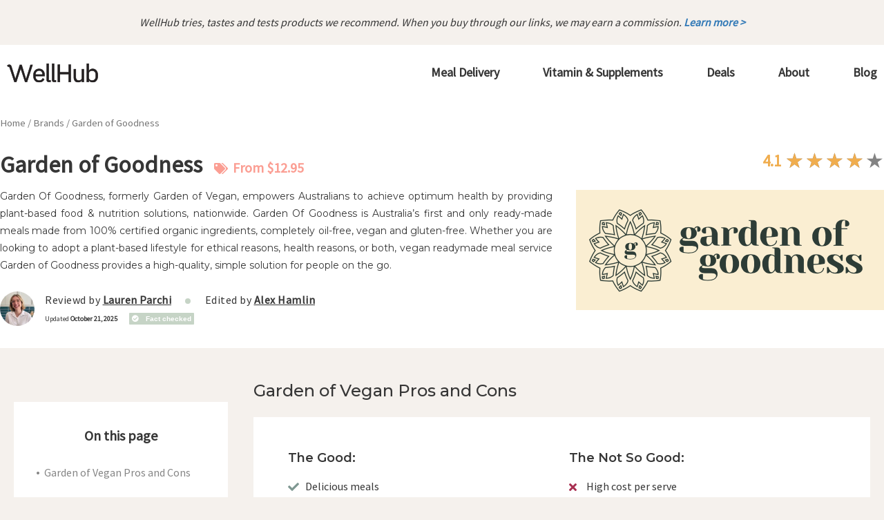

--- FILE ---
content_type: text/html; charset=UTF-8
request_url: https://wellhub.com.au/providers/garden-of-vegan/
body_size: 36605
content:
<!DOCTYPE html>
<html lang="en-US">
<head>
<meta charset="UTF-8">
<meta name="viewport" content="width=device-width, initial-scale=1">
<link rel="profile" href="https://gmpg.org/xfn/11">

<meta name='robots' content='index, follow, max-image-preview:large, max-snippet:-1, max-video-preview:-1' />

	<!-- This site is optimized with the Yoast SEO plugin v16.0.2 - https://yoast.com/wordpress/plugins/seo/ -->
	<title>Garden of Goodness Meal Delivery Services - Wellhub</title>
	<link rel="canonical" href="https://wellhub.com.au/providers/garden-of-vegan/" />
	<meta property="og:locale" content="en_US" />
	<meta property="og:type" content="article" />
	<meta property="og:title" content="Garden of Goodness Meal Delivery Services - Wellhub" />
	<meta property="og:description" content="Garden Of Goodness, formerly Garden of Vegan, empowers Australians to achieve optimum health by providing plant-based food &amp; nutrition solutions, nationwide. Garden Of Goodness is Australia’s first and only ready-made meals made from 100% certified organic ingredients, completely oil-free, vegan and gluten-free. Whether you are looking to adopt a plant-based lifestyle for ethical reasons, health reasons, or both, vegan readymade meal service Garden of Goodness provides a high-quality, simple solution for people on the go." />
	<meta property="og:url" content="https://wellhub.com.au/providers/garden-of-vegan/" />
	<meta property="og:site_name" content="Wellhub" />
	<meta name="twitter:card" content="summary_large_image" />
	<script type="application/ld+json" class="yoast-schema-graph">{"@context":"https://schema.org","@graph":[{"@type":"WebSite","@id":"https://wellhub.com.au/#website","url":"https://wellhub.com.au/","name":"Wellhub","description":"Just another WordPress site","potentialAction":[{"@type":"SearchAction","target":"https://wellhub.com.au/?s={search_term_string}","query-input":"required name=search_term_string"}],"inLanguage":"en-US"},{"@type":"CollectionPage","@id":"https://wellhub.com.au/providers/garden-of-vegan/#webpage","url":"https://wellhub.com.au/providers/garden-of-vegan/","name":"Garden of Goodness Meal Delivery Services - Wellhub","isPartOf":{"@id":"https://wellhub.com.au/#website"},"breadcrumb":{"@id":"https://wellhub.com.au/providers/garden-of-vegan/#breadcrumb"},"inLanguage":"en-US","potentialAction":[{"@type":"ReadAction","target":["https://wellhub.com.au/providers/garden-of-vegan/"]}]},{"@type":"BreadcrumbList","@id":"https://wellhub.com.au/providers/garden-of-vegan/#breadcrumb","itemListElement":[{"@type":"ListItem","position":1,"item":{"@type":"WebPage","@id":"https://wellhub.com.au/","url":"https://wellhub.com.au/","name":"Home"}},{"@type":"ListItem","position":2,"item":{"@type":"WebPage","@id":"https://wellhub.com.au/providers/garden-of-vegan/","url":"https://wellhub.com.au/providers/garden-of-vegan/","name":"Garden of Goodness"}}]}]}</script>
	<!-- / Yoast SEO plugin. -->


<link rel='dns-prefetch' href='//maxcdn.bootstrapcdn.com' />
<link rel='dns-prefetch' href='//www.googletagmanager.com' />
<link rel='dns-prefetch' href='//fonts.googleapis.com' />
<link rel="alternate" type="application/rss+xml" title="Wellhub &raquo; Feed" href="https://wellhub.com.au/feed/" />
<link rel="alternate" type="application/rss+xml" title="Wellhub &raquo; Comments Feed" href="https://wellhub.com.au/comments/feed/" />
<link rel="alternate" type="application/rss+xml" title="Wellhub &raquo; Garden of Goodness Brand Feed" href="https://wellhub.com.au/providers/garden-of-vegan/feed/" />
<script>
window._wpemojiSettings = {"baseUrl":"https:\/\/s.w.org\/images\/core\/emoji\/15.0.3\/72x72\/","ext":".png","svgUrl":"https:\/\/s.w.org\/images\/core\/emoji\/15.0.3\/svg\/","svgExt":".svg","source":{"concatemoji":"https:\/\/wellhub.com.au\/wp-includes\/js\/wp-emoji-release.min.js?ver=6.5.7"}};
/*! This file is auto-generated */
!function(i,n){var o,s,e;function c(e){try{var t={supportTests:e,timestamp:(new Date).valueOf()};sessionStorage.setItem(o,JSON.stringify(t))}catch(e){}}function p(e,t,n){e.clearRect(0,0,e.canvas.width,e.canvas.height),e.fillText(t,0,0);var t=new Uint32Array(e.getImageData(0,0,e.canvas.width,e.canvas.height).data),r=(e.clearRect(0,0,e.canvas.width,e.canvas.height),e.fillText(n,0,0),new Uint32Array(e.getImageData(0,0,e.canvas.width,e.canvas.height).data));return t.every(function(e,t){return e===r[t]})}function u(e,t,n){switch(t){case"flag":return n(e,"\ud83c\udff3\ufe0f\u200d\u26a7\ufe0f","\ud83c\udff3\ufe0f\u200b\u26a7\ufe0f")?!1:!n(e,"\ud83c\uddfa\ud83c\uddf3","\ud83c\uddfa\u200b\ud83c\uddf3")&&!n(e,"\ud83c\udff4\udb40\udc67\udb40\udc62\udb40\udc65\udb40\udc6e\udb40\udc67\udb40\udc7f","\ud83c\udff4\u200b\udb40\udc67\u200b\udb40\udc62\u200b\udb40\udc65\u200b\udb40\udc6e\u200b\udb40\udc67\u200b\udb40\udc7f");case"emoji":return!n(e,"\ud83d\udc26\u200d\u2b1b","\ud83d\udc26\u200b\u2b1b")}return!1}function f(e,t,n){var r="undefined"!=typeof WorkerGlobalScope&&self instanceof WorkerGlobalScope?new OffscreenCanvas(300,150):i.createElement("canvas"),a=r.getContext("2d",{willReadFrequently:!0}),o=(a.textBaseline="top",a.font="600 32px Arial",{});return e.forEach(function(e){o[e]=t(a,e,n)}),o}function t(e){var t=i.createElement("script");t.src=e,t.defer=!0,i.head.appendChild(t)}"undefined"!=typeof Promise&&(o="wpEmojiSettingsSupports",s=["flag","emoji"],n.supports={everything:!0,everythingExceptFlag:!0},e=new Promise(function(e){i.addEventListener("DOMContentLoaded",e,{once:!0})}),new Promise(function(t){var n=function(){try{var e=JSON.parse(sessionStorage.getItem(o));if("object"==typeof e&&"number"==typeof e.timestamp&&(new Date).valueOf()<e.timestamp+604800&&"object"==typeof e.supportTests)return e.supportTests}catch(e){}return null}();if(!n){if("undefined"!=typeof Worker&&"undefined"!=typeof OffscreenCanvas&&"undefined"!=typeof URL&&URL.createObjectURL&&"undefined"!=typeof Blob)try{var e="postMessage("+f.toString()+"("+[JSON.stringify(s),u.toString(),p.toString()].join(",")+"));",r=new Blob([e],{type:"text/javascript"}),a=new Worker(URL.createObjectURL(r),{name:"wpTestEmojiSupports"});return void(a.onmessage=function(e){c(n=e.data),a.terminate(),t(n)})}catch(e){}c(n=f(s,u,p))}t(n)}).then(function(e){for(var t in e)n.supports[t]=e[t],n.supports.everything=n.supports.everything&&n.supports[t],"flag"!==t&&(n.supports.everythingExceptFlag=n.supports.everythingExceptFlag&&n.supports[t]);n.supports.everythingExceptFlag=n.supports.everythingExceptFlag&&!n.supports.flag,n.DOMReady=!1,n.readyCallback=function(){n.DOMReady=!0}}).then(function(){return e}).then(function(){var e;n.supports.everything||(n.readyCallback(),(e=n.source||{}).concatemoji?t(e.concatemoji):e.wpemoji&&e.twemoji&&(t(e.twemoji),t(e.wpemoji)))}))}((window,document),window._wpemojiSettings);
</script>
<link rel='stylesheet' id='astra-theme-css-css' href='https://wellhub.com.au/wp-content/themes/astra/assets/css/minified/style.min.css?ver=2.6.1' media='all' />
<style id='astra-theme-css-inline-css'>
html{font-size:93.75%;}a,.page-title{color:#fb9d91;}a:hover,a:focus{color:#3a3a3a;}body,button,input,select,textarea,.ast-button,.ast-custom-button{font-family:'Source Sans Pro',sans-serif;font-weight:400;font-size:15px;font-size:1rem;}blockquote{color:#000000;}h1,.entry-content h1,h2,.entry-content h2,h3,.entry-content h3,h4,.entry-content h4,h5,.entry-content h5,h6,.entry-content h6,.site-title,.site-title a{font-family:'Montserrat',sans-serif;font-weight:500;}.site-title{font-size:35px;font-size:2.3333333333333rem;}.ast-archive-description .ast-archive-title{font-size:40px;font-size:2.6666666666667rem;}.site-header .site-description{font-size:15px;font-size:1rem;}.entry-title{font-size:40px;font-size:2.6666666666667rem;}.comment-reply-title{font-size:24px;font-size:1.6rem;}.ast-comment-list #cancel-comment-reply-link{font-size:15px;font-size:1rem;}h1,.entry-content h1{font-size:40px;font-size:2.6666666666667rem;font-family:'Montserrat',sans-serif;}h2,.entry-content h2{font-size:30px;font-size:2rem;font-family:'Montserrat',sans-serif;}h3,.entry-content h3{font-size:25px;font-size:1.6666666666667rem;font-family:'Montserrat',sans-serif;}h4,.entry-content h4{font-size:20px;font-size:1.3333333333333rem;}h5,.entry-content h5{font-size:18px;font-size:1.2rem;}h6,.entry-content h6{font-size:15px;font-size:1rem;}.ast-single-post .entry-title,.page-title{font-size:30px;font-size:2rem;}#secondary,#secondary button,#secondary input,#secondary select,#secondary textarea{font-size:15px;font-size:1rem;}::selection{background-color:#363636;color:#ffffff;}body,h1,.entry-title a,.entry-content h1,h2,.entry-content h2,h3,.entry-content h3,h4,.entry-content h4,h5,.entry-content h5,h6,.entry-content h6,.wc-block-grid__product-title{color:#363636;}.tagcloud a:hover,.tagcloud a:focus,.tagcloud a.current-item{color:#000000;border-color:#fb9d91;background-color:#fb9d91;}.main-header-menu .menu-link,.ast-header-custom-item a{color:#363636;}.main-header-menu .menu-item:hover > .menu-link,.main-header-menu .menu-item:hover > .ast-menu-toggle,.main-header-menu .ast-masthead-custom-menu-items a:hover,.main-header-menu .menu-item.focus > .menu-link,.main-header-menu .menu-item.focus > .ast-menu-toggle,.main-header-menu .current-menu-item > .menu-link,.main-header-menu .current-menu-ancestor > .menu-link,.main-header-menu .current-menu-item > .ast-menu-toggle,.main-header-menu .current-menu-ancestor > .ast-menu-toggle{color:#fb9d91;}input:focus,input[type="text"]:focus,input[type="email"]:focus,input[type="url"]:focus,input[type="password"]:focus,input[type="reset"]:focus,input[type="search"]:focus,textarea:focus{border-color:#fb9d91;}input[type="radio"]:checked,input[type=reset],input[type="checkbox"]:checked,input[type="checkbox"]:hover:checked,input[type="checkbox"]:focus:checked,input[type=range]::-webkit-slider-thumb{border-color:#fb9d91;background-color:#fb9d91;box-shadow:none;}.site-footer a:hover + .post-count,.site-footer a:focus + .post-count{background:#fb9d91;border-color:#fb9d91;}.footer-adv .footer-adv-overlay{border-top-style:solid;border-top-color:#7a7a7a;}.ast-comment-meta{line-height:1.666666667;font-size:12px;font-size:0.8rem;}.single .nav-links .nav-previous,.single .nav-links .nav-next,.single .ast-author-details .author-title,.ast-comment-meta{color:#fb9d91;}.entry-meta,.entry-meta *{line-height:1.45;color:#fb9d91;}.entry-meta a:hover,.entry-meta a:hover *,.entry-meta a:focus,.entry-meta a:focus *{color:#3a3a3a;}.ast-404-layout-1 .ast-404-text{font-size:200px;font-size:13.333333333333rem;}.widget-title{font-size:21px;font-size:1.4rem;color:#363636;}#cat option,.secondary .calendar_wrap thead a,.secondary .calendar_wrap thead a:visited{color:#fb9d91;}.secondary .calendar_wrap #today,.ast-progress-val span{background:#fb9d91;}.secondary a:hover + .post-count,.secondary a:focus + .post-count{background:#fb9d91;border-color:#fb9d91;}.calendar_wrap #today > a{color:#000000;}.ast-pagination a,.page-links .page-link,.single .post-navigation a{color:#fb9d91;}.ast-pagination a:hover,.ast-pagination a:focus,.ast-pagination > span:hover:not(.dots),.ast-pagination > span.current,.page-links > .page-link,.page-links .page-link:hover,.post-navigation a:hover{color:#3a3a3a;}.ast-header-break-point .ast-mobile-menu-buttons-minimal.menu-toggle{background:transparent;color:#363636;}.ast-header-break-point .ast-mobile-menu-buttons-outline.menu-toggle{background:transparent;border:1px solid #363636;color:#363636;}.ast-header-break-point .ast-mobile-menu-buttons-fill.menu-toggle{background:#363636;}.wp-block-buttons.aligncenter{justify-content:center;}@media (min-width:1200px){.ast-separate-container.ast-right-sidebar .entry-content .wp-block-image.alignfull,.ast-separate-container.ast-left-sidebar .entry-content .wp-block-image.alignfull,.ast-separate-container.ast-right-sidebar .entry-content .wp-block-cover.alignfull,.ast-separate-container.ast-left-sidebar .entry-content .wp-block-cover.alignfull{margin-left:-6.67em;margin-right:-6.67em;max-width:unset;width:unset;}.ast-separate-container.ast-right-sidebar .entry-content .wp-block-image.alignwide,.ast-separate-container.ast-left-sidebar .entry-content .wp-block-image.alignwide,.ast-separate-container.ast-right-sidebar .entry-content .wp-block-cover.alignwide,.ast-separate-container.ast-left-sidebar .entry-content .wp-block-cover.alignwide{margin-left:-20px;margin-right:-20px;max-width:unset;width:unset;}.wp-block-group .has-background{padding:20px;}}@media (min-width:1200px){.ast-separate-container.ast-right-sidebar .entry-content .wp-block-group.alignwide,.ast-separate-container.ast-left-sidebar .entry-content .wp-block-group.alignwide,.ast-separate-container.ast-right-sidebar .entry-content .wp-block-cover.alignwide,.ast-separate-container.ast-left-sidebar .entry-content .wp-block-cover.alignwide,.ast-no-sidebar.ast-separate-container .entry-content .wp-block-group.alignwide,.ast-no-sidebar.ast-separate-container .entry-content .wp-block-cover.alignwide{margin-left:-20px;margin-right:-20px;padding-left:20px;padding-right:20px;}.ast-separate-container.ast-right-sidebar .entry-content .wp-block-group.alignfull,.ast-separate-container.ast-left-sidebar .entry-content .wp-block-group.alignfull,.ast-no-sidebar.ast-separate-container .entry-content .wp-block-group.alignfull,.ast-separate-container.ast-right-sidebar .entry-content .wp-block-cover.alignfull,.ast-separate-container.ast-left-sidebar .entry-content .wp-block-cover.alignfull,.ast-no-sidebar.ast-separate-container .entry-content .wp-block-cover.alignfull{margin-left:-6.67em;margin-right:-6.67em;padding-left:6.67em;padding-right:6.67em;}.ast-plain-container.ast-right-sidebar .entry-content .wp-block-group.alignwide,.ast-plain-container.ast-left-sidebar .entry-content .wp-block-group.alignwide,.ast-plain-container.ast-right-sidebar .entry-content .wp-block-group.alignfull,.ast-plain-container.ast-left-sidebar .entry-content .wp-block-group.alignfull{padding-left:20px;padding-right:20px;}.ast-plain-container.ast-no-sidebar .entry-content .alignwide .wp-block-group__inner-container,.ast-plain-container.ast-no-sidebar .entry-content .alignfull .wp-block-group__inner-container,.ast-plain-container.ast-no-sidebar .entry-content .alignwide .wp-block-cover__inner-container,.ast-plain-container.ast-no-sidebar .entry-content .alignfull .wp-block-cover__inner-container{max-width:1400px;margin-left:auto;margin-right:auto;padding-left:20px;padding-right:20px;}.ast-plain-container.ast-no-sidebar .entry-content .alignwide .wp-block-cover__inner-container,.ast-plain-container.ast-no-sidebar .entry-content .alignfull .wp-block-cover__inner-container{width:1400px;}.ast-page-builder-template.ast-no-sidebar .entry-content .wp-block-group.alignwide,.ast-page-builder-template.ast-no-sidebar .entry-content .wp-block-group.alignfull{margin-left:0;margin-right:0;}.wp-block-cover-image.alignwide .wp-block-cover__inner-container,.wp-block-cover.alignwide .wp-block-cover__inner-container,.wp-block-cover-image.alignfull .wp-block-cover__inner-container,.wp-block-cover.alignfull .wp-block-cover__inner-container{width:100%;}.ast-page-builder-template.ast-no-sidebar .entry-content .wp-block-cover.alignwide,.ast-page-builder-template.ast-left-sidebar .entry-content .wp-block-cover.alignwide,.ast-page-builder-template.ast-right-sidebar .entry-content .wp-block-cover.alignwide,.ast-page-builder-template.ast-no-sidebar .entry-content .wp-block-cover.alignfull,.ast-page-builder-template.ast-left-sidebar .entry-content .wp-block-cover.alignfull,.ast-page-builder-template.ast-right-sidebar .entry-content .wp-block-cover.alignful{padding-right:0;padding-left:0;}}@media (max-width:921px){#secondary.secondary{padding-top:0;}.ast-separate-container .ast-article-post,.ast-separate-container .ast-article-single{padding:1.5em 2.14em;}.ast-separate-container #primary,.ast-separate-container #secondary{padding:1.5em 0;}.ast-separate-container.ast-right-sidebar #secondary{padding-left:1em;padding-right:1em;}.ast-separate-container.ast-two-container #secondary{padding-left:0;padding-right:0;}.ast-page-builder-template .entry-header #secondary{margin-top:1.5em;}.ast-page-builder-template #secondary{margin-top:1.5em;}#primary,#secondary{padding:1.5em 0;margin:0;}.ast-left-sidebar #content > .ast-container{display:flex;flex-direction:column-reverse;width:100%;}.ast-author-box img.avatar{margin:20px 0 0 0;}.ast-pagination{padding-top:1.5em;text-align:center;}.ast-pagination .next.page-numbers{display:inherit;float:none;}}@media (max-width:921px){.ast-page-builder-template.ast-left-sidebar #secondary{padding-right:20px;}.ast-page-builder-template.ast-right-sidebar #secondary{padding-left:20px;}.ast-right-sidebar #primary{padding-right:0;}.ast-right-sidebar #secondary{padding-left:0;}.ast-left-sidebar #primary{padding-left:0;}.ast-left-sidebar #secondary{padding-right:0;}.ast-pagination .prev.page-numbers{padding-left:.5em;}.ast-pagination .next.page-numbers{padding-right:.5em;}}@media (min-width:922px){.ast-separate-container.ast-right-sidebar #primary,.ast-separate-container.ast-left-sidebar #primary{border:0;}.ast-separate-container.ast-right-sidebar #secondary,.ast-separate-container.ast-left-sidebar #secondary{border:0;margin-left:auto;margin-right:auto;}.ast-separate-container.ast-two-container #secondary .widget:last-child{margin-bottom:0;}.ast-separate-container .ast-comment-list li .comment-respond{padding-left:2.66666em;padding-right:2.66666em;}.ast-author-box{-js-display:flex;display:flex;}.ast-author-bio{flex:1;}.error404.ast-separate-container #primary,.search-no-results.ast-separate-container #primary{margin-bottom:4em;}}@media (min-width:922px){.ast-right-sidebar #primary{border-right:1px solid #eee;}.ast-right-sidebar #secondary{border-left:1px solid #eee;margin-left:-1px;}.ast-left-sidebar #primary{border-left:1px solid #eee;}.ast-left-sidebar #secondary{border-right:1px solid #eee;margin-right:-1px;}.ast-separate-container.ast-two-container.ast-right-sidebar #secondary{padding-left:30px;padding-right:0;}.ast-separate-container.ast-two-container.ast-left-sidebar #secondary{padding-right:30px;padding-left:0;}}.wp-block-button .wp-block-button__link,{color:#ffffff;}.wp-block-button .wp-block-button__link{border-style:solid;border-top-width:0;border-right-width:0;border-left-width:0;border-bottom-width:0;border-color:#363636;background-color:#363636;color:#ffffff;font-family:inherit;font-weight:inherit;line-height:1;border-radius:2px;padding-top:10px;padding-right:40px;padding-bottom:10px;padding-left:40px;}.wp-block-button .wp-block-button__link:hover,.wp-block-button .wp-block-button__link:focus{color:#ffffff;background-color:#3a3a3a;border-color:#3a3a3a;}.menu-toggle,button,.ast-button,.ast-custom-button,.button,input#submit,input[type="button"],input[type="submit"],input[type="reset"]{border-style:solid;border-top-width:0;border-right-width:0;border-left-width:0;border-bottom-width:0;color:#ffffff;border-color:#363636;background-color:#363636;border-radius:2px;padding-top:10px;padding-right:40px;padding-bottom:10px;padding-left:40px;font-family:inherit;font-weight:inherit;line-height:1;}button:focus,.menu-toggle:hover,button:hover,.ast-button:hover,.button:hover,input[type=reset]:hover,input[type=reset]:focus,input#submit:hover,input#submit:focus,input[type="button"]:hover,input[type="button"]:focus,input[type="submit"]:hover,input[type="submit"]:focus{color:#ffffff;background-color:#3a3a3a;border-color:#3a3a3a;}@media (min-width:921px){.ast-container{max-width:100%;}}@media (min-width:544px){.ast-container{max-width:100%;}}@media (max-width:544px){.ast-separate-container .ast-article-post,.ast-separate-container .ast-article-single{padding:1.5em 1em;}.ast-separate-container #content .ast-container{padding-left:0.54em;padding-right:0.54em;}.ast-separate-container #secondary{padding-top:0;}.ast-separate-container.ast-two-container #secondary .widget{margin-bottom:1.5em;padding-left:1em;padding-right:1em;}.ast-separate-container .comments-count-wrapper{padding:1.5em 1em;}.ast-separate-container .ast-comment-list li.depth-1{padding:1.5em 1em;margin-bottom:1.5em;}.ast-separate-container .ast-comment-list .bypostauthor{padding:.5em;}.ast-separate-container .ast-archive-description{padding:1.5em 1em;}.ast-search-menu-icon.ast-dropdown-active .search-field{width:170px;}.ast-separate-container .comment-respond{padding:1.5em 1em;}}@media (max-width:544px){.ast-comment-list .children{margin-left:0.66666em;}.ast-separate-container .ast-comment-list .bypostauthor li{padding:0 0 0 .5em;}}@media (max-width:921px){.ast-mobile-header-stack .main-header-bar .ast-search-menu-icon{display:inline-block;}.ast-header-break-point.ast-header-custom-item-outside .ast-mobile-header-stack .main-header-bar .ast-search-icon{margin:0;}.ast-comment-avatar-wrap img{max-width:2.5em;}.comments-area{margin-top:1.5em;}.ast-separate-container .comments-count-wrapper{padding:2em 2.14em;}.ast-separate-container .ast-comment-list li.depth-1{padding:1.5em 2.14em;}.ast-separate-container .comment-respond{padding:2em 2.14em;}}@media (max-width:921px){.ast-header-break-point .main-header-bar .ast-search-menu-icon.slide-search .search-form{right:0;}.ast-header-break-point .ast-mobile-header-stack .main-header-bar .ast-search-menu-icon.slide-search .search-form{right:-1em;}.ast-comment-avatar-wrap{margin-right:0.5em;}}@media (min-width:545px){.ast-page-builder-template .comments-area,.single.ast-page-builder-template .entry-header,.single.ast-page-builder-template .post-navigation{max-width:1400px;margin-left:auto;margin-right:auto;}}@media (max-width:921px){.ast-archive-description .ast-archive-title{font-size:40px;}.entry-title{font-size:30px;}h1,.entry-content h1{font-size:30px;}h2,.entry-content h2{font-size:25px;}h3,.entry-content h3{font-size:20px;}.ast-single-post .entry-title,.page-title{font-size:30px;}}@media (max-width:544px){.ast-archive-description .ast-archive-title{font-size:40px;}.entry-title{font-size:30px;}h1,.entry-content h1{font-size:30px;}h2,.entry-content h2{font-size:25px;}h3,.entry-content h3{font-size:20px;}.ast-single-post .entry-title,.page-title{font-size:30px;}}@media (max-width:921px){html{font-size:85.5%;}}@media (max-width:544px){html{font-size:85.5%;}}@media (min-width:922px){.ast-container{max-width:1400px;}}@font-face {font-family: "Astra";src: url(https://wellhub.com.au/wp-content/themes/astra/assets/fonts/astra.woff) format("woff"),url(https://wellhub.com.au/wp-content/themes/astra/assets/fonts/astra.ttf) format("truetype"),url(https://wellhub.com.au/wp-content/themes/astra/assets/fonts/astra.svg#astra) format("svg");font-weight: normal;font-style: normal;font-display: fallback;}@media (max-width:921px) {.main-header-bar .main-header-bar-navigation{display:none;}}.ast-desktop .main-header-menu.submenu-with-border .sub-menu,.ast-desktop .main-header-menu.submenu-with-border .astra-full-megamenu-wrapper{border-color:#363636;}.ast-desktop .main-header-menu.submenu-with-border .sub-menu{border-top-width:2px;border-right-width:0px;border-left-width:0px;border-bottom-width:0px;border-style:solid;}.ast-desktop .main-header-menu.submenu-with-border .sub-menu .sub-menu{top:-2px;}.ast-desktop .main-header-menu.submenu-with-border .sub-menu .menu-link,.ast-desktop .main-header-menu.submenu-with-border .children .menu-link{border-bottom-width:0px;border-style:solid;border-color:#eaeaea;}@media (min-width:922px){.main-header-menu .sub-menu .menu-item.ast-left-align-sub-menu:hover > .sub-menu,.main-header-menu .sub-menu .menu-item.ast-left-align-sub-menu.focus > .sub-menu{margin-left:-0px;}}.ast-small-footer{border-top-style:solid;border-top-width:1px;border-top-color:#7a7a7a;}.ast-small-footer-wrap{text-align:center;}@media (max-width:920px){.ast-404-layout-1 .ast-404-text{font-size:100px;font-size:6.6666666666667rem;}}.ast-breadcrumbs .trail-browse,.ast-breadcrumbs .trail-items,.ast-breadcrumbs .trail-items li{display:inline-block;margin:0;padding:0;border:none;background:inherit;text-indent:0;}.ast-breadcrumbs .trail-browse{font-size:inherit;font-style:inherit;font-weight:inherit;color:inherit;}.ast-breadcrumbs .trail-items{list-style:none;}.trail-items li::after{padding:0 0.3em;content:"\00bb";}.trail-items li:last-of-type::after{display:none;}h1,.entry-content h1,h2,.entry-content h2,h3,.entry-content h3,h4,.entry-content h4,h5,.entry-content h5,h6,.entry-content h6{color:#363636;}.ast-header-break-point .main-header-bar{border-bottom-width:1px;}@media (min-width:922px){.main-header-bar{border-bottom-width:1px;}}.ast-safari-browser-less-than-11 .main-header-menu .menu-item, .ast-safari-browser-less-than-11 .main-header-bar .ast-masthead-custom-menu-items{display:block;}.main-header-menu .menu-item, .main-header-bar .ast-masthead-custom-menu-items{-js-display:flex;display:flex;-webkit-box-pack:center;-webkit-justify-content:center;-moz-box-pack:center;-ms-flex-pack:center;justify-content:center;-webkit-box-orient:vertical;-webkit-box-direction:normal;-webkit-flex-direction:column;-moz-box-orient:vertical;-moz-box-direction:normal;-ms-flex-direction:column;flex-direction:column;}.main-header-menu > .menu-item > .menu-link{height:100%;-webkit-box-align:center;-webkit-align-items:center;-moz-box-align:center;-ms-flex-align:center;align-items:center;-js-display:flex;display:flex;}.ast-primary-menu-disabled .main-header-bar .ast-masthead-custom-menu-items{flex:unset;}
</style>
<link rel='stylesheet' id='astra-google-fonts-css' href='//fonts.googleapis.com/css?family=Source+Sans+Pro%3A400%7CMontserrat%3A500%2C400&#038;display=fallback&#038;ver=2.6.1' media='all' />
<link rel='stylesheet' id='astra-menu-animation-css' href='https://wellhub.com.au/wp-content/themes/astra/assets/css/minified/menu-animation.min.css?ver=2.6.1' media='all' />
<style id='wp-emoji-styles-inline-css'>

	img.wp-smiley, img.emoji {
		display: inline !important;
		border: none !important;
		box-shadow: none !important;
		height: 1em !important;
		width: 1em !important;
		margin: 0 0.07em !important;
		vertical-align: -0.1em !important;
		background: none !important;
		padding: 0 !important;
	}
</style>
<link rel='stylesheet' id='wp-block-library-css' href='https://wellhub.com.au/wp-includes/css/dist/block-library/style.min.css?ver=6.5.7' media='all' />
<link rel='stylesheet' id='wc-block-vendors-style-css' href='https://wellhub.com.au/wp-content/plugins/woocommerce/packages/woocommerce-blocks/build/vendors-style.css?ver=3.8.1' media='all' />
<link rel='stylesheet' id='wc-block-style-css' href='https://wellhub.com.au/wp-content/plugins/woocommerce/packages/woocommerce-blocks/build/style.css?ver=3.8.1' media='all' />
<style id='classic-theme-styles-inline-css'>
/*! This file is auto-generated */
.wp-block-button__link{color:#fff;background-color:#32373c;border-radius:9999px;box-shadow:none;text-decoration:none;padding:calc(.667em + 2px) calc(1.333em + 2px);font-size:1.125em}.wp-block-file__button{background:#32373c;color:#fff;text-decoration:none}
</style>
<style id='global-styles-inline-css'>
body{--wp--preset--color--black: #000000;--wp--preset--color--cyan-bluish-gray: #abb8c3;--wp--preset--color--white: #ffffff;--wp--preset--color--pale-pink: #f78da7;--wp--preset--color--vivid-red: #cf2e2e;--wp--preset--color--luminous-vivid-orange: #ff6900;--wp--preset--color--luminous-vivid-amber: #fcb900;--wp--preset--color--light-green-cyan: #7bdcb5;--wp--preset--color--vivid-green-cyan: #00d084;--wp--preset--color--pale-cyan-blue: #8ed1fc;--wp--preset--color--vivid-cyan-blue: #0693e3;--wp--preset--color--vivid-purple: #9b51e0;--wp--preset--gradient--vivid-cyan-blue-to-vivid-purple: linear-gradient(135deg,rgba(6,147,227,1) 0%,rgb(155,81,224) 100%);--wp--preset--gradient--light-green-cyan-to-vivid-green-cyan: linear-gradient(135deg,rgb(122,220,180) 0%,rgb(0,208,130) 100%);--wp--preset--gradient--luminous-vivid-amber-to-luminous-vivid-orange: linear-gradient(135deg,rgba(252,185,0,1) 0%,rgba(255,105,0,1) 100%);--wp--preset--gradient--luminous-vivid-orange-to-vivid-red: linear-gradient(135deg,rgba(255,105,0,1) 0%,rgb(207,46,46) 100%);--wp--preset--gradient--very-light-gray-to-cyan-bluish-gray: linear-gradient(135deg,rgb(238,238,238) 0%,rgb(169,184,195) 100%);--wp--preset--gradient--cool-to-warm-spectrum: linear-gradient(135deg,rgb(74,234,220) 0%,rgb(151,120,209) 20%,rgb(207,42,186) 40%,rgb(238,44,130) 60%,rgb(251,105,98) 80%,rgb(254,248,76) 100%);--wp--preset--gradient--blush-light-purple: linear-gradient(135deg,rgb(255,206,236) 0%,rgb(152,150,240) 100%);--wp--preset--gradient--blush-bordeaux: linear-gradient(135deg,rgb(254,205,165) 0%,rgb(254,45,45) 50%,rgb(107,0,62) 100%);--wp--preset--gradient--luminous-dusk: linear-gradient(135deg,rgb(255,203,112) 0%,rgb(199,81,192) 50%,rgb(65,88,208) 100%);--wp--preset--gradient--pale-ocean: linear-gradient(135deg,rgb(255,245,203) 0%,rgb(182,227,212) 50%,rgb(51,167,181) 100%);--wp--preset--gradient--electric-grass: linear-gradient(135deg,rgb(202,248,128) 0%,rgb(113,206,126) 100%);--wp--preset--gradient--midnight: linear-gradient(135deg,rgb(2,3,129) 0%,rgb(40,116,252) 100%);--wp--preset--font-size--small: 13px;--wp--preset--font-size--medium: 20px;--wp--preset--font-size--large: 36px;--wp--preset--font-size--x-large: 42px;--wp--preset--spacing--20: 0.44rem;--wp--preset--spacing--30: 0.67rem;--wp--preset--spacing--40: 1rem;--wp--preset--spacing--50: 1.5rem;--wp--preset--spacing--60: 2.25rem;--wp--preset--spacing--70: 3.38rem;--wp--preset--spacing--80: 5.06rem;--wp--preset--shadow--natural: 6px 6px 9px rgba(0, 0, 0, 0.2);--wp--preset--shadow--deep: 12px 12px 50px rgba(0, 0, 0, 0.4);--wp--preset--shadow--sharp: 6px 6px 0px rgba(0, 0, 0, 0.2);--wp--preset--shadow--outlined: 6px 6px 0px -3px rgba(255, 255, 255, 1), 6px 6px rgba(0, 0, 0, 1);--wp--preset--shadow--crisp: 6px 6px 0px rgba(0, 0, 0, 1);}:where(.is-layout-flex){gap: 0.5em;}:where(.is-layout-grid){gap: 0.5em;}body .is-layout-flex{display: flex;}body .is-layout-flex{flex-wrap: wrap;align-items: center;}body .is-layout-flex > *{margin: 0;}body .is-layout-grid{display: grid;}body .is-layout-grid > *{margin: 0;}:where(.wp-block-columns.is-layout-flex){gap: 2em;}:where(.wp-block-columns.is-layout-grid){gap: 2em;}:where(.wp-block-post-template.is-layout-flex){gap: 1.25em;}:where(.wp-block-post-template.is-layout-grid){gap: 1.25em;}.has-black-color{color: var(--wp--preset--color--black) !important;}.has-cyan-bluish-gray-color{color: var(--wp--preset--color--cyan-bluish-gray) !important;}.has-white-color{color: var(--wp--preset--color--white) !important;}.has-pale-pink-color{color: var(--wp--preset--color--pale-pink) !important;}.has-vivid-red-color{color: var(--wp--preset--color--vivid-red) !important;}.has-luminous-vivid-orange-color{color: var(--wp--preset--color--luminous-vivid-orange) !important;}.has-luminous-vivid-amber-color{color: var(--wp--preset--color--luminous-vivid-amber) !important;}.has-light-green-cyan-color{color: var(--wp--preset--color--light-green-cyan) !important;}.has-vivid-green-cyan-color{color: var(--wp--preset--color--vivid-green-cyan) !important;}.has-pale-cyan-blue-color{color: var(--wp--preset--color--pale-cyan-blue) !important;}.has-vivid-cyan-blue-color{color: var(--wp--preset--color--vivid-cyan-blue) !important;}.has-vivid-purple-color{color: var(--wp--preset--color--vivid-purple) !important;}.has-black-background-color{background-color: var(--wp--preset--color--black) !important;}.has-cyan-bluish-gray-background-color{background-color: var(--wp--preset--color--cyan-bluish-gray) !important;}.has-white-background-color{background-color: var(--wp--preset--color--white) !important;}.has-pale-pink-background-color{background-color: var(--wp--preset--color--pale-pink) !important;}.has-vivid-red-background-color{background-color: var(--wp--preset--color--vivid-red) !important;}.has-luminous-vivid-orange-background-color{background-color: var(--wp--preset--color--luminous-vivid-orange) !important;}.has-luminous-vivid-amber-background-color{background-color: var(--wp--preset--color--luminous-vivid-amber) !important;}.has-light-green-cyan-background-color{background-color: var(--wp--preset--color--light-green-cyan) !important;}.has-vivid-green-cyan-background-color{background-color: var(--wp--preset--color--vivid-green-cyan) !important;}.has-pale-cyan-blue-background-color{background-color: var(--wp--preset--color--pale-cyan-blue) !important;}.has-vivid-cyan-blue-background-color{background-color: var(--wp--preset--color--vivid-cyan-blue) !important;}.has-vivid-purple-background-color{background-color: var(--wp--preset--color--vivid-purple) !important;}.has-black-border-color{border-color: var(--wp--preset--color--black) !important;}.has-cyan-bluish-gray-border-color{border-color: var(--wp--preset--color--cyan-bluish-gray) !important;}.has-white-border-color{border-color: var(--wp--preset--color--white) !important;}.has-pale-pink-border-color{border-color: var(--wp--preset--color--pale-pink) !important;}.has-vivid-red-border-color{border-color: var(--wp--preset--color--vivid-red) !important;}.has-luminous-vivid-orange-border-color{border-color: var(--wp--preset--color--luminous-vivid-orange) !important;}.has-luminous-vivid-amber-border-color{border-color: var(--wp--preset--color--luminous-vivid-amber) !important;}.has-light-green-cyan-border-color{border-color: var(--wp--preset--color--light-green-cyan) !important;}.has-vivid-green-cyan-border-color{border-color: var(--wp--preset--color--vivid-green-cyan) !important;}.has-pale-cyan-blue-border-color{border-color: var(--wp--preset--color--pale-cyan-blue) !important;}.has-vivid-cyan-blue-border-color{border-color: var(--wp--preset--color--vivid-cyan-blue) !important;}.has-vivid-purple-border-color{border-color: var(--wp--preset--color--vivid-purple) !important;}.has-vivid-cyan-blue-to-vivid-purple-gradient-background{background: var(--wp--preset--gradient--vivid-cyan-blue-to-vivid-purple) !important;}.has-light-green-cyan-to-vivid-green-cyan-gradient-background{background: var(--wp--preset--gradient--light-green-cyan-to-vivid-green-cyan) !important;}.has-luminous-vivid-amber-to-luminous-vivid-orange-gradient-background{background: var(--wp--preset--gradient--luminous-vivid-amber-to-luminous-vivid-orange) !important;}.has-luminous-vivid-orange-to-vivid-red-gradient-background{background: var(--wp--preset--gradient--luminous-vivid-orange-to-vivid-red) !important;}.has-very-light-gray-to-cyan-bluish-gray-gradient-background{background: var(--wp--preset--gradient--very-light-gray-to-cyan-bluish-gray) !important;}.has-cool-to-warm-spectrum-gradient-background{background: var(--wp--preset--gradient--cool-to-warm-spectrum) !important;}.has-blush-light-purple-gradient-background{background: var(--wp--preset--gradient--blush-light-purple) !important;}.has-blush-bordeaux-gradient-background{background: var(--wp--preset--gradient--blush-bordeaux) !important;}.has-luminous-dusk-gradient-background{background: var(--wp--preset--gradient--luminous-dusk) !important;}.has-pale-ocean-gradient-background{background: var(--wp--preset--gradient--pale-ocean) !important;}.has-electric-grass-gradient-background{background: var(--wp--preset--gradient--electric-grass) !important;}.has-midnight-gradient-background{background: var(--wp--preset--gradient--midnight) !important;}.has-small-font-size{font-size: var(--wp--preset--font-size--small) !important;}.has-medium-font-size{font-size: var(--wp--preset--font-size--medium) !important;}.has-large-font-size{font-size: var(--wp--preset--font-size--large) !important;}.has-x-large-font-size{font-size: var(--wp--preset--font-size--x-large) !important;}
.wp-block-navigation a:where(:not(.wp-element-button)){color: inherit;}
:where(.wp-block-post-template.is-layout-flex){gap: 1.25em;}:where(.wp-block-post-template.is-layout-grid){gap: 1.25em;}
:where(.wp-block-columns.is-layout-flex){gap: 2em;}:where(.wp-block-columns.is-layout-grid){gap: 2em;}
.wp-block-pullquote{font-size: 1.5em;line-height: 1.6;}
</style>
<link rel='stylesheet' id='contact-form-7-css' href='https://wellhub.com.au/wp-content/plugins/contact-form-7/includes/css/styles.css?ver=5.4' media='all' />
<link rel='stylesheet' id='astra-contact-form-7-css' href='https://wellhub.com.au/wp-content/themes/astra/assets/css/minified/compatibility/contact-form-7.min.css?ver=2.6.1' media='all' />
<link rel='stylesheet' id='widgetopts-styles-css' href='https://wellhub.com.au/wp-content/plugins/extended-widget-options/assets/css/widget-options.css' media='all' />
<link rel='stylesheet' id='toc-screen-css' href='https://wellhub.com.au/wp-content/plugins/table-of-contents-plus/screen.min.css?ver=2002' media='all' />
<link rel='stylesheet' id='woocommerce-layout-css' href='https://wellhub.com.au/wp-content/themes/astra/assets/css/minified/compatibility/woocommerce/woocommerce-layout.min.css?ver=2.6.1' media='all' />
<link rel='stylesheet' id='woocommerce-smallscreen-css' href='https://wellhub.com.au/wp-content/themes/astra/assets/css/minified/compatibility/woocommerce/woocommerce-smallscreen.min.css?ver=2.6.1' media='only screen and (max-width: 921px)' />
<link rel='stylesheet' id='woocommerce-general-css' href='https://wellhub.com.au/wp-content/themes/astra/assets/css/minified/compatibility/woocommerce/woocommerce.min.css?ver=2.6.1' media='all' />
<style id='woocommerce-general-inline-css'>
.woocommerce span.onsale, .wc-block-grid__product .wc-block-grid__product-onsale{background-color:#363636;color:#ffffff;}.woocommerce a.button, .woocommerce button.button, .woocommerce .woocommerce-message a.button, .woocommerce #respond input#submit.alt, .woocommerce a.button.alt, .woocommerce button.button.alt, .woocommerce input.button.alt, .woocommerce input.button,.woocommerce input.button:disabled, .woocommerce input.button:disabled[disabled], .woocommerce input.button:disabled:hover, .woocommerce input.button:disabled[disabled]:hover, .woocommerce #respond input#submit, .woocommerce button.button.alt.disabled, .wc-block-grid__products .wc-block-grid__product .wp-block-button__link, .wc-block-grid__product-onsale{color:#ffffff;border-color:#363636;background-color:#363636;}.woocommerce a.button:hover, .woocommerce button.button:hover, .woocommerce .woocommerce-message a.button:hover,.woocommerce #respond input#submit:hover,.woocommerce #respond input#submit.alt:hover, .woocommerce a.button.alt:hover, .woocommerce button.button.alt:hover, .woocommerce input.button.alt:hover, .woocommerce input.button:hover, .woocommerce button.button.alt.disabled:hover, .wc-block-grid__products .wc-block-grid__product .wp-block-button__link:hover{color:#ffffff;border-color:#3a3a3a;background-color:#3a3a3a;}.woocommerce-message, .woocommerce-info{border-top-color:#fb9d91;}.woocommerce-message::before,.woocommerce-info::before{color:#fb9d91;}.woocommerce ul.products li.product .price, .woocommerce div.product p.price, .woocommerce div.product span.price, .widget_layered_nav_filters ul li.chosen a, .woocommerce-page ul.products li.product .ast-woo-product-category, .wc-layered-nav-rating a{color:#363636;}.woocommerce nav.woocommerce-pagination ul,.woocommerce nav.woocommerce-pagination ul li{border-color:#fb9d91;}.woocommerce nav.woocommerce-pagination ul li a:focus, .woocommerce nav.woocommerce-pagination ul li a:hover, .woocommerce nav.woocommerce-pagination ul li span.current{background:#fb9d91;color:#ffffff;}.woocommerce-MyAccount-navigation-link.is-active a{color:#3a3a3a;}.woocommerce .widget_price_filter .ui-slider .ui-slider-range, .woocommerce .widget_price_filter .ui-slider .ui-slider-handle{background-color:#fb9d91;}.woocommerce a.button, .woocommerce button.button, .woocommerce .woocommerce-message a.button, .woocommerce #respond input#submit.alt, .woocommerce a.button.alt, .woocommerce button.button.alt, .woocommerce input.button.alt, .woocommerce input.button,.woocommerce-cart table.cart td.actions .button, .woocommerce form.checkout_coupon .button, .woocommerce #respond input#submit, .wc-block-grid__products .wc-block-grid__product .wp-block-button__link{border-radius:2px;padding-top:10px;padding-right:40px;padding-bottom:10px;padding-left:40px;}.woocommerce .star-rating, .woocommerce .comment-form-rating .stars a, .woocommerce .star-rating::before{color:#fb9d91;}.woocommerce div.product .woocommerce-tabs ul.tabs li.active:before{background:#fb9d91;}.ast-site-header-cart a{color:#363636;}.ast-site-header-cart a:focus, .ast-site-header-cart a:hover, .ast-site-header-cart .current-menu-item a{color:#fb9d91;}.ast-cart-menu-wrap .count, .ast-cart-menu-wrap .count:after{border-color:#fb9d91;color:#fb9d91;}.ast-cart-menu-wrap:hover .count{color:#ffffff;background-color:#fb9d91;}.ast-site-header-cart .widget_shopping_cart .total .woocommerce-Price-amount{color:#fb9d91;}.woocommerce a.remove:hover, .ast-woocommerce-cart-menu .main-header-menu .woocommerce-custom-menu-item .menu-item:hover > .menu-link.remove:hover{color:#fb9d91;border-color:#fb9d91;background-color:#ffffff;}.ast-site-header-cart .widget_shopping_cart .buttons .button.checkout, .woocommerce .widget_shopping_cart .woocommerce-mini-cart__buttons .checkout.wc-forward{color:#ffffff;border-color:#3a3a3a;background-color:#3a3a3a;}.site-header .ast-site-header-cart-data .button.wc-forward, .site-header .ast-site-header-cart-data .button.wc-forward:hover{color:#ffffff;}.below-header-user-select .ast-site-header-cart .widget, .ast-above-header-section .ast-site-header-cart .widget a, .below-header-user-select .ast-site-header-cart .widget_shopping_cart a{color:#363636;}.below-header-user-select .ast-site-header-cart .widget_shopping_cart a:hover, .ast-above-header-section .ast-site-header-cart .widget_shopping_cart a:hover, .below-header-user-select .ast-site-header-cart .widget_shopping_cart a.remove:hover, .ast-above-header-section .ast-site-header-cart .widget_shopping_cart a.remove:hover{color:#fb9d91;}@media (min-width:545px) and (max-width:921px){.woocommerce.tablet-columns-6 ul.products li.product, .woocommerce-page.tablet-columns-6 ul.products li.product{width:calc(16.66% - 16.66px);}.woocommerce.tablet-columns-5 ul.products li.product, .woocommerce-page.tablet-columns-5 ul.products li.product{width:calc(20% - 16px);}.woocommerce.tablet-columns-4 ul.products li.product, .woocommerce-page.tablet-columns-4 ul.products li.product{width:calc(25% - 15px);}.woocommerce.tablet-columns-3 ul.products li.product, .woocommerce-page.tablet-columns-3 ul.products li.product{width:calc(33.33% - 14px);}.woocommerce.tablet-columns-2 ul.products li.product, .woocommerce-page.tablet-columns-2 ul.products li.product{width:calc(50% - 10px);}.woocommerce.tablet-columns-1 ul.products li.product, .woocommerce-page.tablet-columns-1 ul.products li.product{width:100%;}.woocommerce div.product .related.products ul.products li.product{width:calc(33.33% - 14px);}}@media (min-width:545px) and (max-width:921px){.woocommerce[class*="columns-"].columns-3 > ul.products li.product, .woocommerce[class*="columns-"].columns-4 > ul.products li.product, .woocommerce[class*="columns-"].columns-5 > ul.products li.product, .woocommerce[class*="columns-"].columns-6 > ul.products li.product{width:calc(33.33% - 14px);margin-right:20px;}.woocommerce[class*="columns-"].columns-3 > ul.products li.product:nth-child(3n), .woocommerce[class*="columns-"].columns-4 > ul.products li.product:nth-child(3n), .woocommerce[class*="columns-"].columns-5 > ul.products li.product:nth-child(3n), .woocommerce[class*="columns-"].columns-6 > ul.products li.product:nth-child(3n){margin-right:0;clear:right;}.woocommerce[class*="columns-"].columns-3 > ul.products li.product:nth-child(3n+1), .woocommerce[class*="columns-"].columns-4 > ul.products li.product:nth-child(3n+1), .woocommerce[class*="columns-"].columns-5 > ul.products li.product:nth-child(3n+1), .woocommerce[class*="columns-"].columns-6 > ul.products li.product:nth-child(3n+1){clear:left;}.woocommerce[class*="columns-"] ul.products li.product:nth-child(n), .woocommerce-page[class*="columns-"] ul.products li.product:nth-child(n){margin-right:20px;clear:none;}.woocommerce.tablet-columns-2 ul.products li.product:nth-child(2n), .woocommerce-page.tablet-columns-2 ul.products li.product:nth-child(2n), .woocommerce.tablet-columns-3 ul.products li.product:nth-child(3n), .woocommerce-page.tablet-columns-3 ul.products li.product:nth-child(3n), .woocommerce.tablet-columns-4 ul.products li.product:nth-child(4n), .woocommerce-page.tablet-columns-4 ul.products li.product:nth-child(4n), .woocommerce.tablet-columns-5 ul.products li.product:nth-child(5n), .woocommerce-page.tablet-columns-5 ul.products li.product:nth-child(5n), .woocommerce.tablet-columns-6 ul.products li.product:nth-child(6n), .woocommerce-page.tablet-columns-6 ul.products li.product:nth-child(6n){margin-right:0;clear:right;}.woocommerce.tablet-columns-2 ul.products li.product:nth-child(2n+1), .woocommerce-page.tablet-columns-2 ul.products li.product:nth-child(2n+1), .woocommerce.tablet-columns-3 ul.products li.product:nth-child(3n+1), .woocommerce-page.tablet-columns-3 ul.products li.product:nth-child(3n+1), .woocommerce.tablet-columns-4 ul.products li.product:nth-child(4n+1), .woocommerce-page.tablet-columns-4 ul.products li.product:nth-child(4n+1), .woocommerce.tablet-columns-5 ul.products li.product:nth-child(5n+1), .woocommerce-page.tablet-columns-5 ul.products li.product:nth-child(5n+1), .woocommerce.tablet-columns-6 ul.products li.product:nth-child(6n+1), .woocommerce-page.tablet-columns-6 ul.products li.product:nth-child(6n+1){clear:left;}.woocommerce div.product .related.products ul.products li.product:nth-child(3n){margin-right:0;clear:right;}.woocommerce div.product .related.products ul.products li.product:nth-child(3n+1){clear:left;}}@media (min-width:922px){.woocommerce #reviews #comments{width:55%;float:left;}.woocommerce #reviews #review_form_wrapper{width:45%;float:right;padding-left:2em;}.woocommerce form.checkout_coupon{width:50%;}}@media (max-width:921px){.ast-header-break-point.ast-woocommerce-cart-menu .header-main-layout-1.ast-mobile-header-stack.ast-no-menu-items .ast-site-header-cart, .ast-header-break-point.ast-woocommerce-cart-menu .header-main-layout-3.ast-mobile-header-stack.ast-no-menu-items .ast-site-header-cart{padding-right:0;padding-left:0;}.ast-header-break-point.ast-woocommerce-cart-menu .header-main-layout-1.ast-mobile-header-stack .main-header-bar{text-align:center;}.ast-header-break-point.ast-woocommerce-cart-menu .header-main-layout-1.ast-mobile-header-stack .ast-site-header-cart, .ast-header-break-point.ast-woocommerce-cart-menu .header-main-layout-1.ast-mobile-header-stack .ast-mobile-menu-buttons{display:inline-block;}.ast-header-break-point.ast-woocommerce-cart-menu .header-main-layout-2.ast-mobile-header-inline .site-branding{flex:auto;}.ast-header-break-point.ast-woocommerce-cart-menu .header-main-layout-3.ast-mobile-header-stack .site-branding{flex:0 0 100%;}.ast-header-break-point.ast-woocommerce-cart-menu .header-main-layout-3.ast-mobile-header-stack .main-header-container{display:flex;justify-content:center;}.woocommerce-cart .woocommerce-shipping-calculator .button{width:100%;}.woocommerce div.product div.images, .woocommerce div.product div.summary, .woocommerce #content div.product div.images, .woocommerce #content div.product div.summary, .woocommerce-page div.product div.images, .woocommerce-page div.product div.summary, .woocommerce-page #content div.product div.images, .woocommerce-page #content div.product div.summary{float:none;width:100%;}.woocommerce-cart table.cart td.actions .ast-return-to-shop{display:block;text-align:center;margin-top:1em;}}@media (max-width:544px){.ast-separate-container .ast-woocommerce-container{padding:.54em 1em 1.33333em;}.woocommerce-message, .woocommerce-error, .woocommerce-info{display:flex;flex-wrap:wrap;}.woocommerce-message a.button, .woocommerce-error a.button, .woocommerce-info a.button{order:1;margin-top:.5em;}.woocommerce.mobile-columns-6 ul.products li.product, .woocommerce-page.mobile-columns-6 ul.products li.product{width:calc(16.66% - 16.66px);}.woocommerce.mobile-columns-5 ul.products li.product, .woocommerce-page.mobile-columns-5 ul.products li.product{width:calc(20% - 16px);}.woocommerce.mobile-columns-4 ul.products li.product, .woocommerce-page.mobile-columns-4 ul.products li.product{width:calc(25% - 15px);}.woocommerce.mobile-columns-3 ul.products li.product, .woocommerce-page.mobile-columns-3 ul.products li.product{width:calc(33.33% - 14px);}.woocommerce.mobile-columns-2 ul.products li.product, .woocommerce-page.mobile-columns-2 ul.products li.product{width:calc(50% - 10px);}.woocommerce.mobile-columns-1 ul.products li.product, .woocommerce-page.mobile-columns-1 ul.products li.product{width:100%;}.woocommerce .woocommerce-ordering, .woocommerce-page .woocommerce-ordering{float:none;margin-bottom:2em;width:100%;}.woocommerce ul.products a.button, .woocommerce-page ul.products a.button{padding:0.5em 0.75em;}.woocommerce div.product .related.products ul.products li.product{width:calc(50% - 10px);}.woocommerce table.cart td.actions .button, .woocommerce #content table.cart td.actions .button, .woocommerce-page table.cart td.actions .button, .woocommerce-page #content table.cart td.actions .button{padding-left:1em;padding-right:1em;}.woocommerce #content table.cart .button, .woocommerce-page #content table.cart .button{width:100%;}.woocommerce #content table.cart .product-thumbnail, .woocommerce-page #content table.cart .product-thumbnail{display:block;text-align:center !important;}.woocommerce #content table.cart .product-thumbnail::before, .woocommerce-page #content table.cart .product-thumbnail::before{display:none;}.woocommerce #content table.cart td.actions .coupon, .woocommerce-page #content table.cart td.actions .coupon{float:none;}.woocommerce #content table.cart td.actions .coupon .button, .woocommerce-page #content table.cart td.actions .coupon .button{flex:1;}.woocommerce #content div.product .woocommerce-tabs ul.tabs li a, .woocommerce-page #content div.product .woocommerce-tabs ul.tabs li a{display:block;}}@media (max-width:544px){.woocommerce[class*="columns-"].columns-3 > ul.products li.product, .woocommerce[class*="columns-"].columns-4 > ul.products li.product, .woocommerce[class*="columns-"].columns-5 > ul.products li.product, .woocommerce[class*="columns-"].columns-6 > ul.products li.product{width:calc(50% - 10px);margin-right:20px;}.woocommerce-page[class*=columns-] ul.products li.product:nth-child(n), .woocommerce[class*=columns-] ul.products li.product:nth-child(n){margin-right:20px;clear:none;}.woocommerce-page[class*=columns-].columns-3>ul.products li.product:nth-child(2n), .woocommerce-page[class*=columns-].columns-4>ul.products li.product:nth-child(2n), .woocommerce-page[class*=columns-].columns-5>ul.products li.product:nth-child(2n), .woocommerce-page[class*=columns-].columns-6>ul.products li.product:nth-child(2n), .woocommerce[class*=columns-].columns-3>ul.products li.product:nth-child(2n), .woocommerce[class*=columns-].columns-4>ul.products li.product:nth-child(2n), .woocommerce[class*=columns-].columns-5>ul.products li.product:nth-child(2n), .woocommerce[class*=columns-].columns-6>ul.products li.product:nth-child(2n){margin-right:0;clear:right;}.woocommerce[class*="columns-"].columns-3 > ul.products li.product:nth-child(2n+1), .woocommerce[class*="columns-"].columns-4 > ul.products li.product:nth-child(2n+1), .woocommerce[class*="columns-"].columns-5 > ul.products li.product:nth-child(2n+1), .woocommerce[class*="columns-"].columns-6 > ul.products li.product:nth-child(2n+1){clear:left;}.woocommerce[class*="columns-"] ul.products li.product:nth-child(n), .woocommerce-page[class*="columns-"] ul.products li.product:nth-child(n){margin-right:20px;clear:none;}.woocommerce.mobile-columns-6 ul.products li.product:nth-child(6n), .woocommerce-page.mobile-columns-6 ul.products li.product:nth-child(6n), .woocommerce.mobile-columns-5 ul.products li.product:nth-child(5n), .woocommerce-page.mobile-columns-5 ul.products li.product:nth-child(5n), .woocommerce.mobile-columns-4 ul.products li.product:nth-child(4n), .woocommerce-page.mobile-columns-4 ul.products li.product:nth-child(4n), .woocommerce.mobile-columns-3 ul.products li.product:nth-child(3n), .woocommerce-page.mobile-columns-3 ul.products li.product:nth-child(3n), .woocommerce.mobile-columns-2 ul.products li.product:nth-child(2n), .woocommerce-page.mobile-columns-2 ul.products li.product:nth-child(2n), .woocommerce div.product .related.products ul.products li.product:nth-child(2n){margin-right:0;clear:right;}.woocommerce.mobile-columns-6 ul.products li.product:nth-child(6n+1), .woocommerce-page.mobile-columns-6 ul.products li.product:nth-child(6n+1), .woocommerce.mobile-columns-5 ul.products li.product:nth-child(5n+1), .woocommerce-page.mobile-columns-5 ul.products li.product:nth-child(5n+1), .woocommerce.mobile-columns-4 ul.products li.product:nth-child(4n+1), .woocommerce-page.mobile-columns-4 ul.products li.product:nth-child(4n+1), .woocommerce.mobile-columns-3 ul.products li.product:nth-child(3n+1), .woocommerce-page.mobile-columns-3 ul.products li.product:nth-child(3n+1), .woocommerce.mobile-columns-2 ul.products li.product:nth-child(2n+1), .woocommerce-page.mobile-columns-2 ul.products li.product:nth-child(2n+1), .woocommerce div.product .related.products ul.products li.product:nth-child(2n+1){clear:left;}.woocommerce ul.products a.button.loading::after, .woocommerce-page ul.products a.button.loading::after{display:inline-block;margin-left:5px;position:initial;}.woocommerce.mobile-columns-1 ul.products li.product:nth-child(n), .woocommerce-page.mobile-columns-1 ul.products li.product:nth-child(n){margin-right:0;}.woocommerce #content div.product .woocommerce-tabs ul.tabs li, .woocommerce-page #content div.product .woocommerce-tabs ul.tabs li{display:block;margin-right:0;}}@media (min-width:922px){.ast-woo-shop-archive .site-content > .ast-container{max-width:1400px;}}@media (min-width:922px){.woocommerce #content .ast-woocommerce-container div.product div.images, .woocommerce .ast-woocommerce-container div.product div.images, .woocommerce-page #content .ast-woocommerce-container div.product div.images, .woocommerce-page .ast-woocommerce-container div.product div.images{width:50%;}.woocommerce #content .ast-woocommerce-container div.product div.summary, .woocommerce .ast-woocommerce-container div.product div.summary, .woocommerce-page #content .ast-woocommerce-container div.product div.summary, .woocommerce-page .ast-woocommerce-container div.product div.summary{width:46%;}.woocommerce.woocommerce-checkout form #customer_details.col2-set .col-1, .woocommerce.woocommerce-checkout form #customer_details.col2-set .col-2, .woocommerce-page.woocommerce-checkout form #customer_details.col2-set .col-1, .woocommerce-page.woocommerce-checkout form #customer_details.col2-set .col-2{float:none;width:auto;}}.woocommerce a.button , .woocommerce button.button.alt ,.woocommerce-page table.cart td.actions .button, .woocommerce-page #content table.cart td.actions .button , .woocommerce a.button.alt ,.woocommerce .woocommerce-message a.button , .ast-site-header-cart .widget_shopping_cart .buttons .button.checkout, .woocommerce button.button.alt.disabled , .wc-block-grid__products .wc-block-grid__product .wp-block-button__link {border:solid;border-top-width:0;border-right-width:0;border-left-width:0;border-bottom-width:0;border-color:#363636;}.woocommerce a.button:hover , .woocommerce button.button.alt:hover , .woocommerce-page table.cart td.actions .button:hover, .woocommerce-page #content table.cart td.actions .button:hover, .woocommerce a.button.alt:hover ,.woocommerce .woocommerce-message a.button:hover , .ast-site-header-cart .widget_shopping_cart .buttons .button.checkout:hover , .woocommerce button.button.alt.disabled:hover , .wc-block-grid__products .wc-block-grid__product .wp-block-button__link:hover{border-color:#3a3a3a;}@media (min-width:922px){.woocommerce.woocommerce-checkout form #customer_details.col2-set, .woocommerce-page.woocommerce-checkout form #customer_details.col2-set{width:55%;float:left;margin-right:4.347826087%;}.woocommerce.woocommerce-checkout form #order_review, .woocommerce.woocommerce-checkout form #order_review_heading, .woocommerce-page.woocommerce-checkout form #order_review, .woocommerce-page.woocommerce-checkout form #order_review_heading{width:40%;float:right;margin-right:0;clear:right;}}
</style>
<style id='woocommerce-inline-inline-css'>
.woocommerce form .form-row .required { visibility: visible; }
</style>
<link rel='stylesheet' id='yith-wcbr-css' href='https://wellhub.com.au/wp-content/plugins/yith-woocommerce-brands-add-on/assets/css/yith-wcbr.css?ver=6.5.7' media='all' />
<link rel='stylesheet' id='elementor-icons-css' href='https://wellhub.com.au/wp-content/plugins/elementor/assets/lib/eicons/css/elementor-icons.min.css?ver=5.30.0' media='all' />
<link rel='stylesheet' id='elementor-frontend-css' href='https://wellhub.com.au/wp-content/plugins/elementor/assets/css/frontend.min.css?ver=3.22.1' media='all' />
<link rel='stylesheet' id='swiper-css' href='https://wellhub.com.au/wp-content/plugins/elementor/assets/lib/swiper/v8/css/swiper.min.css?ver=8.4.5' media='all' />
<link rel='stylesheet' id='elementor-post-8-css' href='https://wellhub.com.au/wp-content/uploads/elementor/css/post-8.css?ver=1719113931' media='all' />
<link rel='stylesheet' id='ElementorFAQSchema-css' href='https://wellhub.com.au/wp-content/plugins/faq-schema-for-elementor/assets/css/elementor-faq-schema.css?ver=6.5.7' media='all' />
<link rel='stylesheet' id='elementor-pro-css' href='https://wellhub.com.au/wp-content/plugins/elementor-pro/assets/css/frontend.min.css?ver=3.22.0' media='all' />
<link rel='stylesheet' id='elementor-global-css' href='https://wellhub.com.au/wp-content/uploads/elementor/css/global.css?ver=1719113934' media='all' />
<link rel='stylesheet' id='elementor-post-144-css' href='https://wellhub.com.au/wp-content/uploads/elementor/css/post-144.css?ver=1719113932' media='all' />
<link rel='stylesheet' id='elementor-post-123-css' href='https://wellhub.com.au/wp-content/uploads/elementor/css/post-123.css?ver=1719113932' media='all' />
<link rel='stylesheet' id='astra-child-theme-css-css' href='https://wellhub.com.au/wp-content/themes/astra-child/style.css?ver=1.0.0' media='all' />
<link rel='stylesheet' id='dropdown-style-css' href='https://maxcdn.bootstrapcdn.com/bootstrap/3.4.1/css/bootstrap.min.css' media='' />
<link rel='stylesheet' id='astra-custom-style-css' href='https://wellhub.com.au/wp-content/themes/astra-child/assets/css/custom.css?ver=6.5.7' media='all' />
<link rel='stylesheet' id='fontawesome47-css' href='//wellhub.com.au/wp-content/plugins/clever-mega-menu-for-elementor/assets/vendor/font-awesome/font-awesome.min.css?ver=4.7.0' media='all' />
<link rel='stylesheet' id='cleverfont-css' href='//wellhub.com.au/wp-content/plugins/clever-mega-menu-for-elementor/assets/vendor/cleverfont/style.min.css?ver=1.9' media='all' />
<link rel='stylesheet' id='cmm4e-menu-skin-default-menu-skin-461836-css' href='https://wellhub.com.au/wp-content/uploads/cmm4e/cmm4e-menu-skin-default-menu-skin-461836.min.css?ver=1.1.2' media='all' />
<link rel='stylesheet' id='google-fonts-1-css' href='https://fonts.googleapis.com/css?family=Roboto%3A100%2C100italic%2C200%2C200italic%2C300%2C300italic%2C400%2C400italic%2C500%2C500italic%2C600%2C600italic%2C700%2C700italic%2C800%2C800italic%2C900%2C900italic&#038;display=auto&#038;ver=6.5.7' media='all' />
<link rel="preconnect" href="https://fonts.gstatic.com/" crossorigin><!--[if IE]>
<script src="https://wellhub.com.au/wp-content/themes/astra/assets/js/minified/flexibility.min.js?ver=2.6.1" id="astra-flexibility-js"></script>
<script id="astra-flexibility-js-after">
flexibility(document.documentElement);
</script>
<![endif]-->
<script src="https://wellhub.com.au/wp-includes/js/jquery/jquery.min.js?ver=3.7.1" id="jquery-core-js"></script>
<script src="https://wellhub.com.au/wp-includes/js/jquery/jquery-migrate.min.js?ver=3.4.1" id="jquery-migrate-js"></script>
<script src="https://maxcdn.bootstrapcdn.com/bootstrap/3.4.1/js/bootstrap.min.js" id="dropdown-scrip-js"></script>
<script src="https://wellhub.com.au/wp-content/themes/astra-child/assets/js/custom.js" id="astra-custom-script-js"></script>

<!-- Google tag (gtag.js) snippet added by Site Kit -->

<!-- Google Analytics snippet added by Site Kit -->
<script src="https://www.googletagmanager.com/gtag/js?id=G-1Q3NMVE0BS" id="google_gtagjs-js" async></script>
<script id="google_gtagjs-js-after">
window.dataLayer = window.dataLayer || [];function gtag(){dataLayer.push(arguments);}
gtag("set","linker",{"domains":["wellhub.com.au"]});
gtag("js", new Date());
gtag("set", "developer_id.dZTNiMT", true);
gtag("config", "G-1Q3NMVE0BS");
</script>

<!-- End Google tag (gtag.js) snippet added by Site Kit -->
<link rel="https://api.w.org/" href="https://wellhub.com.au/wp-json/" /><link rel="EditURI" type="application/rsd+xml" title="RSD" href="https://wellhub.com.au/xmlrpc.php?rsd" />
<meta name="generator" content="WordPress 6.5.7" />
<meta name="generator" content="WooCommerce 4.8.0" />
<meta name="generator" content="Site Kit by Google 1.129.1" /><style type="text/css">div#toc_container {background: #ffffff;border: 1px solid #BCCCBA;}div#toc_container p.toc_title a,div#toc_container ul.toc_list a {color: #707070;}div#toc_container p.toc_title a:hover,div#toc_container ul.toc_list a:hover {color: #333333;}div#toc_container p.toc_title a:hover,div#toc_container ul.toc_list a:hover {color: #333333;}div#toc_container p.toc_title a:visited,div#toc_container ul.toc_list a:visited {color: #333333;}</style>
<style></style>
    
    	<noscript><style>.woocommerce-product-gallery{ opacity: 1 !important; }</style></noscript>
	<meta name="generator" content="Elementor 3.22.1; features: e_optimized_assets_loading, additional_custom_breakpoints; settings: css_print_method-external, google_font-enabled, font_display-auto">
<link rel="icon" href="https://wellhub.com.au/wp-content/uploads/2021/01/cropped-wellhub-favicon-32x32.png" sizes="32x32" />
<link rel="icon" href="https://wellhub.com.au/wp-content/uploads/2021/01/cropped-wellhub-favicon-192x192.png" sizes="192x192" />
<link rel="apple-touch-icon" href="https://wellhub.com.au/wp-content/uploads/2021/01/cropped-wellhub-favicon-180x180.png" />
<meta name="msapplication-TileImage" content="https://wellhub.com.au/wp-content/uploads/2021/01/cropped-wellhub-favicon-270x270.png" />
		<style id="wp-custom-css">
			
.menu-main-menu-container{
	text-align:right;
}

.custom-megamenu-section{
	margin-top:10px !important;

}

.cmm4e.cmm4e-theme-default-menu-skin-461836 .cmm4e-menu-item.menu-item-has-children .cmm4e-sub-panel,
.cmm4e .cmm4e-nav-link{
	transition:unset !important;
}

#menu-main-menu
{
	width:100%;
	display:inline-block;
	margin:0;
	padding:0;
}

#menu-main-menu li{
	display:inline-block;
	padding-right:40px;
	line-height:40px;
}

#menu-main-menu li:last-child{
	padding-right:0px;
}

#menu-main-menu li a{
	font-family: 'Source Sans Pro',sans-serif;
	font-size:18px;
	color:#363636;
	text-transform:inherit;
	font-weight: 600;
}

#menu-main-menu li a:hover{
	border-bottom: 2px solid #7e9791;
	color: #7e9791;
}

.menu-item-arrow{
	display:none !important;
}

.cmm4e.cmm4e-theme-default-menu-skin-461836,
.cmm4e.cmm4e-theme-default-menu-skin-461836 > .cmm4e-menu-item{
	background-color:transparent;
	background:none;
}

.cmm4e-container{
	text-align:right;
}

.cmm4e.cmm4e-theme-default-menu-skin-461836 .cmm4e-menu-item.menu-item-has-children:hover > .cmm4e-sub-panel{
	background:none;
	box-shadow:unset !important;
	padding-top:0 !important;
	padding-bottom:0 !important;
	max-width:100%; 
}

.cmm4e.cmm4e-theme-default-menu-skin-461836 > .cmm4e-menu-item:hover, .cmm4e.cmm4e-theme-default-menu-skin-461836 > .cmm4e-menu-item.cmm4e-current-menu-item{
	background-color:transparent;
}

.cmm4e.cmm4e-theme-default-menu-skin-461836 > .cmm4e-menu-item:hover > a, .cmm4e.cmm4e-theme-default-menu-skin-461836 > .cmm4e-menu-item.cmm4e-current-menu-item > a{
	border-bottom: 2px solid #7e9791;
	color:#7e9791 !important;
}

.cmm4e.cmm4e-theme-default-menu-skin-461836 > .cmm4e-menu-item .cmm4e-content-container{
	background-color:transparent;
	background:none;
}
.elementor-text-editor p a {
    color: #fb9d91;
}
.elementor-text-editor p {
    margin-bottom: 1.6em;
}

@media screen and (max-width: 600px) { 
blockquote {
font-size: 18px;
}

#author-bottom .elementor-author-box__text {
    border:none;
    padding-left:20px;
}
}
.blog-layout-1 p.read-more {
    display: none;
}
.blog-layout-1 .entry-content {
    line-height: 32px;
}
.category section.ast-archive-description .page-title {
    display: none;
}
.blog-layout-1 h2.entry-title {
    line-height: 1;
}
.category div#primary {
    margin-top: 0;
}
.tooltip {
		z-index:0;
    opacity: 1;
    position: relative;
    display: inline-block;
}
@media (max-width:447px) {
	span.tooltiptext {
		margin-left: 0 !important;
    margin: auto;
}
}
@media (width:768px) {
	span.tooltiptext {
    margin-left: 0 !important;
}
	span.fact-check {
    display: block;
}
	
}


/* Menu CSS for Toggle */



.shop_by_category li {
    width: 33%!important;
    padding: 0px!important;
	  line-height: 2!important;
}
.shop_by_category li a{
	font-size:15px!important;
	font-weight: 400!important;
	font-family: 'Montserrat', sans-serif!important;
}
.Sub_dropdown p{
	margin-bottom: 0px!important;
}

.shop_by_category li a:hover, 
.shop_by_category li a:active{
	border-bottom:none!important;
}
.shop_by_category, .popular_search{
		display: block;
	}

@media (max-width: 768px){
	.Sub_dropdown::after{
		content: url(https://wellhub.com.au/wp-content/uploads/2021/12/download.png);
		transform: rotate(90deg)
	}
	.Sub_dropdown{
		display: flex;
		justify-content: space-between;
		 align-items: center;
		margin-bottom: 0px!important;
	}
	
	.Sub_dropdown h3{
		text-transform: initial!important;
	}
	.Sub_dropdown.active::after{
		transform: rotate(-90deg);
	}
	.shop_by_category li, .popular_search {
		width: 100%!important;
	}
	.shop_by_category li a{
		font-size: 16px!important;
	}
	.shop_by_category, .popular_search{
		display: none;
	}
	.cmm4e-content-container{
		display: block!important;
	}
	.cmm4e-active .cmm4e-item-toggle{
		display: none!important;
	}
	.cmm4e-nav-link{
		display: inline-block!important;
		width: auto!important;
		text-transform: uppercase!important;
    font-weight: 600 !important;
    font-size: 14px!important;
    font-family: 'Montserrat', sans-serif!important;
	}
	.cmm4e-menu-item{
		text-align: left;
	}
	.sub_menu_section{
		width: 100%!important;
		left: 0px!important;
	}
	.cmm4e-sub-panel.cmm4e-content-container{
		padding: 0px!important;
	}
}

		</style>
		</head>

<body  class="archive tax-yith_product_brand term-garden-of-vegan term-175 wp-custom-logo theme-astra woocommerce woocommerce-page woocommerce-no-js ast-desktop ast-plain-container ast-no-sidebar astra-2.6.1 ast-header-custom-item-inside group-blog columns-4 tablet-columns-3 mobile-columns-2 ast-woo-shop-archive ast-inherit-site-logo-transparent elementor-default elementor-kit-8">


<div class="page-banner-wrapper page-banner-desk"><p><i>WellHub tries, tastes and tests products we recommend. When you buy through our links, we may earn a commission. <a href="https://wellhub.com.au/how-we-get-paid/"><b>Learn more &gt;</b></a></i></p>
</div>
<div 
	class="hfeed site" id="page">
	<a class="skip-link screen-reader-text" href="#content">Skip to content</a>

	
			<div data-elementor-type="header" data-elementor-id="144" class="elementor elementor-144 elementor-location-header" data-elementor-post-type="elementor_library">
					<section class="elementor-section elementor-top-section elementor-element elementor-element-2322b79 elementor-section-stretched elementor-section-height-min-height elementor-section-content-middle sticky-custom-header elementor-section-boxed elementor-section-height-default elementor-section-items-middle" data-id="2322b79" data-element_type="section" data-settings="{&quot;stretch_section&quot;:&quot;section-stretched&quot;,&quot;sticky&quot;:&quot;top&quot;,&quot;sticky_effects_offset&quot;:60,&quot;sticky_on&quot;:[&quot;desktop&quot;,&quot;tablet&quot;,&quot;mobile&quot;],&quot;sticky_offset&quot;:0}">
						<div class="elementor-container elementor-column-gap-default">
					<div class="elementor-column elementor-col-50 elementor-top-column elementor-element elementor-element-2814936" data-id="2814936" data-element_type="column">
			<div class="elementor-widget-wrap elementor-element-populated">
						<div class="elementor-element elementor-element-3fc0bc2 elementor-widget elementor-widget-image" data-id="3fc0bc2" data-element_type="widget" data-widget_type="image.default">
				<div class="elementor-widget-container">
														<a href="/">
							<img width="132" height="29" src="https://wellhub.com.au/wp-content/uploads/2020/09/logo.png" class="attachment-full size-full wp-image-15" alt="" srcset="https://wellhub.com.au/wp-content/uploads/2020/09/logo.png 132w, https://wellhub.com.au/wp-content/uploads/2020/09/logo-128x28.png 128w" sizes="(max-width: 132px) 100vw, 132px" />								</a>
													</div>
				</div>
					</div>
		</div>
				<div class="elementor-column elementor-col-50 elementor-top-column elementor-element elementor-element-d8bed60" data-id="d8bed60" data-element_type="column">
			<div class="elementor-widget-wrap elementor-element-populated">
						<div class="elementor-element elementor-element-8248385 elementor-widget elementor-widget-cmm4e-mega-menu" data-id="8248385" data-element_type="widget" data-widget_type="cmm4e-mega-menu.default">
				<div class="elementor-widget-container">
			<div class="cmm4e-container cmm4e-wrapper-theme-default-menu-skin-461836"><ul id="menu-main-menu" class="cmm4e-theme-default-menu-skin-461836 cmm4e cmm4e-horizontal cmm4e-horizontal-align-right cmm4e-mobile-animation-off-canvas cmm4e-off-canvas-left cmm4e-menu-fade-up" data-config='{&quot;isMobile&quot;:false,&quot;container&quot;:&quot;.cmm4e-container&quot;,&quot;breakpoint&quot;:&quot;992&quot;,&quot;arrows&quot;:{&quot;up&quot;:&quot;fa fa-angle-up&quot;,&quot;down&quot;:&quot;fa fa-angle-down&quot;,&quot;left&quot;:&quot;fa fa-angle-left&quot;,&quot;right&quot;:&quot;fa fa-angle-right&quot;},&quot;maxHeight&quot;:&quot;40&quot;,&quot;desktop&quot;:{&quot;orientation&quot;:&quot;horizontal&quot;},&quot;mobile&quot;:{&quot;animation&quot;:&quot;off-canvas&quot;,&quot;toggleDisable&quot;:0,&quot;togglePosition&quot;:{&quot;top&quot;:&quot;auto&quot;,&quot;right&quot;:&quot;auto&quot;,&quot;bottom&quot;:&quot;auto&quot;,&quot;left&quot;:&quot;auto&quot;},&quot;toggleTrigger&quot;:&quot;&quot;,&quot;toggleIconOpen&quot;:&quot;fa fa-navicon&quot;,&quot;toggleIconClose&quot;:&quot;fa fa-close&quot;,&quot;toggleMenuText&quot;:&quot;&quot;}}'><li id="cmm4e-menu-item-34" class="cmm4e-menu-item cmm4e-item-depth-0 cmm4e-mega menu-item-has-children cmm4e-item-has-content"><a aria-haspopup="true" href="/meals/" class="cmm4e-nav-link"><span class="cmm4e-item-label">Meal Delivery</span></a><span role="presentation" class="menu-item-arrow fa fa-angle-down"></span><div class="cmm4e-sub-panel cmm4e-content-container" style="width:100%;"><div class="cmm4e-content-wrapper">		<div data-elementor-type="wp-post" data-elementor-id="188" class="elementor elementor-188" data-elementor-post-type="cmm4e_menu">
						<section class="elementor-section elementor-top-section elementor-element elementor-element-22de0af elementor-section-stretched sub_menu_section elementor-section-boxed elementor-section-height-default elementor-section-height-default" data-id="22de0af" data-element_type="section" data-settings="{&quot;stretch_section&quot;:&quot;section-stretched&quot;,&quot;background_background&quot;:&quot;classic&quot;}">
						<div class="elementor-container elementor-column-gap-default">
					<div class="elementor-column elementor-col-33 elementor-top-column elementor-element elementor-element-22a372b" data-id="22a372b" data-element_type="column">
			<div class="elementor-widget-wrap elementor-element-populated">
						<div class="elementor-element elementor-element-86107b8 Sub_dropdown elementor-widget elementor-widget-heading" data-id="86107b8" data-element_type="widget" data-widget_type="heading.default">
				<div class="elementor-widget-container">
			<h3 class="elementor-heading-title elementor-size-default">Shop by Category</h3>		</div>
				</div>
				<div class="elementor-element elementor-element-b27bc92 shop_by_category elementor-widget elementor-widget-wp-widget-nav_menu" data-id="b27bc92" data-element_type="widget" data-widget_type="wp-widget-nav_menu.default">
				<div class="elementor-widget-container">
			<nav class="menu-meal-delivery-container" aria-label="Menu"><ul id="menu-meal-delivery" class="menu"><li id="menu-item-5345" class="menu-item menu-item-type-custom menu-item-object-custom menu-item-5345"><a href="https://wellhub.com.au/baby-food/" class="menu-link">Baby Food</a></li>
<li id="menu-item-3290" class="menu-item menu-item-type-custom menu-item-object-custom menu-item-3290"><a href="/meals/bodybuilding-meals/" class="menu-link">Body Building Meals</a></li>
<li id="menu-item-3291" class="menu-item menu-item-type-custom menu-item-object-custom menu-item-3291"><a href="/meals/dairy-free/" class="menu-link">Dairy Free</a></li>
<li id="menu-item-5477" class="menu-item menu-item-type-custom menu-item-object-custom menu-item-5477"><a href="https://wellhub.com.au/food-boxes/" class="menu-link">Food Boxes</a></li>
<li id="menu-item-7017" class="menu-item menu-item-type-taxonomy menu-item-object-product_cat menu-item-7017"><a href="https://wellhub.com.au/meals/frozen-meal-delivery/" class="menu-link">Frozen Meal Delivery</a></li>
<li id="menu-item-3292" class="menu-item menu-item-type-custom menu-item-object-custom menu-item-3292"><a href="/meals/gluten-free/" class="menu-link">Gluten Free</a></li>
<li id="menu-item-3293" class="menu-item menu-item-type-custom menu-item-object-custom menu-item-3293"><a href="https://wellhub.com.au/meals/high-protein-meals/" class="menu-link">High Protein</a></li>
<li id="menu-item-3294" class="menu-item menu-item-type-custom menu-item-object-custom menu-item-3294"><a href="/meals/keto/" class="menu-link">Keto Meals</a></li>
<li id="menu-item-3812" class="menu-item menu-item-type-taxonomy menu-item-object-product_cat menu-item-3812"><a href="https://wellhub.com.au/meals/kosher/" class="menu-link">Kosher Meals</a></li>
<li id="menu-item-5476" class="menu-item menu-item-type-custom menu-item-object-custom menu-item-5476"><a href="https://wellhub.com.au/low-calorie/" class="menu-link">Low Calorie</a></li>
<li id="menu-item-3295" class="menu-item menu-item-type-custom menu-item-object-custom menu-item-3295"><a href="/meals/low-carb/" class="menu-link">Low Carb</a></li>
<li id="menu-item-4391" class="menu-item menu-item-type-custom menu-item-object-custom menu-item-4391"><a href="https://wellhub.com.au/meals/low-fodmap/" class="menu-link">Low FODMAP</a></li>
<li id="menu-item-3296" class="menu-item menu-item-type-custom menu-item-object-custom menu-item-3296"><a href="/meals/low-salt/" class="menu-link">Low Salt</a></li>
<li id="menu-item-3710" class="menu-item menu-item-type-taxonomy menu-item-object-product_cat menu-item-3710"><a href="https://wellhub.com.au/meals/meal-kits/" class="menu-link">Meal Kits</a></li>
<li id="menu-item-7417" class="menu-item menu-item-type-custom menu-item-object-custom menu-item-7417"><a href="https://wellhub.com.au/meals/microwave-meals/" class="menu-link">Microwave Meals</a></li>
<li id="menu-item-3297" class="menu-item menu-item-type-custom menu-item-object-custom menu-item-3297"><a href="/meals/NDIS/" class="menu-link">NDIS Meals</a></li>
<li id="menu-item-3298" class="menu-item menu-item-type-custom menu-item-object-custom menu-item-3298"><a href="/meals/paleo/" class="menu-link">Paleo</a></li>
<li id="menu-item-3299" class="menu-item menu-item-type-custom menu-item-object-custom menu-item-3299"><a href="/meals/pescatarian/" class="menu-link">Pescatarian</a></li>
<li id="menu-item-3300" class="menu-item menu-item-type-custom menu-item-object-custom menu-item-3300"><a href="/meals/plant-based/" class="menu-link">Plant Based</a></li>
<li id="menu-item-7022" class="menu-item menu-item-type-taxonomy menu-item-object-product_cat menu-item-7022"><a href="https://wellhub.com.au/meals/senior-meals/" class="menu-link">Senior Meals</a></li>
<li id="menu-item-3301" class="menu-item menu-item-type-custom menu-item-object-custom menu-item-3301"><a href="/meals/vegan/" class="menu-link">Vegan</a></li>
<li id="menu-item-3302" class="menu-item menu-item-type-custom menu-item-object-custom menu-item-3302"><a href="/meals/vegetarian/" class="menu-link">Vegetarian</a></li>
<li id="menu-item-3303" class="menu-item menu-item-type-custom menu-item-object-custom menu-item-3303"><a href="/meals/weight-loss-meals/" class="menu-link">Weight Loss</a></li>
<li id="menu-item-3304" class="menu-item menu-item-type-custom menu-item-object-custom menu-item-3304"><a href="/meals/workout-meals/" class="menu-link">Workout Meals</a></li>
</ul></nav>		</div>
				</div>
					</div>
		</div>
				<div class="elementor-column elementor-col-33 elementor-top-column elementor-element elementor-element-9485612" data-id="9485612" data-element_type="column">
			<div class="elementor-widget-wrap elementor-element-populated">
						<div class="elementor-element elementor-element-6fec8fa Sub_dropdown elementor-widget elementor-widget-heading" data-id="6fec8fa" data-element_type="widget" data-widget_type="heading.default">
				<div class="elementor-widget-container">
			<h3 class="elementor-heading-title elementor-size-default">TOP PROVIDERS</h3>		</div>
				</div>
				<div class="elementor-element elementor-element-292b0fc popular-searches-nav popular_search elementor-widget elementor-widget-wp-widget-nav_menu" data-id="292b0fc" data-element_type="widget" data-widget_type="wp-widget-nav_menu.default">
				<div class="elementor-widget-container">
			<nav class="menu-top-brands-container" aria-label="Menu"><ul id="menu-top-brands" class="menu"><li id="menu-item-6629" class="menu-item menu-item-type-taxonomy menu-item-object-yith_product_brand menu-item-6629"><a href="https://wellhub.com.au/providers/dinnerly/" class="menu-link">Dinnerly</a></li>
<li id="menu-item-6631" class="menu-item menu-item-type-taxonomy menu-item-object-yith_product_brand menu-item-6631"><a href="https://wellhub.com.au/providers/hello-fresh/" class="menu-link">HelloFresh</a></li>
<li id="menu-item-6632" class="menu-item menu-item-type-taxonomy menu-item-object-yith_product_brand menu-item-6632"><a href="https://wellhub.com.au/providers/macros/" class="menu-link">Macros</a></li>
<li id="menu-item-6633" class="menu-item menu-item-type-taxonomy menu-item-object-yith_product_brand menu-item-6633"><a href="https://wellhub.com.au/providers/marley-spoon/" class="menu-link">Marley Spoon</a></li>
<li id="menu-item-6634" class="menu-item menu-item-type-taxonomy menu-item-object-yith_product_brand menu-item-6634"><a href="https://wellhub.com.au/providers/my-muscle-chef/" class="menu-link">My Muscle Chef</a></li>
<li id="menu-item-6636" class="menu-item menu-item-type-taxonomy menu-item-object-yith_product_brand menu-item-6636"><a href="https://wellhub.com.au/providers/youfoodz/" class="menu-link">Youfoodz</a></li>
<li id="menu-item-6637" class="menu-item menu-item-type-post_type menu-item-object-page menu-item-6637"><a href="https://wellhub.com.au/brands/" class="menu-link">View All Brands</a></li>
</ul></nav>		</div>
				</div>
				<div class="elementor-element elementor-element-be026e8 Sub_dropdown elementor-widget elementor-widget-heading" data-id="be026e8" data-element_type="widget" data-widget_type="heading.default">
				<div class="elementor-widget-container">
			<h3 class="elementor-heading-title elementor-size-default">POPULAR SEARCHES</h3>		</div>
				</div>
				<div class="elementor-element elementor-element-24311d7 popular-searches-nav popular_search elementor-widget elementor-widget-wp-widget-nav_menu" data-id="24311d7" data-element_type="widget" data-widget_type="wp-widget-nav_menu.default">
				<div class="elementor-widget-container">
			<nav class="menu-popular-searches-container" aria-label="Menu"><ul id="menu-popular-searches" class="menu"><li id="menu-item-3453" class="menu-item menu-item-type-post_type menu-item-object-page menu-item-3453"><a href="https://wellhub.com.au/cheapest-meal-delivery/" class="menu-link">Cheapest Meal Delivery Services</a></li>
</ul></nav>		</div>
				</div>
					</div>
		</div>
				<div class="elementor-column elementor-col-33 elementor-top-column elementor-element elementor-element-f4f0208 elementor-hidden-phone" data-id="f4f0208" data-element_type="column">
			<div class="elementor-widget-wrap elementor-element-populated">
						<div class="elementor-element elementor-element-b0263a7 elementor-widget elementor-widget-heading" data-id="b0263a7" data-element_type="widget" data-widget_type="heading.default">
				<div class="elementor-widget-container">
			<h3 class="elementor-heading-title elementor-size-default">Meal Finder Tool</h3>		</div>
				</div>
				<div class="elementor-element elementor-element-05b1b5b elementor-position-top elementor-widget elementor-widget-image-box" data-id="05b1b5b" data-element_type="widget" data-widget_type="image-box.default">
				<div class="elementor-widget-container">
			<div class="elementor-image-box-wrapper"><figure class="elementor-image-box-img"><img fetchpriority="high" width="630" height="252" src="https://wellhub.com.au/wp-content/uploads/2021/12/New-Project-11.png" class="attachment-full size-full wp-image-3308" alt="" /></figure><div class="elementor-image-box-content"><p class="elementor-image-box-description">Use our meal finder quiz to find the best meal delivery service for you.</p></div></div>		</div>
				</div>
				<div class="elementor-element elementor-element-7386f79 btn-pink-bg elementor-widget elementor-widget-button" data-id="7386f79" data-element_type="widget" data-widget_type="button.default">
				<div class="elementor-widget-container">
					<div class="elementor-button-wrapper">
			<a class="elementor-button elementor-button-link elementor-size-sm" href="/quiz">
						<span class="elementor-button-content-wrapper">
						<span class="elementor-button-icon">
				<i aria-hidden="true" class="fas fa-search"></i>			</span>
									<span class="elementor-button-text">Go to Meal Finder</span>
					</span>
					</a>
		</div>
				</div>
				</div>
					</div>
		</div>
					</div>
		</section>
				</div>
		</div></div></li>
<li id="cmm4e-menu-item-35" class="cmm4e-menu-item cmm4e-item-depth-0 cmm4e-mega menu-item-has-children cmm4e-item-has-content"><a aria-haspopup="true" href="/vitamins/" class="cmm4e-nav-link"><span class="cmm4e-item-label">Vitamin & Supplements</span></a><span role="presentation" class="menu-item-arrow fa fa-angle-down"></span><div class="cmm4e-sub-panel cmm4e-content-container" style="width:100%;"><div class="cmm4e-content-wrapper">		<div data-elementor-type="wp-post" data-elementor-id="8557" class="elementor elementor-8557" data-elementor-post-type="cmm4e_menu">
						<section class="elementor-section elementor-top-section elementor-element elementor-element-566f25ce elementor-section-stretched sub_menu_section elementor-section-boxed elementor-section-height-default elementor-section-height-default" data-id="566f25ce" data-element_type="section" data-settings="{&quot;stretch_section&quot;:&quot;section-stretched&quot;,&quot;background_background&quot;:&quot;classic&quot;}">
						<div class="elementor-container elementor-column-gap-default">
					<div class="elementor-column elementor-col-33 elementor-top-column elementor-element elementor-element-2758672d" data-id="2758672d" data-element_type="column">
			<div class="elementor-widget-wrap elementor-element-populated">
						<div class="elementor-element elementor-element-58cc91c8 Sub_dropdown elementor-widget elementor-widget-heading" data-id="58cc91c8" data-element_type="widget" data-widget_type="heading.default">
				<div class="elementor-widget-container">
			<h3 class="elementor-heading-title elementor-size-default">Categories</h3>		</div>
				</div>
				<div class="elementor-element elementor-element-45b5a39 popular-searches-nav popular_search elementor-widget elementor-widget-wp-widget-nav_menu" data-id="45b5a39" data-element_type="widget" data-widget_type="wp-widget-nav_menu.default">
				<div class="elementor-widget-container">
			<nav class="menu-vitamins-and-supplements-container" aria-label="Menu"><ul id="menu-vitamins-and-supplements" class="menu"><li id="menu-item-8564" class="menu-item menu-item-type-taxonomy menu-item-object-product_cat menu-item-8564"><a href="https://wellhub.com.au/greens-powder/" class="menu-link">Greens Powder</a></li>
<li id="menu-item-8565" class="menu-item menu-item-type-taxonomy menu-item-object-product_cat menu-item-8565"><a href="https://wellhub.com.au/protein-powder/" class="menu-link">Protein Powder</a></li>
<li id="menu-item-8566" class="menu-item menu-item-type-taxonomy menu-item-object-product_cat menu-item-8566"><a href="https://wellhub.com.au/vitamins/" class="menu-link">Vitamin Subscriptions</a></li>
</ul></nav>		</div>
				</div>
					</div>
		</div>
				<div class="elementor-column elementor-col-33 elementor-top-column elementor-element elementor-element-48215d93" data-id="48215d93" data-element_type="column">
			<div class="elementor-widget-wrap elementor-element-populated">
						<div class="elementor-element elementor-element-6baa479f Sub_dropdown elementor-widget elementor-widget-heading" data-id="6baa479f" data-element_type="widget" data-widget_type="heading.default">
				<div class="elementor-widget-container">
			<h3 class="elementor-heading-title elementor-size-default">TOP PROVIDERS</h3>		</div>
				</div>
				<div class="elementor-element elementor-element-5a75dc45 popular-searches-nav popular_search elementor-widget elementor-widget-wp-widget-nav_menu" data-id="5a75dc45" data-element_type="widget" data-widget_type="wp-widget-nav_menu.default">
				<div class="elementor-widget-container">
			<nav class="menu-top-supplement-brands-container" aria-label="Menu"><ul id="menu-top-supplement-brands" class="menu"><li id="menu-item-8575" class="menu-item menu-item-type-taxonomy menu-item-object-yith_product_brand menu-item-8575"><a href="https://wellhub.com.au/providers/beforeyouspeak/" class="menu-link">Beforeyouspeak</a></li>
<li id="menu-item-8570" class="menu-item menu-item-type-taxonomy menu-item-object-yith_product_brand menu-item-8570"><a href="https://wellhub.com.au/providers/jshealth-vitamins/" class="menu-link">JSHealth Vitamins</a></li>
<li id="menu-item-8573" class="menu-item menu-item-type-taxonomy menu-item-object-yith_product_brand menu-item-8573"><a href="https://wellhub.com.au/providers/nuzest/" class="menu-link">Nuzest</a></li>
<li id="menu-item-8572" class="menu-item menu-item-type-taxonomy menu-item-object-yith_product_brand menu-item-8572"><a href="https://wellhub.com.au/providers/swiish/" class="menu-link">SWIISH</a></li>
<li id="menu-item-8574" class="menu-item menu-item-type-taxonomy menu-item-object-yith_product_brand menu-item-8574"><a href="https://wellhub.com.au/providers/the-man-shake/" class="menu-link">The Man Shake</a></li>
<li id="menu-item-8571" class="menu-item menu-item-type-taxonomy menu-item-object-yith_product_brand menu-item-8571"><a href="https://wellhub.com.au/providers/vitable/" class="menu-link">Vitable</a></li>
</ul></nav>		</div>
				</div>
					</div>
		</div>
				<div class="elementor-column elementor-col-33 elementor-top-column elementor-element elementor-element-79f7042a elementor-hidden-phone" data-id="79f7042a" data-element_type="column">
			<div class="elementor-widget-wrap elementor-element-populated">
						<div class="elementor-element elementor-element-6127b3db elementor-widget elementor-widget-heading" data-id="6127b3db" data-element_type="widget" data-widget_type="heading.default">
				<div class="elementor-widget-container">
			<h3 class="elementor-heading-title elementor-size-default">SPONSORED</h3>		</div>
				</div>
				<div class="elementor-element elementor-element-904dcd6 elementor-widget elementor-widget-html" data-id="904dcd6" data-element_type="widget" data-widget_type="html.default">
				<div class="elementor-widget-container">
			<a href="https://t.cfjump.com/72034/b/240477?UniqueId=menu" referrerpolicy="no-referrer-when-downgrade" rel="nofollow sponsored" onmousedown="this.rel = 'nofollow sponsored';"><img style="border: none; vertical-align: middle;" alt="" referrerpolicy="no-referrer-when-downgrade" loading="lazy" src="https://t.cfjump.com/72034/a/240477?UniqueId=menu" /></a>		</div>
				</div>
					</div>
		</div>
					</div>
		</section>
				</div>
		</div></div></li>
<li id="cmm4e-menu-item-4236" class="cmm4e-menu-item cmm4e-item-depth-0"><a href="https://wellhub.com.au/deals/" class="cmm4e-nav-link"><span class="cmm4e-item-label">Deals</span></a></li>
<li id="cmm4e-menu-item-37" class="cmm4e-menu-item cmm4e-item-depth-0"><a href="/about-us/" class="cmm4e-nav-link"><span class="cmm4e-item-label">About</span></a></li>
<li id="cmm4e-menu-item-2223" class="cmm4e-menu-item cmm4e-item-depth-0"><a href="/blog" class="cmm4e-nav-link"><span class="cmm4e-item-label">Blog</span></a></li>
</ul></div>		</div>
				</div>
					</div>
		</div>
					</div>
		</section>
				</div>
		
   

	
	
	<div id="content" class="site-content">

		<div class="ast-container">

        <div class="page-banner-wrapper page-banner-mob"><p><i>WellHub tries, tastes and tests products we recommend. When you buy through our links, we may earn a commission. <a href="https://wellhub.com.au/how-we-get-paid/"><b>Learn more &gt;</b></a></i></p>
</div>
				
		<script type="application/ld+json">
			{"@context":"https:\/\/schema.org\/",
			"@type":"BreadcrumbList",
				"itemListElement":[
					{"@type":"ListItem","position":1,"item":{"name":"Home","@id":"https:\/\/wellhub.com.au"}},
					{"@type":"ListItem","position":2,"item":{"name":"Brands","@id":"https:\/\/wellhub.com.au\/brands\/"}},
					{"@type":"ListItem","position":3,"item":{"name":"Garden of Goodness","@id":"https:\/\/wellhub.com.au\/brands\/garden-of-vegan\/"}}
				]

			}
		</script>
		
<header class="woocommerce-products-header sticky-header-container">

	<div class="sticky-header">
		<div class="sticky-left-header">
			<div class="sticky-header-title">
				<h1>
					Garden of Goodness				</h1>
			</div> 

			 
		</div>
		<div class="sticky-right-header ">
		<div class="elementor-star-rating__wrapper custom-review-stars"><p class="elementor-star-value">4.1</p><div class="elementor-star-rating" title="4.1/5" itemtype="http://schema.org/Rating" itemscope="" itemprop="reviewRating"><i class="elementor-star-full">★</i><i class="elementor-star-full">★</i><i class="elementor-star-full">★</i><i class="elementor-star-full">★</i><i class="elementor-star-1">★</i><span itemprop="ratingValue" class="elementor-screen-only">4.1/5</span></div></div>		</div>
	</div> 

    <div class="woocommerce-products-header-inner active-breadcrumb">
	<div class="woocommerce-breadcrumb abs-breadcrumb" style="margin-top: 19px;"><a href="https://wellhub.com.au">Home</a>&nbsp;/&nbsp;<a href="https://wellhub.com.au/brands">Brands</a>&nbsp;/&nbsp;Garden of Goodness</div>			<div class="well-width-8">
			
		            <h1 class="woocommerce-products-header__title page-title test-22">
				<span>
				Garden of Goodness				</span>
									<span class="from-low-price"> 
						<i class="fa fa-tags" aria-hidden="true"></i>
						From $12.95					</span>
							</h1>
                
        <div class="taxonomy-description"><p class="p1">Garden Of Goodness, formerly Garden of Vegan, empowers Australians to achieve optimum health by providing plant-based food &amp; nutrition solutions, nationwide. Garden Of Goodness is Australia’s first and only ready-made meals made from 100% certified organic ingredients, completely oil-free, vegan and gluten-free. Whether you are looking to adopt a plant-based lifestyle for ethical reasons, health reasons, or both, vegan readymade meal service <span class="s1">Garden of </span><span class="s1">Goodness</span> provides a high-quality, simple solution for people on the go.</p>
</div>        	<div class="author-box">
			<div class="author-information">
						<img class="original-img" src="https://wellhub.com.au/wp-content/uploads/2021/07/Lauren-parchi-100x100.jpg" width="50" />
            <div class="author-name">
									<span>Reviewd by </span>
				 
				

				<div class="user-hover-wrapper" alt="Lauren">
					<span class="user-display-name">	
						Lauren Parchi					</span>
					<div class="hover-detail-information">
						<div class="hover-detail-wrapper">
							<div class="hover-detail-header">
								<div class="hover-detail-image">
									<img src="https://wellhub.com.au/wp-content/uploads/2021/07/Lauren-parchi-100x100.jpg" width="50" />
								</div>
								<div class="hover-detail-header-content">
									<p>Written by</p>
									<a class="hover-user-name"  href="https://wellhub.com.au/people/lauren">
										Lauren Parchi									</a>
									<h5 class="designation-name">Clinical Nutritionist</h5>
								</div>
							</div>
							<div class="hover-detail-content">
								<p class="hover-detail-description">Lauren is a qualified clinical nutritionist (BHSc) who has a strong passion for making nutrition easy and accessible for everyone. Lauren uses evidence-based research to inform her content and always aims to distil the latest information, so it is simple and clear for consumers. 

Lauren also has a passion for plant-based health after adopting a plant-based diet a number of years ago. She uses her experience and knowledge in this area to educate others through recipes and evidence-based content.  

Lauren has a comprehensive understanding of clinical nutrition and aims to create content that educates and inspires others to make a positive difference to their health. 
</p>
							</div>
							<div class="hover-author-social">
																																							</div>
						</div>
					</div>
				</div>
            </div>
			            <div class="author-name">
				<span class="left-split"></span>
				<span>Edited by </span>
				<div class="user-hover-wrapper" alt="Alex">
					<span class="user-display-name">	
						Alex Hamlin					</span>
					<div class="hover-detail-information">
						<div class="hover-detail-wrapper">
							<div class="hover-detail-header">
								<div class="hover-detail-image">
									<img src="https://wellhub.com.au/wp-content/uploads/2021/01/alex2-100x100.jpg" width="50" />
								</div>
								<div class="hover-detail-header-content">
									<p>Written by</p>
									<a class="hover-user-name"  href="https://wellhub.com.au/people/alex">
										Alex Hamlin									</a>
									<h5 class="designation-name">Certified Nutritionist</h5>
								</div>
							</div>
							<div class="hover-detail-content">
								<p class="hover-detail-description">Alex Joy Nutrition supports busy individuals with health goals, offering holistic nutrition guidance to reduce stress and foster balanced, healthy habits. Specialising in empowering high achievers, Alex emphasises a preventative and management-focused approach to health.

As a clinical nutritionist, Alex provides individuals with tools and education for taking control of their health. She advocates for optimal nutrition as the cornerstone of wellness, employing a food-first approach complemented by holistic treatments.

With evidence-based practices, Alex offers personalised guidance to help individuals reach their health goals, prioritising health at the forefront.

In health content creation, Alex delivers concise, informative, and engaging material rooted in evidence-based practices, educating, inspiring and guiding others on their wellness journey.</p>
							</div>
							<div class="hover-author-social">
								<a href="https://wellhub.com.au" target="_blank">
									<svg xmlns="http://www.w3.org/2000/svg" height="1em" viewBox="0 0 512 512"><!--! Font Awesome Free 6.4.2 by @fontawesome - https://fontawesome.com License - https://fontawesome.com/license (Commercial License) Copyright 2023 Fonticons, Inc. --><path d="M326.612 185.391c59.747 59.809 58.927 155.698.36 214.59-.11.12-.24.25-.36.37l-67.2 67.2c-59.27 59.27-155.699 59.262-214.96 0-59.27-59.26-59.27-155.7 0-214.96l37.106-37.106c9.84-9.84 26.786-3.3 27.294 10.606.648 17.722 3.826 35.527 9.69 52.721 1.986 5.822.567 12.262-3.783 16.612l-13.087 13.087c-28.026 28.026-28.905 73.66-1.155 101.96 28.024 28.579 74.086 28.749 102.325.51l67.2-67.19c28.191-28.191 28.073-73.757 0-101.83-3.701-3.694-7.429-6.564-10.341-8.569a16.037 16.037 0 0 1-6.947-12.606c-.396-10.567 3.348-21.456 11.698-29.806l21.054-21.055c5.521-5.521 14.182-6.199 20.584-1.731a152.482 152.482 0 0 1 20.522 17.197zM467.547 44.449c-59.261-59.262-155.69-59.27-214.96 0l-67.2 67.2c-.12.12-.25.25-.36.37-58.566 58.892-59.387 154.781.36 214.59a152.454 152.454 0 0 0 20.521 17.196c6.402 4.468 15.064 3.789 20.584-1.731l21.054-21.055c8.35-8.35 12.094-19.239 11.698-29.806a16.037 16.037 0 0 0-6.947-12.606c-2.912-2.005-6.64-4.875-10.341-8.569-28.073-28.073-28.191-73.639 0-101.83l67.2-67.19c28.239-28.239 74.3-28.069 102.325.51 27.75 28.3 26.872 73.934-1.155 101.96l-13.087 13.087c-4.35 4.35-5.769 10.79-3.783 16.612 5.864 17.194 9.042 34.999 9.69 52.721.509 13.906 17.454 20.446 27.294 10.606l37.106-37.106c59.271-59.259 59.271-155.699.001-214.959z"/></svg>
								</a> 																															</div>
						</div>
					</div>
				</div>
            </div>
						</div>
			<div class="updated-date 11">
				<span class="date-up"> Updated <b>October 21, 2025</b>
				</span>
				<span class="fact-check">
					<div class="tooltip"><i class="fa fa-check-circle" aria-hidden="true"></i> <b>Fact checked</b>
					<span class="tooltiptext">Fully qualified and expert nutritionists have reviewed and checked this content to ensure it is as accurate as possible at the time of writing.</span></div>
				</span>
							</div>
        </div>
    </div>



	<!-- Top Right - Featured Product -->

	
			<div class="well-width-4 rightalign">
				<div class="elementor-star-rating__wrapper custom-review-stars"><p class="elementor-star-value">4.1</p><div class="elementor-star-rating" title="4.1/5" itemtype="http://schema.org/Rating" itemscope="" itemprop="reviewRating"><i class="elementor-star-full">★</i><i class="elementor-star-full">★</i><i class="elementor-star-full">★</i><i class="elementor-star-full">★</i><i class="elementor-star-1">★</i><span itemprop="ratingValue" class="elementor-screen-only">4.1/5</span></div></div><div class="brand-thumbnail"><img src="https://wellhub.com.au/wp-content/uploads/2025/02/garden-of-goodness.png" /></div>			</div>

		
    </div>

</header>


<div class="well-product-list-container">

<div class="well-product-list-post-cat">
	
	<div class="well-product-list-widgets-wrap">

		<div class="well-product-list-post-cat-articles">
			<h4>On this page</h4>
			<ul>
				
				<li><a class="prod-cat-post" href="#garden-of-vegan-pros-and-cons">Garden of Vegan Pros and Cons</a></li>
				
	
				<li><a class="prod-cat-post" href="#how-does-garden-of-vegan-work">How does Garden of Vegan work?</a></li>
				
	
				<li><a class="prod-cat-post" href="#my-garden-of-vegan-experience">My Garden of Vegan Experience</a></li>
				
	
				<li><a class="prod-cat-post" href="#garden-of-vegan-nutritionist-review">Garden of Vegan Nutritionist Review</a></li>
				
	
				<li><a class="prod-cat-post" href="#final-thoughts-2">Garden of Vegan Final Thoughts</a></li>
				
								<li><a class="prod-cat-post" href="#Compare_meal_delivery_services">Compare Garden of Goodness</a></li>
				
			</ul>
		</div>

		<div class="clear"></div>

		
	</div>
</div>
	

<div class="well-product-lists active-breadcrumb">

	    
    <div class="woocpmmerce-product-blog">
    
			<h2 id="garden-of-vegan-pros-and-cons">Garden of Vegan Pros and Cons</h2>
            		<div data-elementor-type="wp-post" data-elementor-id="7557" class="elementor elementor-7557" data-elementor-post-type="woo-posts">
						<section class="elementor-section elementor-top-section elementor-element elementor-element-2517a5c9 elementor-section-boxed elementor-section-height-default elementor-section-height-default" data-id="2517a5c9" data-element_type="section" data-settings="{&quot;background_background&quot;:&quot;classic&quot;}">
						<div class="elementor-container elementor-column-gap-default">
					<div class="elementor-column elementor-col-100 elementor-top-column elementor-element elementor-element-372901c4" data-id="372901c4" data-element_type="column">
			<div class="elementor-widget-wrap elementor-element-populated">
						<section class="elementor-section elementor-inner-section elementor-element elementor-element-61d78006 pros-con-list elementor-section-boxed elementor-section-height-default elementor-section-height-default" data-id="61d78006" data-element_type="section">
						<div class="elementor-container elementor-column-gap-default">
					<div class="elementor-column elementor-col-50 elementor-inner-column elementor-element elementor-element-1bbd497c" data-id="1bbd497c" data-element_type="column">
			<div class="elementor-widget-wrap elementor-element-populated">
						<div class="elementor-element elementor-element-8fc5cab elementor-widget elementor-widget-heading" data-id="8fc5cab" data-element_type="widget" data-widget_type="heading.default">
				<div class="elementor-widget-container">
			<h4 class="elementor-heading-title elementor-size-default">The Good:</h4>		</div>
				</div>
				<div class="elementor-element elementor-element-40b9a158 elementor-icon-list--layout-traditional elementor-list-item-link-full_width elementor-widget elementor-widget-icon-list" data-id="40b9a158" data-element_type="widget" data-widget_type="icon-list.default">
				<div class="elementor-widget-container">
					<ul class="elementor-icon-list-items">
							<li class="elementor-icon-list-item">
											<span class="elementor-icon-list-icon">
							<i aria-hidden="true" class="fas fa-check"></i>						</span>
										<span class="elementor-icon-list-text">Delicious meals</span>
									</li>
								<li class="elementor-icon-list-item">
											<span class="elementor-icon-list-icon">
							<i aria-hidden="true" class="fas fa-check"></i>						</span>
										<span class="elementor-icon-list-text">100% Organic certified produce</span>
									</li>
								<li class="elementor-icon-list-item">
											<span class="elementor-icon-list-icon">
							<i aria-hidden="true" class="fas fa-check"></i>						</span>
										<span class="elementor-icon-list-text">No preservatives or additives</span>
									</li>
						</ul>
				</div>
				</div>
					</div>
		</div>
				<div class="elementor-column elementor-col-50 elementor-inner-column elementor-element elementor-element-252bc738" data-id="252bc738" data-element_type="column">
			<div class="elementor-widget-wrap elementor-element-populated">
						<div class="elementor-element elementor-element-60c0010d elementor-widget elementor-widget-heading" data-id="60c0010d" data-element_type="widget" data-widget_type="heading.default">
				<div class="elementor-widget-container">
			<h4 class="elementor-heading-title elementor-size-default">The Not So Good:</h4>		</div>
				</div>
				<div class="elementor-element elementor-element-1c4a4fb8 elementor-icon-list--layout-traditional elementor-list-item-link-full_width elementor-widget elementor-widget-icon-list" data-id="1c4a4fb8" data-element_type="widget" data-widget_type="icon-list.default">
				<div class="elementor-widget-container">
					<ul class="elementor-icon-list-items">
							<li class="elementor-icon-list-item">
											<span class="elementor-icon-list-icon">
							<i aria-hidden="true" class="fas fa-times"></i>						</span>
										<span class="elementor-icon-list-text">High cost per serve</span>
									</li>
								<li class="elementor-icon-list-item">
											<span class="elementor-icon-list-icon">
							<i aria-hidden="true" class="fas fa-times"></i>						</span>
										<span class="elementor-icon-list-text">Small servings of vegetables</span>
									</li>
								<li class="elementor-icon-list-item">
											<span class="elementor-icon-list-icon">
							<i aria-hidden="true" class="fas fa-times"></i>						</span>
										<span class="elementor-icon-list-text">Not suitable for large families</span>
									</li>
						</ul>
				</div>
				</div>
					</div>
		</div>
					</div>
		</section>
					</div>
		</div>
					</div>
		</section>
				</div>
					<h2 id="how-does-garden-of-vegan-work">How does Garden of Vegan work?</h2>
            		<div data-elementor-type="wp-post" data-elementor-id="7569" class="elementor elementor-7569" data-elementor-post-type="woo-posts">
						<section class="elementor-section elementor-top-section elementor-element elementor-element-3f985dbe elementor-section-boxed elementor-section-height-default elementor-section-height-default" data-id="3f985dbe" data-element_type="section" data-settings="{&quot;background_background&quot;:&quot;classic&quot;}">
						<div class="elementor-container elementor-column-gap-default">
					<div class="elementor-column elementor-col-100 elementor-top-column elementor-element elementor-element-1ed90504" data-id="1ed90504" data-element_type="column">
			<div class="elementor-widget-wrap elementor-element-populated">
						<section class="elementor-section elementor-inner-section elementor-element elementor-element-52dc303f elementor-section-boxed elementor-section-height-default elementor-section-height-default" data-id="52dc303f" data-element_type="section">
						<div class="elementor-container elementor-column-gap-default">
					<div class="elementor-column elementor-col-50 elementor-inner-column elementor-element elementor-element-639e9894" data-id="639e9894" data-element_type="column">
			<div class="elementor-widget-wrap elementor-element-populated">
						<div class="elementor-element elementor-element-319e1e5 elementor-widget elementor-widget-image" data-id="319e1e5" data-element_type="widget" data-widget_type="image.default">
				<div class="elementor-widget-container">
													<img width="1175" height="713" src="https://wellhub.com.au/wp-content/uploads/2021/09/garden-of-vegan-meals.png" class="attachment-full size-full wp-image-2835" alt="" srcset="https://wellhub.com.au/wp-content/uploads/2021/09/garden-of-vegan-meals.png 1175w, https://wellhub.com.au/wp-content/uploads/2021/09/garden-of-vegan-meals-300x182.png 300w, https://wellhub.com.au/wp-content/uploads/2021/09/garden-of-vegan-meals-1024x621.png 1024w, https://wellhub.com.au/wp-content/uploads/2021/09/garden-of-vegan-meals-768x466.png 768w, https://wellhub.com.au/wp-content/uploads/2021/09/garden-of-vegan-meals-49x30.png 49w, https://wellhub.com.au/wp-content/uploads/2021/09/garden-of-vegan-meals-128x78.png 128w, https://wellhub.com.au/wp-content/uploads/2021/09/garden-of-vegan-meals-266x161.png 266w" sizes="(max-width: 1175px) 100vw, 1175px" />													</div>
				</div>
					</div>
		</div>
				<div class="elementor-column elementor-col-50 elementor-inner-column elementor-element elementor-element-5736f9a2" data-id="5736f9a2" data-element_type="column">
			<div class="elementor-widget-wrap elementor-element-populated">
						<div class="elementor-element elementor-element-60d3f313 elementor-widget elementor-widget-text-editor" data-id="60d3f313" data-element_type="widget" data-widget_type="text-editor.default">
				<div class="elementor-widget-container">
							<p>Garden of Vegan was founded in 2018 by a group of Australians who have a passion for wholefood plant-based nutrition and aim to empower other Australians to achieve optimal health. Inspired by the work of world-leading nutrition experts including Dr Dean Ornish and Dr Caldwell Esselstyn, their menu is built around the science of nutrition.</p><p>Garden of Vegan is the <em>only</em> readymade meal provider who are organic, <a href="https://wellhub.com.au/product/garden-of-vegan-gluten-free/">gluten free</a>, oil and processed sugar-free, delivering nationwide in Australia. All meals are also preservative and additive-free – they even wash, prepare and cook their meals in pure filtered water. In contrast, vegan readymade meal service <a href="https://wellhub.com.au/product/herbidoor-vegan-meals/">Herbidoor</a> delivers nationwide, however, they are not exclusively organic or gluten-free. </p><p>Garden of Vegan offers a reasonably sized menu, categorised by ‘lite’, ‘regular’ and ‘family meals’ (the family meals only serve two people, so you need to order two portions to feed a family of four). They also offer a small variety of sides, desserts, breakfast items and fruit and vegetable produce boxes. Whilst the selection is good, readymade meal providers <a href="https://wellhub.com.au/a-nutritionists-review-of-dineamic/">Dineamic</a> and <a href="https://wellhub.com.au/product/we-feed-you-low-fodmap-meals/">We Feed You</a> offer a larger menu – up to 60 meals each week. All of Garden of Vegan’s meals are vegan and gluten-free, however, you can also filter by ‘soy free’, ‘nut free’, ‘onion free’, ‘chilli free’ ‘citrus free’, ‘sesame free’, ‘grain free’ and ‘garlic free’. This filter function is great and is similar to other services such as We Feed You. </p><p>Additionally, Garden of Vegan offers meal plans that are designed to support specific health goals such as ‘Cleanse and Detox’, ‘<a href="https://wellhub.com.au/meals/weight-loss-meals/">Weight Loss</a>’ and ‘<a href="https://wellhub.com.au/meals/bodybuilding-meals/">Increase Muscle Mass</a>’. This is an excellent option for those who need the guesswork taken out of meal planning, however, the cost of these plans is considerable, ranging from approximately $300.00 – $500.00 for a 5-day plan. </p>						</div>
				</div>
					</div>
		</div>
					</div>
		</section>
				<section class="elementor-section elementor-inner-section elementor-element elementor-element-307879ef elementor-section-boxed elementor-section-height-default elementor-section-height-default" data-id="307879ef" data-element_type="section">
						<div class="elementor-container elementor-column-gap-default">
					<div class="elementor-column elementor-col-50 elementor-inner-column elementor-element elementor-element-730ce98f" data-id="730ce98f" data-element_type="column">
			<div class="elementor-widget-wrap elementor-element-populated">
						<div class="elementor-element elementor-element-5b0e9e3a elementor-widget elementor-widget-image" data-id="5b0e9e3a" data-element_type="widget" data-widget_type="image.default">
				<div class="elementor-widget-container">
													<img loading="lazy" width="1024" height="621" src="https://wellhub.com.au/wp-content/uploads/2021/09/garden-of-vegan-meal-closeup-1024x621.png" class="attachment-large size-large wp-image-2846" alt="" srcset="https://wellhub.com.au/wp-content/uploads/2021/09/garden-of-vegan-meal-closeup-1024x621.png 1024w, https://wellhub.com.au/wp-content/uploads/2021/09/garden-of-vegan-meal-closeup-300x182.png 300w, https://wellhub.com.au/wp-content/uploads/2021/09/garden-of-vegan-meal-closeup-768x466.png 768w, https://wellhub.com.au/wp-content/uploads/2021/09/garden-of-vegan-meal-closeup-49x30.png 49w, https://wellhub.com.au/wp-content/uploads/2021/09/garden-of-vegan-meal-closeup-128x78.png 128w, https://wellhub.com.au/wp-content/uploads/2021/09/garden-of-vegan-meal-closeup-266x161.png 266w, https://wellhub.com.au/wp-content/uploads/2021/09/garden-of-vegan-meal-closeup.png 1175w" sizes="(max-width: 1024px) 100vw, 1024px" />													</div>
				</div>
					</div>
		</div>
				<div class="elementor-column elementor-col-50 elementor-inner-column elementor-element elementor-element-51f8a324" data-id="51f8a324" data-element_type="column">
			<div class="elementor-widget-wrap elementor-element-populated">
						<div class="elementor-element elementor-element-269bf24a elementor-widget elementor-widget-text-editor" data-id="269bf24a" data-element_type="widget" data-widget_type="text-editor.default">
				<div class="elementor-widget-container">
							<p>Once you select your meals, they are cooked and packaged in the microwave and oven-safe containers. The trays do not release BPA or other harmful chemicals when heated and are made with a manufacturing process that is 30% cleaner than other plastic manufacturing. All of Garden of Vegan’s packaging is 100% recyclable, BPA free and they do not use any virgin plastic in the production of their meal trays. In terms of sustainability, Garden of Vegan is excellent and comparable to Dineamic.</p><p>Garden of Vegan do not use any additives or preservatives in their meals, so to ensure the meals stay fresh they use a special type of packaging with a modified atmosphere. The modification process lowers the amount of oxygen from 20.9% to 0% and slows the growth of aerobic organisms and oxidation reactions. This process allows food to last up to 200% longer! The meals are then delivered straight to your door. This process is similar to what readymade meal service <a href="https://wellhub.com.au/product/youfoodz-meal-plans/">Youfoodz </a>uses to keep their meals fresh. </p><p>The readymade meals start from $14.95 (one serving) or $19.95 for their family meals (two servings). The sides range from $12.95-$19.95 (the Turmeric Coconut Rice side dish was $12.95 – just for rice!). The breakfast items ranged from $13.95-$26.95. I believe these items are quite expensive and are similar to what you would pay at a café. Whilst their produce is certified organic, the cost per serve may not be suited to everyone’s budget, particularly the breakfast options. Garden of Vegan is one of the more costly readymade meal options on the market and in my opinion, We Feed You and Dineamic offer better value.   </p>						</div>
				</div>
					</div>
		</div>
					</div>
		</section>
					</div>
		</div>
					</div>
		</section>
				</div>
					<h2 id="my-garden-of-vegan-experience">My Garden of Vegan Experience</h2>
            		<div data-elementor-type="wp-post" data-elementor-id="7574" class="elementor elementor-7574" data-elementor-post-type="woo-posts">
						<section class="elementor-section elementor-top-section elementor-element elementor-element-5f378d9c elementor-section-boxed elementor-section-height-default elementor-section-height-default" data-id="5f378d9c" data-element_type="section" data-settings="{&quot;background_background&quot;:&quot;classic&quot;}">
						<div class="elementor-container elementor-column-gap-default">
					<div class="elementor-column elementor-col-100 elementor-top-column elementor-element elementor-element-3d95042" data-id="3d95042" data-element_type="column">
			<div class="elementor-widget-wrap elementor-element-populated">
						<section class="elementor-section elementor-inner-section elementor-element elementor-element-61c30f46 elementor-section-boxed elementor-section-height-default elementor-section-height-default" data-id="61c30f46" data-element_type="section">
						<div class="elementor-container elementor-column-gap-default">
					<div class="elementor-column elementor-col-50 elementor-inner-column elementor-element elementor-element-87dbfbf" data-id="87dbfbf" data-element_type="column">
			<div class="elementor-widget-wrap elementor-element-populated">
						<div class="elementor-element elementor-element-48e878c elementor-widget elementor-widget-text-editor" data-id="48e878c" data-element_type="widget" data-widget_type="text-editor.default">
				<div class="elementor-widget-container">
							<p>I received eight meals from a few of their menu categories:</p><ul><li>Zen Berry Chia Pudding x2 (Breakfast)</li><li>Butter Tofu Makhni (Regular meal)</li><li>Tofu Scramble &amp; Mash (Breakfast)</li><li>Mexican Bean Protein Pack (Sides)</li><li>Jungle Curry (Lite meal)</li><li>Satay Tofu Stirfry (Lite meal)</li><li>Teriyaki Tofu (Regular meal)</li></ul><p>The readymade meals were packaged neatly and kept cool with two large ice packs. Each meal looked great! The ingredients appeared fresh and vibrant. The film on each meal had a clear list of ingredients, a nutritional information panel and heating instructions. The meals had a best-before date of 6-7 days from when it was delivered. Whilst this is not a long best-before date, the meals do not contain any preservatives, so this is to be expected and is a sign of the freshness and quality of their ingredients. It is worth noting you can freeze the meals.</p><p>The list of ingredients (to my delight) was made up of <em>only</em> real, whole foods – no additives, flavourings or highly processed ingredients. I have not come across another readymade meal service with such excellent ingredients. The allergens were listed in small print under ‘Allergen Advice’ or as ‘Contains Soy and Treenuts’. Other readymade meals I have tried including We Feed You clearly highlight the allergens on the pack, making them easily identifiable. </p>						</div>
				</div>
					</div>
		</div>
				<div class="elementor-column elementor-col-50 elementor-inner-column elementor-element elementor-element-32ac7920" data-id="32ac7920" data-element_type="column">
			<div class="elementor-widget-wrap elementor-element-populated">
						<div class="elementor-element elementor-element-66f05588 elementor-widget elementor-widget-image" data-id="66f05588" data-element_type="widget" data-widget_type="image.default">
				<div class="elementor-widget-container">
													<img loading="lazy" width="1074" height="806" src="https://wellhub.com.au/wp-content/uploads/2024/04/garden-of-vegan-packaged.jpeg" class="attachment-full size-full wp-image-7606" alt="" srcset="https://wellhub.com.au/wp-content/uploads/2024/04/garden-of-vegan-packaged.jpeg 1074w, https://wellhub.com.au/wp-content/uploads/2024/04/garden-of-vegan-packaged-300x225.jpeg 300w, https://wellhub.com.au/wp-content/uploads/2024/04/garden-of-vegan-packaged-1024x768.jpeg 1024w, https://wellhub.com.au/wp-content/uploads/2024/04/garden-of-vegan-packaged-768x576.jpeg 768w, https://wellhub.com.au/wp-content/uploads/2024/04/garden-of-vegan-packaged-40x30.jpeg 40w, https://wellhub.com.au/wp-content/uploads/2024/04/garden-of-vegan-packaged-128x96.jpeg 128w, https://wellhub.com.au/wp-content/uploads/2024/04/garden-of-vegan-packaged-266x200.jpeg 266w" sizes="(max-width: 1074px) 100vw, 1074px" />													</div>
				</div>
					</div>
		</div>
					</div>
		</section>
				<section class="elementor-section elementor-inner-section elementor-element elementor-element-1f3e1598 elementor-section-boxed elementor-section-height-default elementor-section-height-default" data-id="1f3e1598" data-element_type="section">
						<div class="elementor-container elementor-column-gap-default">
					<div class="elementor-column elementor-col-50 elementor-inner-column elementor-element elementor-element-3dfbd334" data-id="3dfbd334" data-element_type="column">
			<div class="elementor-widget-wrap elementor-element-populated">
						<div class="elementor-element elementor-element-8e8feeb elementor-widget elementor-widget-text-editor" data-id="8e8feeb" data-element_type="widget" data-widget_type="text-editor.default">
				<div class="elementor-widget-container">
							<p>The heating instructions were easy to follow with options for the microwave, oven and stovetop. I heated the meals all three ways, and all were successful. The flavours were great – I felt like I was eating a delicious home-cooked meal! I loved the Satay Tofu Stirfry and Butter Tofu Makhani. The serving sizes ranged from 300g (‘lite meals’) to 450g. The 300g servings were appropriate for the ‘lite’ meals, with the other meals providing more grams per serve than Dineamic, We Feed You and<a href="https://wellhub.com.au/product/youfoodz-meal-plans/"> youfoodz</a>. Due to the adequate portion sizes, I was very satisfied after each meal.</p>						</div>
				</div>
					</div>
		</div>
				<div class="elementor-column elementor-col-50 elementor-inner-column elementor-element elementor-element-1e365c6d" data-id="1e365c6d" data-element_type="column">
			<div class="elementor-widget-wrap elementor-element-populated">
						<div class="elementor-element elementor-element-7271789a elementor-widget elementor-widget-image" data-id="7271789a" data-element_type="widget" data-widget_type="image.default">
				<div class="elementor-widget-container">
													<img loading="lazy" width="768" height="1024" src="https://wellhub.com.au/wp-content/uploads/2024/04/garden-of-vegan-packaged-2-768x1024.jpeg" class="attachment-large size-large wp-image-7605" alt="" srcset="https://wellhub.com.au/wp-content/uploads/2024/04/garden-of-vegan-packaged-2-768x1024.jpeg 768w, https://wellhub.com.au/wp-content/uploads/2024/04/garden-of-vegan-packaged-2-225x300.jpeg 225w, https://wellhub.com.au/wp-content/uploads/2024/04/garden-of-vegan-packaged-2-23x30.jpeg 23w, https://wellhub.com.au/wp-content/uploads/2024/04/garden-of-vegan-packaged-2-128x171.jpeg 128w, https://wellhub.com.au/wp-content/uploads/2024/04/garden-of-vegan-packaged-2-266x355.jpeg 266w, https://wellhub.com.au/wp-content/uploads/2024/04/garden-of-vegan-packaged-2.jpeg 1074w" sizes="(max-width: 768px) 100vw, 768px" />													</div>
				</div>
					</div>
		</div>
					</div>
		</section>
					</div>
		</div>
					</div>
		</section>
				</div>
					<h2 id="garden-of-vegan-nutritionist-review">Garden of Vegan Nutritionist Review</h2>
            		<div data-elementor-type="wp-post" data-elementor-id="7579" class="elementor elementor-7579" data-elementor-post-type="woo-posts">
						<section class="elementor-section elementor-top-section elementor-element elementor-element-33094d0a elementor-section-boxed elementor-section-height-default elementor-section-height-default" data-id="33094d0a" data-element_type="section" data-settings="{&quot;background_background&quot;:&quot;classic&quot;}">
						<div class="elementor-container elementor-column-gap-default">
					<div class="elementor-column elementor-col-50 elementor-top-column elementor-element elementor-element-2f91dd9c" data-id="2f91dd9c" data-element_type="column">
			<div class="elementor-widget-wrap elementor-element-populated">
						<div class="elementor-element elementor-element-543bb329 elementor-widget elementor-widget-text-editor" data-id="543bb329" data-element_type="widget" data-widget_type="text-editor.default">
				<div class="elementor-widget-container">
							<p>Garden of Vegan’s meals are inspired by the findings of some of the world’s leading nutritional experts however, they are not in-house Nutritionist or Dietician approved. Despite this, Garden of Vegan readymade meals have an excellent nutritional profile. </p><p><a href="https://wellhub.com.au/meals/plant-based/">Plant-based</a> diets and meals can be lower in protein if not planned appropriately. Garden of Vegan has made a conscious effort to include adequate protein, with most meals containing more than 20g of protein per serve. The Tofu Scramble &amp; Mash and Teriyaki Tofu provided as much as 27g per serve! Even the ‘lite’ meals which are a smaller portion, contained up to 15g of protein which is a good amount considering the serving size. The Zen Berry Chia Pudding had the least amount of protein at 11g per serve, however, if you added a serving of protein powder to this meal, you could easily increase the protein content. The protein content of <a href="https://t.cfjump.com/72034/t/79284">Garden of</a> <a href="https://t.cfjump.com/72034/t/79284">Vegan</a> readymade meals is a standout feature and outweighs what is offered by the vegan readymade meal service <a href="https://wellhub.com.au/product/herbidoor-vegan-meals/">Herbidoor</a>.</p><p>The term ‘<a href="https://wellhub.com.au/meals/gluten-free-meal-delivery/">gluten-free</a>’ is associated with being a “healthier” option for many people. Whilst this is true for those who suffer from gluten intolerance and coeliac disease, gluten-free foods are not always nutritious – they are often highly processed and contribute little fibre or protein. Garden of Vegan uses high-quality sources of complex carbohydrates such as brown rice, sweet potatoes, and legumes to ensure their meals are not only gluten-free but nutritionally balanced. These carbohydrates provide a steady release of energy, as well as a large amount of fibre (up to 19g per serve). Many individuals do not consume enough fibre due to their reliance on processed foods. Fibre is an important part of our diets, promoting healthy digestion. </p><p>Garden of Vegan readymade meals are all oil-free. A ‘wholefood plant-based oil-free diet’ was a health trend a few years ago and is still followed by many people. The diet is centred around the idea that oils and some meats, grains and nuts should be reduced and/or avoided to promote weight loss and decrease inflammation in the body. Whilst oils are higher in calories and when consumed in large amounts, can contribute to weight gain and inflammation (mainly highly processed oils such as canola oil), good quality oils such as extra virgin olive oil and avocado oil have valuable health benefits. Olive oil is a large part of the Mediterranean diet which has been highly researched for its positive effects on heart health. As a Nutritionist, I steer clear of these restrictive diets as they are not sustainable for everyone and can lead to disordered eating. If you are looking to reduce your total caloric intake and consumption of processed oils (commonly found in processed foods), Garden of Vegan readymade meals meets these criteria. However, incorporating good quality oils in moderation in your diet is perfectly healthy and may even help to reduce inflammation.</p><p>All the ingredients in Garden of Vegan meals are 100% certified organic. Whilst you do not have to eat organic to be “healthy”, organic produce such as fruits and vegetables, have a better micronutrient profile (more vitamins and minerals), may have higher amounts of antioxidants and are free from herbicides and pesticides, unlike conventionally grown produce. This is another standout feature of Garden of Vegan, as no other readymade service uses only certified organic produce. Whilst the vegetables are all organic, they were included in small amounts in my meals – some meals had as little as two pieces of broccoli (barely contributing to my five-a-day target for vegetables!). Readymade meal providers Dineamic and We Feed You contained more vegetables per serve.</p>						</div>
				</div>
					</div>
		</div>
				<div class="elementor-column elementor-col-50 elementor-top-column elementor-element elementor-element-a193d2c" data-id="a193d2c" data-element_type="column">
			<div class="elementor-widget-wrap elementor-element-populated">
						<div class="elementor-element elementor-element-2de04bb0 elementor-widget elementor-widget-image" data-id="2de04bb0" data-element_type="widget" data-widget_type="image.default">
				<div class="elementor-widget-container">
													<img loading="lazy" width="1074" height="1432" src="https://wellhub.com.au/wp-content/uploads/2024/04/garden-of-vegan-Tofu-Mash.jpeg" class="attachment-full size-full wp-image-7586" alt="" srcset="https://wellhub.com.au/wp-content/uploads/2024/04/garden-of-vegan-Tofu-Mash.jpeg 1074w, https://wellhub.com.au/wp-content/uploads/2024/04/garden-of-vegan-Tofu-Mash-225x300.jpeg 225w, https://wellhub.com.au/wp-content/uploads/2024/04/garden-of-vegan-Tofu-Mash-768x1024.jpeg 768w, https://wellhub.com.au/wp-content/uploads/2024/04/garden-of-vegan-Tofu-Mash-23x30.jpeg 23w, https://wellhub.com.au/wp-content/uploads/2024/04/garden-of-vegan-Tofu-Mash-128x171.jpeg 128w, https://wellhub.com.au/wp-content/uploads/2024/04/garden-of-vegan-Tofu-Mash-266x355.jpeg 266w" sizes="(max-width: 1074px) 100vw, 1074px" />													</div>
				</div>
					</div>
		</div>
					</div>
		</section>
				</div>
					<h2 id="final-thoughts-2">Garden of Vegan Final Thoughts</h2>
            		<div data-elementor-type="wp-post" data-elementor-id="7589" class="elementor elementor-7589" data-elementor-post-type="woo-posts">
						<section class="elementor-section elementor-top-section elementor-element elementor-element-5d4e9f61 elementor-section-boxed elementor-section-height-default elementor-section-height-default" data-id="5d4e9f61" data-element_type="section" data-settings="{&quot;background_background&quot;:&quot;classic&quot;}">
						<div class="elementor-container elementor-column-gap-default">
					<div class="elementor-column elementor-col-100 elementor-top-column elementor-element elementor-element-1d38a954" data-id="1d38a954" data-element_type="column">
			<div class="elementor-widget-wrap elementor-element-populated">
						<div class="elementor-element elementor-element-6794c331 elementor-widget elementor-widget-text-editor" data-id="6794c331" data-element_type="widget" data-widget_type="text-editor.default">
				<div class="elementor-widget-container">
							<p><span style="font-weight: 400;">Garden of Vegan is a convenient, high-quality vegan readymade meal service for those who care about their health and the health of the planet. The protein content of their meals is excellent however, they contain small amounts of vegetables. Garden of Vegan is superior to vegan readymade meal service Herbidoor in terms of flavour and quality of ingredients however, the cost per serve is high and therefore may not suit everyone’s budget. </span></p>						</div>
				</div>
					</div>
		</div>
					</div>
		</section>
				</div>
		    </div>
	
	  <h2 class="custom-review-title">Overall Rating</h2>
  <div data-elementor-type="wp-post" data-elementor-id="5855" class="elementor elementor-5855" data-elementor-settings="[]">
    <div class="elementor-inner">
      <div class="elementor-section-wrap custom-review-section">
        <section class="elementor-section elementor-top-section elementor-element elementor-element-50717f44 elementor-section-boxed elementor-section-height-default elementor-section-height-default" data-id="50717f44" data-element_type="section" data-settings="{&quot;background_background&quot;:&quot;classic&quot;}">
          <div class="elementor-container elementor-column-gap-default">
            <div class="elementor-row">
              <div class="elementor-column elementor-col-100 elementor-top-column elementor-element elementor-element-11057f68" data-id="11057f68" data-element_type="column">
                <div class="elementor-column-wrap elementor-element-populated">
                  <div class="elementor-widget-wrap">
                    <section class="elementor-section elementor-inner-section elementor-element elementor-element-8f21985 elementor-section-boxed elementor-section-height-default elementor-section-height-default" data-id="8f21985" data-element_type="section">
                      <div class="elementor-container elementor-column-gap-default">
                        <div class="elementor-row">
                          <div class="elementor-column elementor-col-100 elementor-inner-column elementor-element elementor-element-36c010d1" data-id="36c010d1" data-element_type="column">
                            <div class="elementor-column-wrap elementor-element-populated">
                              <div class="elementor-widget-wrap">
                                <div class="elementor-element elementor-element-441dec64 elementor-widget elementor-widget-heading" data-id="441dec64" data-element_type="widget">
                                  <div class="elementor-widget-container">
                                    <div class="elementor-heading-title elementor-size-default">Garden of Vegan Meals</div>
                                  </div>
                                </div>
                                <div class="elementor-element elementor-element-322e9b21 elementor-widget elementor-widget-heading" data-id="322e9b21" data-element_type="widget" data-widget_type="heading.default">
                                  <div class="elementor-widget-container">
                                    <div class="elementor-heading-title elementor-size-default">Lauren Parchi</div>
                                  </div>
                                </div>
                              </div>
                            </div>
                          </div>
                        </div>
                      </div>
                    </section>
                                          <section class="elementor-section elementor-inner-section elementor-element elementor-element-2ee60ec2 elementor-section-boxed elementor-section-height-default elementor-section-height-default" data-element_type="section">
                          <div class="elementor-container elementor-column-gap-default">
                          <div class="elementor-row">
                              <div class="elementor-column elementor-col-50 elementor-inner-column elementor-element custom-star-left" data-element_type="column">
                                <div class="elementor-column-wrap elementor-element-populated">
                                    <div class="elementor-widget-wrap custom-rating-name">
                                    <div class="elementor-element elementor-widget elementor-widget-heading" data-element_type="widget" data-widget_type="heading.default">
                                        <div class="elementor-widget-container">
                                        <div class="elementor-heading-title elementor-size-default">Website & Ordering Process</div>
                                        </div>
                                    </div>
                                    </div>
                                </div>
                              </div>
                              <div class="elementor-column elementor-col-50 elementor-inner-column elementor-element elementor-element-18e14145 custom-star-right" data-id="18e14145" data-element_type="column">
                                <div class="elementor-column-wrap elementor-element-populated">
                                    <div class="elementor-widget-wrap">
                                    <div class="elementor-element elementor-element-5ea424b9 elementor--star-style-star_unicode elementor-star-rating--align-right elementor-widget elementor-widget-star-rating" data-id="5ea424b9" data-element_type="widget" data-widget_type="star-rating.default">
                                        <div class="elementor-widget-container">
                                        <div class="elementor-star-rating__wrapper">
                                            <div class="elementor-star-rating" title="3.5/5">
                                            <i class="elementor-star-full">★</i><i class="elementor-star-full">★</i><i class="elementor-star-full">★</i><i class="elementor-star-5">★</i><i class="elementor-star-empty">★</i>                                            <span class="elementor-screen-only">3.5/5</span></div>
                                        </div>
                                        </div>
                                    </div>
                                  </div>
                                </div>
                              </div>
                          </div>
                          </div>
                      </section>
                                          <section class="elementor-section elementor-inner-section elementor-element elementor-element-2ee60ec2 elementor-section-boxed elementor-section-height-default elementor-section-height-default" data-element_type="section">
                          <div class="elementor-container elementor-column-gap-default">
                          <div class="elementor-row">
                              <div class="elementor-column elementor-col-50 elementor-inner-column elementor-element custom-star-left" data-element_type="column">
                                <div class="elementor-column-wrap elementor-element-populated">
                                    <div class="elementor-widget-wrap custom-rating-name">
                                    <div class="elementor-element elementor-widget elementor-widget-heading" data-element_type="widget" data-widget_type="heading.default">
                                        <div class="elementor-widget-container">
                                        <div class="elementor-heading-title elementor-size-default">Packaging & Delivery</div>
                                        </div>
                                    </div>
                                    </div>
                                </div>
                              </div>
                              <div class="elementor-column elementor-col-50 elementor-inner-column elementor-element elementor-element-18e14145 custom-star-right" data-id="18e14145" data-element_type="column">
                                <div class="elementor-column-wrap elementor-element-populated">
                                    <div class="elementor-widget-wrap">
                                    <div class="elementor-element elementor-element-5ea424b9 elementor--star-style-star_unicode elementor-star-rating--align-right elementor-widget elementor-widget-star-rating" data-id="5ea424b9" data-element_type="widget" data-widget_type="star-rating.default">
                                        <div class="elementor-widget-container">
                                        <div class="elementor-star-rating__wrapper">
                                            <div class="elementor-star-rating" title="5/5">
                                            <i class="elementor-star-full">★</i><i class="elementor-star-full">★</i><i class="elementor-star-full">★</i><i class="elementor-star-full">★</i><i class="elementor-star-full">★</i>                                            <span class="elementor-screen-only">5/5</span></div>
                                        </div>
                                        </div>
                                    </div>
                                  </div>
                                </div>
                              </div>
                          </div>
                          </div>
                      </section>
                                          <section class="elementor-section elementor-inner-section elementor-element elementor-element-2ee60ec2 elementor-section-boxed elementor-section-height-default elementor-section-height-default" data-element_type="section">
                          <div class="elementor-container elementor-column-gap-default">
                          <div class="elementor-row">
                              <div class="elementor-column elementor-col-50 elementor-inner-column elementor-element custom-star-left" data-element_type="column">
                                <div class="elementor-column-wrap elementor-element-populated">
                                    <div class="elementor-widget-wrap custom-rating-name">
                                    <div class="elementor-element elementor-widget elementor-widget-heading" data-element_type="widget" data-widget_type="heading.default">
                                        <div class="elementor-widget-container">
                                        <div class="elementor-heading-title elementor-size-default">Product Quality (taste/freshness)</div>
                                        </div>
                                    </div>
                                    </div>
                                </div>
                              </div>
                              <div class="elementor-column elementor-col-50 elementor-inner-column elementor-element elementor-element-18e14145 custom-star-right" data-id="18e14145" data-element_type="column">
                                <div class="elementor-column-wrap elementor-element-populated">
                                    <div class="elementor-widget-wrap">
                                    <div class="elementor-element elementor-element-5ea424b9 elementor--star-style-star_unicode elementor-star-rating--align-right elementor-widget elementor-widget-star-rating" data-id="5ea424b9" data-element_type="widget" data-widget_type="star-rating.default">
                                        <div class="elementor-widget-container">
                                        <div class="elementor-star-rating__wrapper">
                                            <div class="elementor-star-rating" title="5/5">
                                            <i class="elementor-star-full">★</i><i class="elementor-star-full">★</i><i class="elementor-star-full">★</i><i class="elementor-star-full">★</i><i class="elementor-star-full">★</i>                                            <span class="elementor-screen-only">5/5</span></div>
                                        </div>
                                        </div>
                                    </div>
                                  </div>
                                </div>
                              </div>
                          </div>
                          </div>
                      </section>
                                          <section class="elementor-section elementor-inner-section elementor-element elementor-element-2ee60ec2 elementor-section-boxed elementor-section-height-default elementor-section-height-default" data-element_type="section">
                          <div class="elementor-container elementor-column-gap-default">
                          <div class="elementor-row">
                              <div class="elementor-column elementor-col-50 elementor-inner-column elementor-element custom-star-left" data-element_type="column">
                                <div class="elementor-column-wrap elementor-element-populated">
                                    <div class="elementor-widget-wrap custom-rating-name">
                                    <div class="elementor-element elementor-widget elementor-widget-heading" data-element_type="widget" data-widget_type="heading.default">
                                        <div class="elementor-widget-container">
                                        <div class="elementor-heading-title elementor-size-default">Price</div>
                                        </div>
                                    </div>
                                    </div>
                                </div>
                              </div>
                              <div class="elementor-column elementor-col-50 elementor-inner-column elementor-element elementor-element-18e14145 custom-star-right" data-id="18e14145" data-element_type="column">
                                <div class="elementor-column-wrap elementor-element-populated">
                                    <div class="elementor-widget-wrap">
                                    <div class="elementor-element elementor-element-5ea424b9 elementor--star-style-star_unicode elementor-star-rating--align-right elementor-widget elementor-widget-star-rating" data-id="5ea424b9" data-element_type="widget" data-widget_type="star-rating.default">
                                        <div class="elementor-widget-container">
                                        <div class="elementor-star-rating__wrapper">
                                            <div class="elementor-star-rating" title="3/5">
                                            <i class="elementor-star-full">★</i><i class="elementor-star-full">★</i><i class="elementor-star-full">★</i><i class="elementor-star-empty">★</i><i class="elementor-star-empty">★</i>                                            <span class="elementor-screen-only">3/5</span></div>
                                        </div>
                                        </div>
                                    </div>
                                  </div>
                                </div>
                              </div>
                          </div>
                          </div>
                      </section>
                                          <section class="elementor-section elementor-inner-section elementor-element elementor-element-2ee60ec2 elementor-section-boxed elementor-section-height-default elementor-section-height-default" data-element_type="section">
                          <div class="elementor-container elementor-column-gap-default">
                          <div class="elementor-row">
                              <div class="elementor-column elementor-col-50 elementor-inner-column elementor-element custom-star-left" data-element_type="column">
                                <div class="elementor-column-wrap elementor-element-populated">
                                    <div class="elementor-widget-wrap custom-rating-name">
                                    <div class="elementor-element elementor-widget elementor-widget-heading" data-element_type="widget" data-widget_type="heading.default">
                                        <div class="elementor-widget-container">
                                        <div class="elementor-heading-title elementor-size-default">Customisation</div>
                                        </div>
                                    </div>
                                    </div>
                                </div>
                              </div>
                              <div class="elementor-column elementor-col-50 elementor-inner-column elementor-element elementor-element-18e14145 custom-star-right" data-id="18e14145" data-element_type="column">
                                <div class="elementor-column-wrap elementor-element-populated">
                                    <div class="elementor-widget-wrap">
                                    <div class="elementor-element elementor-element-5ea424b9 elementor--star-style-star_unicode elementor-star-rating--align-right elementor-widget elementor-widget-star-rating" data-id="5ea424b9" data-element_type="widget" data-widget_type="star-rating.default">
                                        <div class="elementor-widget-container">
                                        <div class="elementor-star-rating__wrapper">
                                            <div class="elementor-star-rating" title="4/5">
                                            <i class="elementor-star-full">★</i><i class="elementor-star-full">★</i><i class="elementor-star-full">★</i><i class="elementor-star-full">★</i><i class="elementor-star-empty">★</i>                                            <span class="elementor-screen-only">4/5</span></div>
                                        </div>
                                        </div>
                                    </div>
                                  </div>
                                </div>
                              </div>
                          </div>
                          </div>
                      </section>
                                        <section class="elementor-section elementor-inner-section elementor-element elementor-element-22e5495c elementor-section-boxed elementor-section-height-default elementor-section-height-default" data-id="22e5495c" data-element_type="section">
                      <div class="elementor-container elementor-column-gap-default">
                        <div class="elementor-row custom-review-body">
                          <div class="elementor-column elementor-col-50 elementor-inner-column elementor-element elementor-element-60a5e15b" data-id="60a5e15b" data-element_type="column">
                            <div class="elementor-column-wrap elementor-element-populated">
                              <div class="elementor-widget-wrap">
                                <div class="elementor-element elementor-element-2c8bb7a5 elementor-widget elementor-widget-heading" data-id="2c8bb7a5" data-element_type="widget" data-widget_type="heading.default">
                                  <div class="elementor-widget-container">
                                    <div class="elementor-heading-title elementor-size-default">Summary</div>
                                  </div>
                                </div>
                                <div class="elementor-element elementor-element-25c994e7 elementor-widget elementor-widget-heading" data-id="25c994e7" data-element_type="widget" data-widget_type="heading.default">
                                  <div class="elementor-widget-container">
                                    <div class="elementor-heading-title elementor-size-default">Garden of Vegan is a convenient, high-quality vegan ready-to-eat meal service for those who care about their health and the health of the planet.</div>
                                  </div>
                                </div>
                              </div>
                            </div>
                          </div>
                          <div class="elementor-column elementor-col-50 elementor-inner-column elementor-element elementor-element-3804044" data-id="3804044" data-element_type="column">
                            <div class="elementor-column-wrap elementor-element-populated">
                              <div class="elementor-widget-wrap review-body-wrapper">
                                <div class="elementor-element elementor-element-40357343 elementor-widget elementor-widget-heading" data-id="40357343" data-element_type="widget" data-widget_type="heading.default">
                                  <div class="elementor-widget-container">
                                    <div class="elementor-heading-title elementor-size-default">4.1</div>
                                  </div>
                                </div>
                                <div class="elementor-element elementor-element-1acc325 elementor--star-style-star_unicode elementor-star-rating--align-right elementor-widget elementor-widget-star-rating" data-id="1acc325" data-element_type="widget" data-widget_type="star-rating.default">
                                  <div class="elementor-widget-container">
                                    <div class="elementor-star-rating__wrapper">
                                      <div class="elementor-star-rating" title="4.1/5">
                                      <i class="elementor-star-full">★</i><i class="elementor-star-full">★</i><i class="elementor-star-full">★</i><i class="elementor-star-full">★</i><i class="elementor-star-1">★</i>                                      <span class="elementor-screen-only">4.1/5</span></div>
                                    </div>
                                  </div>
                                </div>
                              </div>
                            </div>
                          </div>
                        </div>
                      </div>
                    </section>
                  </div>
                </div>
              </div>
            </div>
          </div>
        </section>
      </div>
    </div>
  </div>
<script type="application/ld+json">{
    "@context": "http://schema.org/",
        "@type": "Product",
        "name": "Garden of Goodness",
        "image": "https://wellhub.com.au/wp-content/uploads/2025/02/garden-of-goodness.png",
        "brand": {
            "@type": "Brand",
            "name": "Garden of Goodness"
        },
        "sku": "000",
        "offers": {
            "@type": "AggregateOffer",
            "url": "https://wellhub.com.au/providers/garden-of-vegan/",
            "priceCurrency": "AUD",
            "lowPrice": "12.95",
            "highPrice": "26.50"
        },
        "review": {
            "@type": "Review",
            "name": "Garden of Vegan Meals",
            "reviewBody": "Garden of Vegan is a convenient, high-quality vegan ready-to-eat meal service for those who care about their health and the health of the planet.",
            "reviewRating": {
                "@type": "Rating",
                "ratingValue": "4.1"
            },
            "datePublished": "October 21, 2025",
            "author": {"@type": "Person", "name": "Lauren Parchi"},
            "publisher": {"@type": "Organization", "name": "Wellhub"}
        }
    }</script>


						<div class="brand-title-wrapper" id="Compare_meal_delivery_services">
				<h2 class="comnpare-text">Compare Garden of Goodness Products</h2>
				<a class="advertiser-discolure" href="https://wellhub.com.au/how-we-get-paid">Advertiser Discolure</a>
			</div>
		<div class="woocommerce-notices-wrapper"></div><form class="woocommerce-ordering" method="get">
Sort By      
    <select name="orderby" class="orderby" aria-label="Shop order">
            <option value="menu_order" >Default sorting</option>
            <option value="rating" >Wellness rating</option>
            <option value="date" >Sort by latest</option>
    </select>
    <input type="hidden" name="paged" value="1" />
	</form>
<ul class="products columns-4">
						<div class="well-productlist-row related-product-desktop">
						
							<div class="product-list-image">
								<img src="https://wellhub.com.au/wp-content/uploads/2020/09/GOV-22-RTE-meals.png" data-id="2834">
																	<div class="category-tag">Organic</div>
															</div>
							
							<div class="product-list-content-area">
								
								<div class="product-list-content">
								<div class="product-list-content-1">
		 
								<div class="coupon-product-offer Red">$20 OFF when you spend $100 <a href="JavaScript:void(0);" class="coupon-code-text" onclick="populate_coupon_code_popup(2834);"> Get Deal </a></div>
		                   
								<h2 class="product-list-title related-product-desktop"><a href="https://wellhub.com.au/product/garden-of-vegan-vegan-meals/">Garden of Goodness &#8211; Vegan Meals</a></h2>
								
								<div class="product-short-description">100% fully vegan meals that are certified organic, whole-food, gluten-free and oil-free. Shop a rotating menu using fresh and local ingredients.</div>
																</div>
								
								<div class="product-list-content-2">
									<div class="list-delivers paddingtop">
										<label>Delivery to</label>NSW, VIC, ACT, QLD, SA, TAS									</div>
								</div>
						</div>
							<div class="product-other-attributes">
						
							<div class="product-list-col2 meal-per-server"><strong>$12.95</strong>/serve</div>
							<div class="product-list-col2 product-ratings">
		<p class=""><strong>5.0</strong> <img loading="lazy" src="https://wellhub.com.au/wp-content/themes/astra-child/images/positive-rating.png" width="18" height="16" /><img loading="lazy" src="https://wellhub.com.au/wp-content/themes/astra-child/images/positive-rating.png" width="18" height="16" /><img loading="lazy" src="https://wellhub.com.au/wp-content/themes/astra-child/images/positive-rating.png" width="18" height="16" /><img loading="lazy" src="https://wellhub.com.au/wp-content/themes/astra-child/images/positive-rating.png" width="18" height="16" /><img loading="lazy" src="https://wellhub.com.au/wp-content/themes/astra-child/images/positive-rating.png" width="18" height="16" /></p>							</div>
							<div class="product-list-col2"><a href="https://wellhub.com.au/product/garden-of-vegan-vegan-meals/">View Details</a></div>
					
							<div class="product-list-col2">
								<div class="product-goto-site btn-green-bg">
																	<a target="_blank" class="elementor-button G2SClick" href="https://t.cfjump.com/72034/t/79284">Go To site</a>
										</div>
								
							</div>
						</div>
							
							
						</div>
							
					</div>
							
							
						
						
						
					<div class="mobile-product-list product-list-content-1">
						<div class="related-mobile-row no-bottom-border">
							<img src="https://wellhub.com.au/wp-content/uploads/2020/09/GOV-22-RTE-meals.png" data-id="2834">
															<div class="category-tag">Organic</div>
													</div>
						
		 
							<div class="coupon-product-offer  Red">$20 OFF when you spend $100 <a href="JavaScript:void(0);" class="coupon-code-text" onclick="populate_coupon_code_popup(2834);"> Get Deal </a></div>
		                   
						<div class="related-mobile-row"><h3 class="related-product-title"><a href="https://wellhub.com.au/product/garden-of-vegan-vegan-meals/">Garden of Goodness &#8211; Vegan Meals</a></h3></div>
						
							<div class="product-short-description">100% fully vegan meals that are certified organic, whole-food, gluten-free and oil-free. Shop a rotating menu using fresh and local ingredients.</div>
													
						<div class="product-other-attributes product-other-attributes-1">
								
								<div class="product-list-col2 mobile-delivery-info list-delivers">
		<label>Delivery to</label><div class="mobile-delivery-content">NSW, VIC, ACT, QLD, SA, TAS</div>								</div>
								
								<div class="product-list-col2 product-ratings">
		<p class=""><strong>5.0</strong> <img loading="lazy" src="https://wellhub.com.au/wp-content/themes/astra-child/images/positive-rating.png" width="18" height="16" /></p>								</div>
								
								<div class="product-list-col2 meal-per-server"><strong>$12.95</strong>/serve</div>
						
						</div>
						
						<div class="product-other-attributes product-other-attributes-2">
								
								<div class="product-list-col2"><a href="https://wellhub.com.au/product/garden-of-vegan-vegan-meals/">View Details</a></div>
						
								<div class="product-list-col2">
									<div class="product-goto-site btn-green-bg">
																			<a target="_blank" class="elementor-button G2SClick" href="https://t.cfjump.com/72034/t/79284">Go To site</a>
											</div>
									
								</div>
						</div>
						
					</div>
					
										
					<!-- Modal Popup HTML Start-->
						<div class="modal fade" id="product-coupon-popup-2834" role="dialog" style="display:none">
						<div class="modal-dialog">
						
						<!-- Modal content-->
						<div class="modal-content">
							
							<div class="modal-close-button"><a href="JavaScript:void(0);" data-dismiss="modal"><img loading="lazy" src="https://wellhub.com.au/wp-content/themes/astra-child/images/modal-close.png" width="48" height="48" /></a></div>
							
							<div class="modal-body">
							<div class="coupon-heading">Coupon</div>
							
							<div class="produt-coupon-popup-area">
								<div class="produt-coupon-popup-info">
									<div class="coupon-product-image"><img src="https://wellhub.com.au/wp-content/uploads/2020/09/GOV-22-RTE-meals.png" data-id="'. $product_id .'"> </div>
									<div class="coupon-product-title"><h2>Garden of Goodness &#8211; Vegan Meals</h2></div>
									<div class="coupon-product-offer Red">$20 OFF when you spend $100</div>
									<div class="coupon-product-description">Get $20 OFF when you spend $100 with this code!</div>
									<div class="coupon-product-code"> <input type="text" class="txt-product-code" id="txt-product-code-2834" readonly="readonly" value="WELLHUB20" onclick="copy_coupon_clipboard(2834);" /> <span class="custom-tooltip" id="custom-tooltip-2834">Copied to clipboard!</span>
									</div>
								</div>
								
								<div class="coupon-popup-buttons">
									<a class="popup-back-btn" data-dismiss="modal" href="javascript:void(0);"><img loading="lazy" src="https://wellhub.com.au/wp-content/themes/astra-child/images/bx_bx-arrow-back.png" width="24" height="24" /> Back</a>
											<a target="_blank" class="popup-order-btn G2SClick" href="https://t.cfjump.com/72034/t/79284">Go To site</a>
										</div>
							</div>
							</div>
							
							
						</div>
						
						</div>
					</div>
					
					<!-- Modal Popup HTML Start-->
		 
						
							
								<div class="well-productlist-row related-product-desktop">
						
							<div class="product-list-image">
								<img src="https://wellhub.com.au/wp-content/uploads/2022/08/GOV-22-RTE-meals.png" data-id="4329">
																	<div class="category-tag">Nutrient Dense!</div>
															</div>
							
							<div class="product-list-content-area">
								
								<div class="product-list-content">
								<div class="product-list-content-1">
		 
								<div class="coupon-product-offer Red">$100 OFF YOUR FIRST 4 ORDERS! <a href="JavaScript:void(0);" class="coupon-code-text" onclick="populate_coupon_code_popup(4329);"> Get Deal </a></div>
		                   
								<h2 class="product-list-title related-product-desktop"><a href="https://wellhub.com.au/product/garden-of-vegan-gluten-free/">Garden of Goodness &#8211; Gluten Free</a></h2>
								
								<div class="product-short-description">All meals are 100% certified organic, whole-food, gluten-free and oil-free, 100% vegan.</div>
																</div>
								
								<div class="product-list-content-2">
									<div class="list-delivers paddingtop">
										<label>Delivery to</label>NSW, VIC, ACT, QLD, SA, WA, TAS									</div>
								</div>
						</div>
							<div class="product-other-attributes">
						
							<div class="product-list-col2 meal-per-server"><strong>$15.95</strong>/serve</div>
							<div class="product-list-col2 product-ratings">
		<p class=""><strong>5.0</strong> <img loading="lazy" src="https://wellhub.com.au/wp-content/themes/astra-child/images/positive-rating.png" width="18" height="16" /><img loading="lazy" src="https://wellhub.com.au/wp-content/themes/astra-child/images/positive-rating.png" width="18" height="16" /><img loading="lazy" src="https://wellhub.com.au/wp-content/themes/astra-child/images/positive-rating.png" width="18" height="16" /><img loading="lazy" src="https://wellhub.com.au/wp-content/themes/astra-child/images/positive-rating.png" width="18" height="16" /><img loading="lazy" src="https://wellhub.com.au/wp-content/themes/astra-child/images/positive-rating.png" width="18" height="16" /></p>							</div>
							<div class="product-list-col2"><a href="https://wellhub.com.au/product/garden-of-vegan-gluten-free/">View Details</a></div>
					
							<div class="product-list-col2">
								<div class="product-goto-site btn-green-bg">
																	<a target="_blank" class="elementor-button G2SClick" href="https://t.cfjump.com/72034/t/79284">Go To site</a>
										</div>
								
							</div>
						</div>
							
							
						</div>
							
					</div>
							
							
						
						
						
					<div class="mobile-product-list product-list-content-1">
						<div class="related-mobile-row no-bottom-border">
							<img src="https://wellhub.com.au/wp-content/uploads/2022/08/GOV-22-RTE-meals.png" data-id="4329">
															<div class="category-tag">Nutrient Dense!</div>
													</div>
						
		 
							<div class="coupon-product-offer  Red">$100 OFF YOUR FIRST 4 ORDERS! <a href="JavaScript:void(0);" class="coupon-code-text" onclick="populate_coupon_code_popup(4329);"> Get Deal </a></div>
		                   
						<div class="related-mobile-row"><h3 class="related-product-title"><a href="https://wellhub.com.au/product/garden-of-vegan-gluten-free/">Garden of Goodness &#8211; Gluten Free</a></h3></div>
						
							<div class="product-short-description">All meals are 100% certified organic, whole-food, gluten-free and oil-free, 100% vegan.</div>
													
						<div class="product-other-attributes product-other-attributes-1">
								
								<div class="product-list-col2 mobile-delivery-info list-delivers">
		<label>Delivery to</label><div class="mobile-delivery-content">NSW, VIC, ACT, QLD, SA, WA, TAS</div>								</div>
								
								<div class="product-list-col2 product-ratings">
		<p class=""><strong>5.0</strong> <img loading="lazy" src="https://wellhub.com.au/wp-content/themes/astra-child/images/positive-rating.png" width="18" height="16" /></p>								</div>
								
								<div class="product-list-col2 meal-per-server"><strong>$15.95</strong>/serve</div>
						
						</div>
						
						<div class="product-other-attributes product-other-attributes-2">
								
								<div class="product-list-col2"><a href="https://wellhub.com.au/product/garden-of-vegan-gluten-free/">View Details</a></div>
						
								<div class="product-list-col2">
									<div class="product-goto-site btn-green-bg">
																			<a target="_blank" class="elementor-button G2SClick" href="https://t.cfjump.com/72034/t/79284">Go To site</a>
											</div>
									
								</div>
						</div>
						
					</div>
					
										
					<!-- Modal Popup HTML Start-->
						<div class="modal fade" id="product-coupon-popup-4329" role="dialog" style="display:none">
						<div class="modal-dialog">
						
						<!-- Modal content-->
						<div class="modal-content">
							
							<div class="modal-close-button"><a href="JavaScript:void(0);" data-dismiss="modal"><img loading="lazy" src="https://wellhub.com.au/wp-content/themes/astra-child/images/modal-close.png" width="48" height="48" /></a></div>
							
							<div class="modal-body">
							<div class="coupon-heading">Coupon</div>
							
							<div class="produt-coupon-popup-area">
								<div class="produt-coupon-popup-info">
									<div class="coupon-product-image"><img src="https://wellhub.com.au/wp-content/uploads/2022/08/GOV-22-RTE-meals.png" data-id="'. $product_id .'"> </div>
									<div class="coupon-product-title"><h2>Garden of Goodness &#8211; Gluten Free</h2></div>
									<div class="coupon-product-offer Red">$100 OFF YOUR FIRST 4 ORDERS!</div>
									<div class="coupon-product-description">Get $100 off your first 4 orders with this code!</div>
									<div class="coupon-product-code"> <input type="text" class="txt-product-code" id="txt-product-code-4329" readonly="readonly" value="100OFF" onclick="copy_coupon_clipboard(4329);" /> <span class="custom-tooltip" id="custom-tooltip-4329">Copied to clipboard!</span>
									</div>
								</div>
								
								<div class="coupon-popup-buttons">
									<a class="popup-back-btn" data-dismiss="modal" href="javascript:void(0);"><img loading="lazy" src="https://wellhub.com.au/wp-content/themes/astra-child/images/bx_bx-arrow-back.png" width="24" height="24" /> Back</a>
											<a target="_blank" class="popup-order-btn G2SClick" href="https://t.cfjump.com/72034/t/79284">Go To site</a>
										</div>
							</div>
							</div>
							
							
						</div>
						
						</div>
					</div>
					
					<!-- Modal Popup HTML Start-->
		 
						
							
								<div class="well-productlist-row related-product-desktop">
						
							<div class="product-list-image">
								<img src="https://wellhub.com.au/wp-content/uploads/2022/08/GOV-22-RTE-meals.png" data-id="4943">
																	<div class="category-tag">Low Calorie</div>
															</div>
							
							<div class="product-list-content-area">
								
								<div class="product-list-content">
								<div class="product-list-content-1">
		 
								<div class="coupon-product-offer Red">$100 OFF YOUR FIRST 4 ORDERS! <a href="JavaScript:void(0);" class="coupon-code-text" onclick="populate_coupon_code_popup(4943);"> Get Deal </a></div>
		                   
								<h2 class="product-list-title related-product-desktop"><a href="https://wellhub.com.au/product/garden-of-vegan-low-calorie/">Garden of Goodness &#8211; Low Calorie</a></h2>
								
								<div class="product-short-description">Garden of Goodness, formerly Garden of Vegan, provides 100% certified organic, whole-food, gluten-free and oil-free, fully vegan meals. Meals are &hellip;<p class="read-more"> <a class="" href="https://wellhub.com.au/product/garden-of-vegan-low-calorie/"> <span class="screen-reader-text">Garden of Goodness &#8211; Low Calorie</span> Read More &raquo;</a></p></div>
																</div>
								
								<div class="product-list-content-2">
									<div class="list-delivers paddingtop">
										<label>Delivery to</label>NSW, VIC, ACT, QLD, SA, WA, TAS									</div>
								</div>
						</div>
							<div class="product-other-attributes">
						
							<div class="product-list-col2 meal-per-server"><strong>$16.95</strong>/serve</div>
							<div class="product-list-col2 product-ratings">
		<p class=""><strong>5.0</strong> <img src="https://wellhub.com.au/wp-content/themes/astra-child/images/positive-rating.png" width="18" height="16" /><img src="https://wellhub.com.au/wp-content/themes/astra-child/images/positive-rating.png" width="18" height="16" /><img src="https://wellhub.com.au/wp-content/themes/astra-child/images/positive-rating.png" width="18" height="16" /><img src="https://wellhub.com.au/wp-content/themes/astra-child/images/positive-rating.png" width="18" height="16" /><img src="https://wellhub.com.au/wp-content/themes/astra-child/images/positive-rating.png" width="18" height="16" /></p>							</div>
							<div class="product-list-col2"><a href="https://wellhub.com.au/product/garden-of-vegan-low-calorie/">View Details</a></div>
					
							<div class="product-list-col2">
								<div class="product-goto-site btn-green-bg">
																	<a target="_blank" class="elementor-button G2SClick" href="https://t.cfjump.com/72034/t/79284">Go To site</a>
										</div>
								
							</div>
						</div>
							
							
						</div>
							
					</div>
							
							
						
						
						
					<div class="mobile-product-list product-list-content-1">
						<div class="related-mobile-row no-bottom-border">
							<img src="https://wellhub.com.au/wp-content/uploads/2022/08/GOV-22-RTE-meals.png" data-id="4943">
															<div class="category-tag">Low Calorie</div>
													</div>
						
		 
							<div class="coupon-product-offer  Red">$100 OFF YOUR FIRST 4 ORDERS! <a href="JavaScript:void(0);" class="coupon-code-text" onclick="populate_coupon_code_popup(4943);"> Get Deal </a></div>
		                   
						<div class="related-mobile-row"><h3 class="related-product-title"><a href="https://wellhub.com.au/product/garden-of-vegan-low-calorie/">Garden of Goodness &#8211; Low Calorie</a></h3></div>
						
							<div class="product-short-description">Garden of Goodness, formerly Garden of Vegan, provides 100% certified organic, whole-food, gluten-free and oil-free, fully vegan meals. Meals are &hellip;<p class="read-more"> <a class="" href="https://wellhub.com.au/product/garden-of-vegan-low-calorie/"> <span class="screen-reader-text">Garden of Goodness &#8211; Low Calorie</span> Read More &raquo;</a></p></div>
													
						<div class="product-other-attributes product-other-attributes-1">
								
								<div class="product-list-col2 mobile-delivery-info list-delivers">
		<label>Delivery to</label><div class="mobile-delivery-content">NSW, VIC, ACT, QLD, SA, WA, TAS</div>								</div>
								
								<div class="product-list-col2 product-ratings">
		<p class=""><strong>5.0</strong> <img src="https://wellhub.com.au/wp-content/themes/astra-child/images/positive-rating.png" width="18" height="16" /></p>								</div>
								
								<div class="product-list-col2 meal-per-server"><strong>$16.95</strong>/serve</div>
						
						</div>
						
						<div class="product-other-attributes product-other-attributes-2">
								
								<div class="product-list-col2"><a href="https://wellhub.com.au/product/garden-of-vegan-low-calorie/">View Details</a></div>
						
								<div class="product-list-col2">
									<div class="product-goto-site btn-green-bg">
																			<a target="_blank" class="elementor-button G2SClick" href="https://t.cfjump.com/72034/t/79284">Go To site</a>
											</div>
									
								</div>
						</div>
						
					</div>
					
										
					<!-- Modal Popup HTML Start-->
						<div class="modal fade" id="product-coupon-popup-4943" role="dialog" style="display:none">
						<div class="modal-dialog">
						
						<!-- Modal content-->
						<div class="modal-content">
							
							<div class="modal-close-button"><a href="JavaScript:void(0);" data-dismiss="modal"><img src="https://wellhub.com.au/wp-content/themes/astra-child/images/modal-close.png" width="48" height="48" /></a></div>
							
							<div class="modal-body">
							<div class="coupon-heading">Coupon</div>
							
							<div class="produt-coupon-popup-area">
								<div class="produt-coupon-popup-info">
									<div class="coupon-product-image"><img src="https://wellhub.com.au/wp-content/uploads/2022/08/GOV-22-RTE-meals.png" data-id="'. $product_id .'"> </div>
									<div class="coupon-product-title"><h2>Garden of Goodness &#8211; Low Calorie</h2></div>
									<div class="coupon-product-offer Red">$100 OFF YOUR FIRST 4 ORDERS!</div>
									<div class="coupon-product-description">Get $100 off your first 4 orders with this code!</div>
									<div class="coupon-product-code"> <input type="text" class="txt-product-code" id="txt-product-code-4943" readonly="readonly" value="100OFF" onclick="copy_coupon_clipboard(4943);" /> <span class="custom-tooltip" id="custom-tooltip-4943">Copied to clipboard!</span>
									</div>
								</div>
								
								<div class="coupon-popup-buttons">
									<a class="popup-back-btn" data-dismiss="modal" href="javascript:void(0);"><img src="https://wellhub.com.au/wp-content/themes/astra-child/images/bx_bx-arrow-back.png" width="24" height="24" /> Back</a>
											<a target="_blank" class="popup-order-btn G2SClick" href="https://t.cfjump.com/72034/t/79284">Go To site</a>
										</div>
							</div>
							</div>
							
							
						</div>
						
						</div>
					</div>
					
					<!-- Modal Popup HTML Start-->
		 
						
							
								<div class="well-productlist-row related-product-desktop">
						
							<div class="product-list-image">
								<img src="https://wellhub.com.au/wp-content/uploads/2022/08/GOV-22-RTE-meals.png" data-id="2838">
																	<div class="category-tag">Weight Loss Meal Plan</div>
															</div>
							
							<div class="product-list-content-area">
								
								<div class="product-list-content">
								<div class="product-list-content-1">
		 
								<div class="coupon-product-offer Red">$100 OFF YOUR FIRST 4 ORDERS! <a href="JavaScript:void(0);" class="coupon-code-text" onclick="populate_coupon_code_popup(2838);"> Get Deal </a></div>
		                   
								<h2 class="product-list-title related-product-desktop"><a href="https://wellhub.com.au/product/garden-of-vegan-weight-loss/">Garden of Goodness- Weight Loss</a></h2>
								
								<div class="product-short-description"><span style="font-weight: 400;">The meals on this plan are</span> low in fat, and low in sodium and are all under 450 calories<span style="font-weight: 400;">. </span></div>
																</div>
								
								<div class="product-list-content-2">
									<div class="list-delivers paddingtop">
										<label>Delivery to</label>NSW, VIC, ACT, QLD, SA, TAS									</div>
								</div>
						</div>
							<div class="product-other-attributes">
						
							<div class="product-list-col2 meal-per-server"><strong>$12.95</strong>/serve</div>
							<div class="product-list-col2 product-ratings">
		<p class=""><strong>5.0</strong> <img src="https://wellhub.com.au/wp-content/themes/astra-child/images/positive-rating.png" width="18" height="16" /><img src="https://wellhub.com.au/wp-content/themes/astra-child/images/positive-rating.png" width="18" height="16" /><img src="https://wellhub.com.au/wp-content/themes/astra-child/images/positive-rating.png" width="18" height="16" /><img src="https://wellhub.com.au/wp-content/themes/astra-child/images/positive-rating.png" width="18" height="16" /><img src="https://wellhub.com.au/wp-content/themes/astra-child/images/positive-rating.png" width="18" height="16" /></p>							</div>
							<div class="product-list-col2"><a href="https://wellhub.com.au/product/garden-of-vegan-weight-loss/">View Details</a></div>
					
							<div class="product-list-col2">
								<div class="product-goto-site btn-green-bg">
																	<a target="_blank" class="elementor-button G2SClick" href="https://t.cfjump.com/72034/t/79284">Go To site</a>
										</div>
								
							</div>
						</div>
							
							
						</div>
							
					</div>
							
							
						
						
						
					<div class="mobile-product-list product-list-content-1">
						<div class="related-mobile-row no-bottom-border">
							<img src="https://wellhub.com.au/wp-content/uploads/2022/08/GOV-22-RTE-meals.png" data-id="2838">
															<div class="category-tag">Weight Loss Meal Plan</div>
													</div>
						
		 
							<div class="coupon-product-offer  Red">$100 OFF YOUR FIRST 4 ORDERS! <a href="JavaScript:void(0);" class="coupon-code-text" onclick="populate_coupon_code_popup(2838);"> Get Deal </a></div>
		                   
						<div class="related-mobile-row"><h3 class="related-product-title"><a href="https://wellhub.com.au/product/garden-of-vegan-weight-loss/">Garden of Goodness- Weight Loss</a></h3></div>
						
							<div class="product-short-description"><span style="font-weight: 400;">The meals on this plan are</span> low in fat, and low in sodium and are all under 450 calories<span style="font-weight: 400;">. </span></div>
													
						<div class="product-other-attributes product-other-attributes-1">
								
								<div class="product-list-col2 mobile-delivery-info list-delivers">
		<label>Delivery to</label><div class="mobile-delivery-content">NSW, VIC, ACT, QLD, SA, TAS</div>								</div>
								
								<div class="product-list-col2 product-ratings">
		<p class=""><strong>5.0</strong> <img src="https://wellhub.com.au/wp-content/themes/astra-child/images/positive-rating.png" width="18" height="16" /></p>								</div>
								
								<div class="product-list-col2 meal-per-server"><strong>$12.95</strong>/serve</div>
						
						</div>
						
						<div class="product-other-attributes product-other-attributes-2">
								
								<div class="product-list-col2"><a href="https://wellhub.com.au/product/garden-of-vegan-weight-loss/">View Details</a></div>
						
								<div class="product-list-col2">
									<div class="product-goto-site btn-green-bg">
																			<a target="_blank" class="elementor-button G2SClick" href="https://t.cfjump.com/72034/t/79284">Go To site</a>
											</div>
									
								</div>
						</div>
						
					</div>
					
										
					<!-- Modal Popup HTML Start-->
						<div class="modal fade" id="product-coupon-popup-2838" role="dialog" style="display:none">
						<div class="modal-dialog">
						
						<!-- Modal content-->
						<div class="modal-content">
							
							<div class="modal-close-button"><a href="JavaScript:void(0);" data-dismiss="modal"><img src="https://wellhub.com.au/wp-content/themes/astra-child/images/modal-close.png" width="48" height="48" /></a></div>
							
							<div class="modal-body">
							<div class="coupon-heading">Coupon</div>
							
							<div class="produt-coupon-popup-area">
								<div class="produt-coupon-popup-info">
									<div class="coupon-product-image"><img src="https://wellhub.com.au/wp-content/uploads/2022/08/GOV-22-RTE-meals.png" data-id="'. $product_id .'"> </div>
									<div class="coupon-product-title"><h2>Garden of Goodness- Weight Loss</h2></div>
									<div class="coupon-product-offer Red">$100 OFF YOUR FIRST 4 ORDERS!</div>
									<div class="coupon-product-description">Get $100 off your first 4 orders with this code!</div>
									<div class="coupon-product-code"> <input type="text" class="txt-product-code" id="txt-product-code-2838" readonly="readonly" value="100OFF" onclick="copy_coupon_clipboard(2838);" /> <span class="custom-tooltip" id="custom-tooltip-2838">Copied to clipboard!</span>
									</div>
								</div>
								
								<div class="coupon-popup-buttons">
									<a class="popup-back-btn" data-dismiss="modal" href="javascript:void(0);"><img src="https://wellhub.com.au/wp-content/themes/astra-child/images/bx_bx-arrow-back.png" width="24" height="24" /> Back</a>
											<a target="_blank" class="popup-order-btn G2SClick" href="https://t.cfjump.com/72034/t/79284">Go To site</a>
										</div>
							</div>
							</div>
							
							
						</div>
						
						</div>
					</div>
					
					<!-- Modal Popup HTML Start-->
		 
						
							
								<div class="well-productlist-row related-product-desktop">
						
							<div class="product-list-image">
								<img src="https://wellhub.com.au/wp-content/uploads/2022/08/GOV-22-RTE-meals.png" data-id="2842">
																	<div class="category-tag">Athlete</div>
															</div>
							
							<div class="product-list-content-area">
								
								<div class="product-list-content">
								<div class="product-list-content-1">
		 
								<div class="coupon-product-offer Red">$100 OFF YOUR FIRST 4 ORDERS! <a href="JavaScript:void(0);" class="coupon-code-text" onclick="populate_coupon_code_popup(2842);"> Get Deal </a></div>
		                   
								<h2 class="product-list-title related-product-desktop"><a href="https://wellhub.com.au/product/garden-of-vegan-fitness-performance/">Garden of Goodness &#8211; Fitness &#038; Performance</a></h2>
								
								<div class="product-short-description">Garden of Goodness, formerly Garden of Vegan provides 100% certified organic, whole-food, gluten and oil-free, fully vegan meals. The Performance Meal &hellip;<p class="read-more"> <a class="" href="https://wellhub.com.au/product/garden-of-vegan-fitness-performance/"> <span class="screen-reader-text">Garden of Goodness &#8211; Fitness &#038; Performance</span> Read More &raquo;</a></p></div>
																</div>
								
								<div class="product-list-content-2">
									<div class="list-delivers paddingtop">
										<label>Delivery to</label>NSW, VIC, ACT, QLD, SA, TAS									</div>
								</div>
						</div>
							<div class="product-other-attributes">
						
							<div class="product-list-col2 meal-per-server"><strong>$14.95</strong>/serve</div>
							<div class="product-list-col2 product-ratings">
		<p class=""><strong>5.0</strong> <img src="https://wellhub.com.au/wp-content/themes/astra-child/images/positive-rating.png" width="18" height="16" /><img src="https://wellhub.com.au/wp-content/themes/astra-child/images/positive-rating.png" width="18" height="16" /><img src="https://wellhub.com.au/wp-content/themes/astra-child/images/positive-rating.png" width="18" height="16" /><img src="https://wellhub.com.au/wp-content/themes/astra-child/images/positive-rating.png" width="18" height="16" /><img src="https://wellhub.com.au/wp-content/themes/astra-child/images/positive-rating.png" width="18" height="16" /></p>							</div>
							<div class="product-list-col2"><a href="https://wellhub.com.au/product/garden-of-vegan-fitness-performance/">View Details</a></div>
					
							<div class="product-list-col2">
								<div class="product-goto-site btn-green-bg">
																	<a target="_blank" class="elementor-button G2SClick" href="https://t.cfjump.com/72034/t/79284">Go To site</a>
										</div>
								
							</div>
						</div>
							
							
						</div>
							
					</div>
							
							
						
						
						
					<div class="mobile-product-list product-list-content-1">
						<div class="related-mobile-row no-bottom-border">
							<img src="https://wellhub.com.au/wp-content/uploads/2022/08/GOV-22-RTE-meals.png" data-id="2842">
															<div class="category-tag">Athlete</div>
													</div>
						
		 
							<div class="coupon-product-offer  Red">$100 OFF YOUR FIRST 4 ORDERS! <a href="JavaScript:void(0);" class="coupon-code-text" onclick="populate_coupon_code_popup(2842);"> Get Deal </a></div>
		                   
						<div class="related-mobile-row"><h3 class="related-product-title"><a href="https://wellhub.com.au/product/garden-of-vegan-fitness-performance/">Garden of Goodness &#8211; Fitness &#038; Performance</a></h3></div>
						
							<div class="product-short-description">Garden of Goodness, formerly Garden of Vegan provides 100% certified organic, whole-food, gluten and oil-free, fully vegan meals. The Performance Meal &hellip;<p class="read-more"> <a class="" href="https://wellhub.com.au/product/garden-of-vegan-fitness-performance/"> <span class="screen-reader-text">Garden of Goodness &#8211; Fitness &#038; Performance</span> Read More &raquo;</a></p></div>
													
						<div class="product-other-attributes product-other-attributes-1">
								
								<div class="product-list-col2 mobile-delivery-info list-delivers">
		<label>Delivery to</label><div class="mobile-delivery-content">NSW, VIC, ACT, QLD, SA, TAS</div>								</div>
								
								<div class="product-list-col2 product-ratings">
		<p class=""><strong>5.0</strong> <img src="https://wellhub.com.au/wp-content/themes/astra-child/images/positive-rating.png" width="18" height="16" /></p>								</div>
								
								<div class="product-list-col2 meal-per-server"><strong>$14.95</strong>/serve</div>
						
						</div>
						
						<div class="product-other-attributes product-other-attributes-2">
								
								<div class="product-list-col2"><a href="https://wellhub.com.au/product/garden-of-vegan-fitness-performance/">View Details</a></div>
						
								<div class="product-list-col2">
									<div class="product-goto-site btn-green-bg">
																			<a target="_blank" class="elementor-button G2SClick" href="https://t.cfjump.com/72034/t/79284">Go To site</a>
											</div>
									
								</div>
						</div>
						
					</div>
					
										
					<!-- Modal Popup HTML Start-->
						<div class="modal fade" id="product-coupon-popup-2842" role="dialog" style="display:none">
						<div class="modal-dialog">
						
						<!-- Modal content-->
						<div class="modal-content">
							
							<div class="modal-close-button"><a href="JavaScript:void(0);" data-dismiss="modal"><img src="https://wellhub.com.au/wp-content/themes/astra-child/images/modal-close.png" width="48" height="48" /></a></div>
							
							<div class="modal-body">
							<div class="coupon-heading">Coupon</div>
							
							<div class="produt-coupon-popup-area">
								<div class="produt-coupon-popup-info">
									<div class="coupon-product-image"><img src="https://wellhub.com.au/wp-content/uploads/2022/08/GOV-22-RTE-meals.png" data-id="'. $product_id .'"> </div>
									<div class="coupon-product-title"><h2>Garden of Goodness &#8211; Fitness &#038; Performance</h2></div>
									<div class="coupon-product-offer Red">$100 OFF YOUR FIRST 4 ORDERS!</div>
									<div class="coupon-product-description">Get $100 off your first 4 orders with this code!</div>
									<div class="coupon-product-code"> <input type="text" class="txt-product-code" id="txt-product-code-2842" readonly="readonly" value="100OFF" onclick="copy_coupon_clipboard(2842);" /> <span class="custom-tooltip" id="custom-tooltip-2842">Copied to clipboard!</span>
									</div>
								</div>
								
								<div class="coupon-popup-buttons">
									<a class="popup-back-btn" data-dismiss="modal" href="javascript:void(0);"><img src="https://wellhub.com.au/wp-content/themes/astra-child/images/bx_bx-arrow-back.png" width="24" height="24" /> Back</a>
											<a target="_blank" class="popup-order-btn G2SClick" href="https://t.cfjump.com/72034/t/79284">Go To site</a>
										</div>
							</div>
							</div>
							
							
						</div>
						
						</div>
					</div>
					
					<!-- Modal Popup HTML Start-->
		 
						
							
								<div class="well-productlist-row related-product-desktop">
						
							<div class="product-list-image">
								<img src="https://wellhub.com.au/wp-content/uploads/2022/08/GOV-22-RTE-meals.png" data-id="4946">
																	<div class="category-tag">For Athlete's</div>
															</div>
							
							<div class="product-list-content-area">
								
								<div class="product-list-content">
								<div class="product-list-content-1">
		 
								<div class="coupon-product-offer Red">$100 OFF YOUR FIRST 4 ORDERS! <a href="JavaScript:void(0);" class="coupon-code-text" onclick="populate_coupon_code_popup(4946);"> Get Deal </a></div>
		                   
								<h2 class="product-list-title related-product-desktop"><a href="https://wellhub.com.au/product/garden-of-vegan-increase-muscle-mass/">Garden of Goodness &#8211; Increase Muscle Mass</a></h2>
								
								<div class="product-short-description">Garden of Goodness, formerly Garden of Vegan, provides 100% certified organic, whole-food, gluten and oil-free, fully vegan meals. The Increase &hellip;<p class="read-more"> <a class="" href="https://wellhub.com.au/product/garden-of-vegan-increase-muscle-mass/"> <span class="screen-reader-text">Garden of Goodness &#8211; Increase Muscle Mass</span> Read More &raquo;</a></p></div>
																</div>
								
								<div class="product-list-content-2">
									<div class="list-delivers paddingtop">
										<label>Delivery to</label>NSW, VIC, ACT, QLD, SA, TAS									</div>
								</div>
						</div>
							<div class="product-other-attributes">
						
							<div class="product-list-col2 meal-per-server"><strong>$14.95</strong>/serve</div>
							<div class="product-list-col2 product-ratings">
		<p class=""><strong>5.0</strong> <img src="https://wellhub.com.au/wp-content/themes/astra-child/images/positive-rating.png" width="18" height="16" /><img src="https://wellhub.com.au/wp-content/themes/astra-child/images/positive-rating.png" width="18" height="16" /><img src="https://wellhub.com.au/wp-content/themes/astra-child/images/positive-rating.png" width="18" height="16" /><img src="https://wellhub.com.au/wp-content/themes/astra-child/images/positive-rating.png" width="18" height="16" /><img src="https://wellhub.com.au/wp-content/themes/astra-child/images/positive-rating.png" width="18" height="16" /></p>							</div>
							<div class="product-list-col2"><a href="https://wellhub.com.au/product/garden-of-vegan-increase-muscle-mass/">View Details</a></div>
					
							<div class="product-list-col2">
								<div class="product-goto-site btn-green-bg">
																	<a target="_blank" class="elementor-button G2SClick" href="https://t.cfjump.com/72034/t/79284">Go To site</a>
										</div>
								
							</div>
						</div>
							
							
						</div>
							
					</div>
							
							
						
						
						
					<div class="mobile-product-list product-list-content-1">
						<div class="related-mobile-row no-bottom-border">
							<img src="https://wellhub.com.au/wp-content/uploads/2022/08/GOV-22-RTE-meals.png" data-id="4946">
															<div class="category-tag">For Athlete's</div>
													</div>
						
		 
							<div class="coupon-product-offer  Red">$100 OFF YOUR FIRST 4 ORDERS! <a href="JavaScript:void(0);" class="coupon-code-text" onclick="populate_coupon_code_popup(4946);"> Get Deal </a></div>
		                   
						<div class="related-mobile-row"><h3 class="related-product-title"><a href="https://wellhub.com.au/product/garden-of-vegan-increase-muscle-mass/">Garden of Goodness &#8211; Increase Muscle Mass</a></h3></div>
						
							<div class="product-short-description">Garden of Goodness, formerly Garden of Vegan, provides 100% certified organic, whole-food, gluten and oil-free, fully vegan meals. The Increase &hellip;<p class="read-more"> <a class="" href="https://wellhub.com.au/product/garden-of-vegan-increase-muscle-mass/"> <span class="screen-reader-text">Garden of Goodness &#8211; Increase Muscle Mass</span> Read More &raquo;</a></p></div>
													
						<div class="product-other-attributes product-other-attributes-1">
								
								<div class="product-list-col2 mobile-delivery-info list-delivers">
		<label>Delivery to</label><div class="mobile-delivery-content">NSW, VIC, ACT, QLD, SA, TAS</div>								</div>
								
								<div class="product-list-col2 product-ratings">
		<p class=""><strong>5.0</strong> <img src="https://wellhub.com.au/wp-content/themes/astra-child/images/positive-rating.png" width="18" height="16" /></p>								</div>
								
								<div class="product-list-col2 meal-per-server"><strong>$14.95</strong>/serve</div>
						
						</div>
						
						<div class="product-other-attributes product-other-attributes-2">
								
								<div class="product-list-col2"><a href="https://wellhub.com.au/product/garden-of-vegan-increase-muscle-mass/">View Details</a></div>
						
								<div class="product-list-col2">
									<div class="product-goto-site btn-green-bg">
																			<a target="_blank" class="elementor-button G2SClick" href="https://t.cfjump.com/72034/t/79284">Go To site</a>
											</div>
									
								</div>
						</div>
						
					</div>
					
										
					<!-- Modal Popup HTML Start-->
						<div class="modal fade" id="product-coupon-popup-4946" role="dialog" style="display:none">
						<div class="modal-dialog">
						
						<!-- Modal content-->
						<div class="modal-content">
							
							<div class="modal-close-button"><a href="JavaScript:void(0);" data-dismiss="modal"><img src="https://wellhub.com.au/wp-content/themes/astra-child/images/modal-close.png" width="48" height="48" /></a></div>
							
							<div class="modal-body">
							<div class="coupon-heading">Coupon</div>
							
							<div class="produt-coupon-popup-area">
								<div class="produt-coupon-popup-info">
									<div class="coupon-product-image"><img src="https://wellhub.com.au/wp-content/uploads/2022/08/GOV-22-RTE-meals.png" data-id="'. $product_id .'"> </div>
									<div class="coupon-product-title"><h2>Garden of Goodness &#8211; Increase Muscle Mass</h2></div>
									<div class="coupon-product-offer Red">$100 OFF YOUR FIRST 4 ORDERS!</div>
									<div class="coupon-product-description">Get $100 off your first 4 orders with this code!</div>
									<div class="coupon-product-code"> <input type="text" class="txt-product-code" id="txt-product-code-4946" readonly="readonly" value="100OFF" onclick="copy_coupon_clipboard(4946);" /> <span class="custom-tooltip" id="custom-tooltip-4946">Copied to clipboard!</span>
									</div>
								</div>
								
								<div class="coupon-popup-buttons">
									<a class="popup-back-btn" data-dismiss="modal" href="javascript:void(0);"><img src="https://wellhub.com.au/wp-content/themes/astra-child/images/bx_bx-arrow-back.png" width="24" height="24" /> Back</a>
											<a target="_blank" class="popup-order-btn G2SClick" href="https://t.cfjump.com/72034/t/79284">Go To site</a>
										</div>
							</div>
							</div>
							
							
						</div>
						
						</div>
					</div>
					
					<!-- Modal Popup HTML Start-->
		 
						
							
								<div class="well-productlist-row related-product-desktop">
						
							<div class="product-list-image">
								<img src="https://wellhub.com.au/wp-content/uploads/2022/08/GOV-22-RTE-meals.png" data-id="2845">
																	<div class="category-tag">NDIS Meal Provider</div>
															</div>
							
							<div class="product-list-content-area">
								
								<div class="product-list-content">
								<div class="product-list-content-1">
		 
								<div class="coupon-product-offer Red">$100 OFF YOUR FIRST 4 ORDERS! <a href="JavaScript:void(0);" class="coupon-code-text" onclick="populate_coupon_code_popup(2845);"> Get Deal </a></div>
		                   
								<h2 class="product-list-title related-product-desktop"><a href="https://wellhub.com.au/product/garden-of-vegan-ndis/">Garden of Goodness- NDIS</a></h2>
								
								<div class="product-short-description">Garden of Goodness, formerly Garden of Vegan, provides 100% certified organic, whole-food, gluten and oil-free, fully vegan meals. Meals are &hellip;<p class="read-more"> <a class="" href="https://wellhub.com.au/product/garden-of-vegan-ndis/"> <span class="screen-reader-text">Garden of Goodness- NDIS</span> Read More &raquo;</a></p></div>
																</div>
								
								<div class="product-list-content-2">
									<div class="list-delivers paddingtop">
										<label>Delivery to</label>NSW, VIC, ACT, QLD, SA, TAS									</div>
								</div>
						</div>
							<div class="product-other-attributes">
						
							<div class="product-list-col2 meal-per-server"><strong>$2.20</strong>/serve</div>
							<div class="product-list-col2 product-ratings">
		<p class=""><strong>5.0</strong> <img src="https://wellhub.com.au/wp-content/themes/astra-child/images/positive-rating.png" width="18" height="16" /><img src="https://wellhub.com.au/wp-content/themes/astra-child/images/positive-rating.png" width="18" height="16" /><img src="https://wellhub.com.au/wp-content/themes/astra-child/images/positive-rating.png" width="18" height="16" /><img src="https://wellhub.com.au/wp-content/themes/astra-child/images/positive-rating.png" width="18" height="16" /><img src="https://wellhub.com.au/wp-content/themes/astra-child/images/positive-rating.png" width="18" height="16" /></p>							</div>
							<div class="product-list-col2"><a href="https://wellhub.com.au/product/garden-of-vegan-ndis/">View Details</a></div>
					
							<div class="product-list-col2">
								<div class="product-goto-site btn-green-bg">
																	<a target="_blank" class="elementor-button G2SClick" href="https://t.cfjump.com/72034/t/79284">Go To site</a>
										</div>
								
							</div>
						</div>
							
							
						</div>
							
					</div>
							
							
						
						
						
					<div class="mobile-product-list product-list-content-1">
						<div class="related-mobile-row no-bottom-border">
							<img src="https://wellhub.com.au/wp-content/uploads/2022/08/GOV-22-RTE-meals.png" data-id="2845">
															<div class="category-tag">NDIS Meal Provider</div>
													</div>
						
		 
							<div class="coupon-product-offer  Red">$100 OFF YOUR FIRST 4 ORDERS! <a href="JavaScript:void(0);" class="coupon-code-text" onclick="populate_coupon_code_popup(2845);"> Get Deal </a></div>
		                   
						<div class="related-mobile-row"><h3 class="related-product-title"><a href="https://wellhub.com.au/product/garden-of-vegan-ndis/">Garden of Goodness- NDIS</a></h3></div>
						
							<div class="product-short-description">Garden of Goodness, formerly Garden of Vegan, provides 100% certified organic, whole-food, gluten and oil-free, fully vegan meals. Meals are &hellip;<p class="read-more"> <a class="" href="https://wellhub.com.au/product/garden-of-vegan-ndis/"> <span class="screen-reader-text">Garden of Goodness- NDIS</span> Read More &raquo;</a></p></div>
													
						<div class="product-other-attributes product-other-attributes-1">
								
								<div class="product-list-col2 mobile-delivery-info list-delivers">
		<label>Delivery to</label><div class="mobile-delivery-content">NSW, VIC, ACT, QLD, SA, TAS</div>								</div>
								
								<div class="product-list-col2 product-ratings">
		<p class=""><strong>5.0</strong> <img src="https://wellhub.com.au/wp-content/themes/astra-child/images/positive-rating.png" width="18" height="16" /></p>								</div>
								
								<div class="product-list-col2 meal-per-server"><strong>$2.20</strong>/serve</div>
						
						</div>
						
						<div class="product-other-attributes product-other-attributes-2">
								
								<div class="product-list-col2"><a href="https://wellhub.com.au/product/garden-of-vegan-ndis/">View Details</a></div>
						
								<div class="product-list-col2">
									<div class="product-goto-site btn-green-bg">
																			<a target="_blank" class="elementor-button G2SClick" href="https://t.cfjump.com/72034/t/79284">Go To site</a>
											</div>
									
								</div>
						</div>
						
					</div>
					
										
					<!-- Modal Popup HTML Start-->
						<div class="modal fade" id="product-coupon-popup-2845" role="dialog" style="display:none">
						<div class="modal-dialog">
						
						<!-- Modal content-->
						<div class="modal-content">
							
							<div class="modal-close-button"><a href="JavaScript:void(0);" data-dismiss="modal"><img src="https://wellhub.com.au/wp-content/themes/astra-child/images/modal-close.png" width="48" height="48" /></a></div>
							
							<div class="modal-body">
							<div class="coupon-heading">Coupon</div>
							
							<div class="produt-coupon-popup-area">
								<div class="produt-coupon-popup-info">
									<div class="coupon-product-image"><img src="https://wellhub.com.au/wp-content/uploads/2022/08/GOV-22-RTE-meals.png" data-id="'. $product_id .'"> </div>
									<div class="coupon-product-title"><h2>Garden of Goodness- NDIS</h2></div>
									<div class="coupon-product-offer Red">$100 OFF YOUR FIRST 4 ORDERS!</div>
									<div class="coupon-product-description">Get $100 off your first 4 orders with this code!</div>
									<div class="coupon-product-code"> <input type="text" class="txt-product-code" id="txt-product-code-2845" readonly="readonly" value="100OFF" onclick="copy_coupon_clipboard(2845);" /> <span class="custom-tooltip" id="custom-tooltip-2845">Copied to clipboard!</span>
									</div>
								</div>
								
								<div class="coupon-popup-buttons">
									<a class="popup-back-btn" data-dismiss="modal" href="javascript:void(0);"><img src="https://wellhub.com.au/wp-content/themes/astra-child/images/bx_bx-arrow-back.png" width="24" height="24" /> Back</a>
											<a target="_blank" class="popup-order-btn G2SClick" href="https://t.cfjump.com/72034/t/79284">Go To site</a>
										</div>
							</div>
							</div>
							
							
						</div>
						
						</div>
					</div>
					
					<!-- Modal Popup HTML Start-->
		 
						
							
		</ul>
	
    </div>
</div>

					</div> <!-- .ast-woocommerce-container -->
				</main> <!-- #main -->

				
			</div> <!-- #primary -->
			
			


			</div> <!-- ast-container -->



		</div><!-- #content -->



		


		


				<div data-elementor-type="footer" data-elementor-id="123" class="elementor elementor-123 elementor-location-footer" data-elementor-post-type="elementor_library">
					<section class="elementor-section elementor-top-section elementor-element elementor-element-6ff63b38 elementor-section-full_width footer-email-expert elementor-section-height-default elementor-section-height-default" data-id="6ff63b38" data-element_type="section" id="top" data-settings="{&quot;background_background&quot;:&quot;classic&quot;}">
						<div class="elementor-container elementor-column-gap-default">
					<div class="elementor-column elementor-col-100 elementor-top-column elementor-element elementor-element-7499b646" data-id="7499b646" data-element_type="column">
			<div class="elementor-widget-wrap elementor-element-populated">
						<section class="elementor-section elementor-inner-section elementor-element elementor-element-4b9f25f0 elementor-section-boxed elementor-section-height-default elementor-section-height-default" data-id="4b9f25f0" data-element_type="section">
						<div class="elementor-container elementor-column-gap-default">
					<div class="elementor-column elementor-col-50 elementor-inner-column elementor-element elementor-element-1c6d4185" data-id="1c6d4185" data-element_type="column">
			<div class="elementor-widget-wrap elementor-element-populated">
						<div class="elementor-element elementor-element-67f623f font-size-22 elementor-widget elementor-widget-text-editor" data-id="67f623f" data-element_type="widget" data-widget_type="text-editor.default">
				<div class="elementor-widget-container">
							<p>Need a hand choosing the right meals to hit your goals &amp; dietary requirements? Get in touch with an expert.</p>						</div>
				</div>
					</div>
		</div>
				<div class="elementor-column elementor-col-50 elementor-inner-column elementor-element elementor-element-3161c02f" data-id="3161c02f" data-element_type="column">
			<div class="elementor-widget-wrap elementor-element-populated">
						<div class="elementor-element elementor-element-57e8e43e btn-grey-bg elementor-widget elementor-widget-button" data-id="57e8e43e" data-element_type="widget" data-widget_type="button.default">
				<div class="elementor-widget-container">
					<div class="elementor-button-wrapper">
			<a class="elementor-button elementor-button-link elementor-size-sm" href="/nutritionist-consult/">
						<span class="elementor-button-content-wrapper">
									<span class="elementor-button-text">Email Expert</span>
					</span>
					</a>
		</div>
				</div>
				</div>
					</div>
		</div>
					</div>
		</section>
					</div>
		</div>
					</div>
		</section>
				<section class="elementor-section elementor-top-section elementor-element elementor-element-586fd7e elementor-section-stretched footer-section elementor-reverse-mobile elementor-section-boxed elementor-section-height-default elementor-section-height-default" data-id="586fd7e" data-element_type="section" data-settings="{&quot;stretch_section&quot;:&quot;section-stretched&quot;,&quot;background_background&quot;:&quot;classic&quot;}">
						<div class="elementor-container elementor-column-gap-default">
					<div class="elementor-column elementor-col-50 elementor-top-column elementor-element elementor-element-4e20277" data-id="4e20277" data-element_type="column">
			<div class="elementor-widget-wrap elementor-element-populated">
						<div class="elementor-element elementor-element-2feff99 footer-texts elementor-widget elementor-widget-text-editor" data-id="2feff99" data-element_type="widget" data-widget_type="text-editor.default">
				<div class="elementor-widget-container">
							<p><img class="alignnone size-full wp-image-15" src="https://wellhub.com.au/wp-content/uploads/2020/09/logo.png" alt="" width="132" height="29" /></p><p>Search and compare wellness and health delivery services in Australia including <a href="https://wellhub.com.au/meals/meal-kits/">meal kits</a>, ready to eat <a href="https://wellhub.com.au/meals/">meal delivery</a>, <a href="https://wellhub.com.au/vitamins/">vitamin subscriptions</a> and much more at Wellhub. All content and information on this site is provided by qualified Australian nutritionists to ensure accurate representation of all products reviewed. Learn more about our <a href="https://wellhub.com.au/our-story/">expert team here</a>.</p>						</div>
				</div>
					</div>
		</div>
				<div class="elementor-column elementor-col-50 elementor-top-column elementor-element elementor-element-2304738" data-id="2304738" data-element_type="column">
			<div class="elementor-widget-wrap elementor-element-populated">
						<section class="elementor-section elementor-inner-section elementor-element elementor-element-ddde6a7 footer-newsletter-section elementor-section-boxed elementor-section-height-default elementor-section-height-default" data-id="ddde6a7" data-element_type="section">
						<div class="elementor-container elementor-column-gap-default">
					<div class="elementor-column elementor-col-100 elementor-inner-column elementor-element elementor-element-5da0488 footer-signup-form" data-id="5da0488" data-element_type="column">
			<div class="elementor-widget-wrap elementor-element-populated">
						<div class="elementor-element elementor-element-531e707 elementor-widget elementor-widget-heading" data-id="531e707" data-element_type="widget" data-widget_type="heading.default">
				<div class="elementor-widget-container">
			<h3 class="elementor-heading-title elementor-size-default">Signup to our newsletter</h3>		</div>
				</div>
				<div class="elementor-element elementor-element-d20c1da footer-signup-form elementor-widget elementor-widget-shortcode" data-id="d20c1da" data-element_type="widget" data-widget_type="shortcode.default">
				<div class="elementor-widget-container">
					<div class="elementor-shortcode"><div role="form" class="wpcf7" id="wpcf7-f133-o1" lang="en-US" dir="ltr">
<div class="screen-reader-response"><p role="status" aria-live="polite" aria-atomic="true"></p> <ul></ul></div>
<form action="/providers/garden-of-vegan/#wpcf7-f133-o1" method="post" class="wpcf7-form init" novalidate="novalidate" data-status="init">
<div style="display: none;">
<input type="hidden" name="_wpcf7" value="133" />
<input type="hidden" name="_wpcf7_version" value="5.4" />
<input type="hidden" name="_wpcf7_locale" value="en_US" />
<input type="hidden" name="_wpcf7_unit_tag" value="wpcf7-f133-o1" />
<input type="hidden" name="_wpcf7_container_post" value="0" />
<input type="hidden" name="_wpcf7_posted_data_hash" value="" />
</div>
<p><label> Email Address </label><label><br />
 <span class="wpcf7-form-control-wrap your-email"><input type="email" name="your-email" value="" size="40" class="wpcf7-form-control wpcf7-text wpcf7-email wpcf7-validates-as-required wpcf7-validates-as-email" aria-required="true" aria-invalid="false" /></span> <input type="submit" value="Sign up" class="wpcf7-form-control wpcf7-submit" /></label></p>
<div class="wpcf7-response-output" aria-hidden="true"></div></form></div></div>
				</div>
				</div>
					</div>
		</div>
					</div>
		</section>
					</div>
		</div>
					</div>
		</section>
				<section class="elementor-section elementor-top-section elementor-element elementor-element-7f48e4d elementor-section-stretched footer-bottom elementor-section-boxed elementor-section-height-default elementor-section-height-default" data-id="7f48e4d" data-element_type="section" data-settings="{&quot;stretch_section&quot;:&quot;section-stretched&quot;,&quot;background_background&quot;:&quot;classic&quot;}">
						<div class="elementor-container elementor-column-gap-default">
					<div class="elementor-column elementor-col-50 elementor-top-column elementor-element elementor-element-a692915" data-id="a692915" data-element_type="column">
			<div class="elementor-widget-wrap">
							</div>
		</div>
				<div class="elementor-column elementor-col-50 elementor-top-column elementor-element elementor-element-e683f05" data-id="e683f05" data-element_type="column">
			<div class="elementor-widget-wrap elementor-element-populated">
						<section class="elementor-section elementor-inner-section elementor-element elementor-element-ec6c103 footer-section elementor-section-boxed elementor-section-height-default elementor-section-height-default" data-id="ec6c103" data-element_type="section">
						<div class="elementor-container elementor-column-gap-default">
					<div class="elementor-column elementor-col-100 elementor-inner-column elementor-element elementor-element-33aca67 footer-link" data-id="33aca67" data-element_type="column">
			<div class="elementor-widget-wrap elementor-element-populated">
						<div class="elementor-element elementor-element-a8306d2 elementor-widget elementor-widget-html" data-id="a8306d2" data-element_type="widget" data-widget_type="html.default">
				<div class="elementor-widget-container">
			<ul>
    <li><a href="https://wellhub.com.au/new-provider/">Add a brand</a></li>
    <li><a href="/privacy-policy/">Privacy Policy</a></li>
    <li>©2024 WellHub</li>
</ul>		</div>
				</div>
					</div>
		</div>
					</div>
		</section>
					</div>
		</div>
					</div>
		</section>
				</div>
		


		


	</div><!-- #page -->



	


		<script type="text/javascript">
		(function () {
			var c = document.body.className;
			c = c.replace(/woocommerce-no-js/, 'woocommerce-js');
			document.body.className = c;
		})()
	</script>
	<link rel='stylesheet' id='elementor-post-188-css' href='https://wellhub.com.au/wp-content/uploads/elementor/css/post-188.css?ver=1719113932' media='all' />
<link rel='stylesheet' id='elementor-post-8557-css' href='https://wellhub.com.au/wp-content/uploads/elementor/css/post-8557.css?ver=1719114711' media='all' />
<link rel='stylesheet' id='elementor-post-7557-css' href='https://wellhub.com.au/wp-content/uploads/elementor/css/post-7557.css?ver=1719114800' media='all' />
<link rel='stylesheet' id='elementor-post-7569-css' href='https://wellhub.com.au/wp-content/uploads/elementor/css/post-7569.css?ver=1719114800' media='all' />
<link rel='stylesheet' id='elementor-post-7574-css' href='https://wellhub.com.au/wp-content/uploads/elementor/css/post-7574.css?ver=1719114800' media='all' />
<link rel='stylesheet' id='elementor-post-7579-css' href='https://wellhub.com.au/wp-content/uploads/elementor/css/post-7579.css?ver=1719114800' media='all' />
<link rel='stylesheet' id='elementor-post-7589-css' href='https://wellhub.com.au/wp-content/uploads/elementor/css/post-7589.css?ver=1719114800' media='all' />
<link rel='stylesheet' id='google-fonts-2-css' href='https://fonts.googleapis.com/css?family=Montserrat%3A100%2C100italic%2C200%2C200italic%2C300%2C300italic%2C400%2C400italic%2C500%2C500italic%2C600%2C600italic%2C700%2C700italic%2C800%2C800italic%2C900%2C900italic&#038;display=auto&#038;ver=6.5.7' media='all' />
<link rel='stylesheet' id='elementor-icons-shared-0-css' href='https://wellhub.com.au/wp-content/plugins/elementor/assets/lib/font-awesome/css/fontawesome.min.css?ver=5.15.3' media='all' />
<link rel='stylesheet' id='elementor-icons-fa-solid-css' href='https://wellhub.com.au/wp-content/plugins/elementor/assets/lib/font-awesome/css/solid.min.css?ver=5.15.3' media='all' />
<script id="astra-theme-js-js-extra">
var astra = {"break_point":"921","isRtl":""};
</script>
<script src="https://wellhub.com.au/wp-content/themes/astra/assets/js/minified/style.min.js?ver=2.6.1" id="astra-theme-js-js"></script>
<script src="https://wellhub.com.au/wp-content/plugins/faq-schema-for-elementor/assets/js/elementor-schema.js?ver=6.5.7" id="elementor-faq-schema-js"></script>
<script src="https://wellhub.com.au/wp-includes/js/dist/vendor/wp-polyfill-inert.min.js?ver=3.1.2" id="wp-polyfill-inert-js"></script>
<script src="https://wellhub.com.au/wp-includes/js/dist/vendor/regenerator-runtime.min.js?ver=0.14.0" id="regenerator-runtime-js"></script>
<script src="https://wellhub.com.au/wp-includes/js/dist/vendor/wp-polyfill.min.js?ver=3.15.0" id="wp-polyfill-js"></script>
<script src="https://wellhub.com.au/wp-includes/js/dist/hooks.min.js?ver=2810c76e705dd1a53b18" id="wp-hooks-js"></script>
<script src="https://wellhub.com.au/wp-includes/js/dist/i18n.min.js?ver=5e580eb46a90c2b997e6" id="wp-i18n-js"></script>
<script id="wp-i18n-js-after">
wp.i18n.setLocaleData( { 'text direction\u0004ltr': [ 'ltr' ] } );
</script>
<script src="https://wellhub.com.au/wp-includes/js/dist/url.min.js?ver=421139b01f33e5b327d8" id="wp-url-js"></script>
<script src="https://wellhub.com.au/wp-includes/js/dist/api-fetch.min.js?ver=4c185334c5ec26e149cc" id="wp-api-fetch-js"></script>
<script id="wp-api-fetch-js-after">
wp.apiFetch.use( wp.apiFetch.createRootURLMiddleware( "https://wellhub.com.au/wp-json/" ) );
wp.apiFetch.nonceMiddleware = wp.apiFetch.createNonceMiddleware( "00f907be24" );
wp.apiFetch.use( wp.apiFetch.nonceMiddleware );
wp.apiFetch.use( wp.apiFetch.mediaUploadMiddleware );
wp.apiFetch.nonceEndpoint = "https://wellhub.com.au/wp-admin/admin-ajax.php?action=rest-nonce";
</script>
<script id="contact-form-7-js-extra">
var wpcf7 = [];
</script>
<script src="https://wellhub.com.au/wp-content/plugins/contact-form-7/includes/js/index.js?ver=5.4" id="contact-form-7-js"></script>
<script id="jquery-widgetopts-js-extra">
var varWidgetOpts = {"shallNotFixed":".site-footer","margin_top":"0","disable_width":"768","disable_height":"200"};
</script>
<script src="https://wellhub.com.au/wp-content/plugins/extended-widget-options/assets/js/jquery.widgetopts.min.js?ver=6.5.7" id="jquery-widgetopts-js"></script>
<script id="toc-front-js-extra">
var tocplus = {"smooth_scroll":"1","smooth_scroll_offset":"100"};
</script>
<script src="https://wellhub.com.au/wp-content/plugins/table-of-contents-plus/front.min.js?ver=2002" id="toc-front-js"></script>
<script src="https://wellhub.com.au/wp-content/plugins/woocommerce/assets/js/jquery-blockui/jquery.blockUI.min.js?ver=2.70" id="jquery-blockui-js"></script>
<script id="wc-add-to-cart-js-extra">
var wc_add_to_cart_params = {"ajax_url":"\/wp-admin\/admin-ajax.php","wc_ajax_url":"\/?wc-ajax=%%endpoint%%","i18n_view_cart":"View cart","cart_url":"https:\/\/wellhub.com.au","is_cart":"","cart_redirect_after_add":"no"};
</script>
<script src="https://wellhub.com.au/wp-content/plugins/woocommerce/assets/js/frontend/add-to-cart.min.js?ver=4.8.0" id="wc-add-to-cart-js"></script>
<script src="https://wellhub.com.au/wp-content/plugins/woocommerce/assets/js/js-cookie/js.cookie.min.js?ver=2.1.4" id="js-cookie-js"></script>
<script id="woocommerce-js-extra">
var woocommerce_params = {"ajax_url":"\/wp-admin\/admin-ajax.php","wc_ajax_url":"\/?wc-ajax=%%endpoint%%"};
</script>
<script src="https://wellhub.com.au/wp-content/plugins/woocommerce/assets/js/frontend/woocommerce.min.js?ver=4.8.0" id="woocommerce-js"></script>
<script id="wc-cart-fragments-js-extra">
var wc_cart_fragments_params = {"ajax_url":"\/wp-admin\/admin-ajax.php","wc_ajax_url":"\/?wc-ajax=%%endpoint%%","cart_hash_key":"wc_cart_hash_98d8e934aba9e598422fc25410169518","fragment_name":"wc_fragments_98d8e934aba9e598422fc25410169518","request_timeout":"5000"};
</script>
<script src="https://wellhub.com.au/wp-content/plugins/woocommerce/assets/js/frontend/cart-fragments.min.js?ver=4.8.0" id="wc-cart-fragments-js"></script>
<script id="cmm4e-mega-menu-js-extra">
var cmm4eFrontendConfig = {"isRTL":"","isMobile":""};
</script>
<script src="//wellhub.com.au/wp-content/plugins/clever-mega-menu-for-elementor/assets/frontend/js/cmm4e.min.js?ver=1.1.2" id="cmm4e-mega-menu-js"></script>
<script src="https://wellhub.com.au/wp-content/plugins/elementor-pro/assets/lib/sticky/jquery.sticky.min.js?ver=3.22.0" id="e-sticky-js"></script>
<script src="https://wellhub.com.au/wp-content/plugins/elementor-pro/assets/js/webpack-pro.runtime.min.js?ver=3.22.0" id="elementor-pro-webpack-runtime-js"></script>
<script src="https://wellhub.com.au/wp-content/plugins/elementor/assets/js/webpack.runtime.min.js?ver=3.22.1" id="elementor-webpack-runtime-js"></script>
<script src="https://wellhub.com.au/wp-content/plugins/elementor/assets/js/frontend-modules.min.js?ver=3.22.1" id="elementor-frontend-modules-js"></script>
<script id="elementor-pro-frontend-js-before">
var ElementorProFrontendConfig = {"ajaxurl":"https:\/\/wellhub.com.au\/wp-admin\/admin-ajax.php","nonce":"1a4158371a","urls":{"assets":"https:\/\/wellhub.com.au\/wp-content\/plugins\/elementor-pro\/assets\/","rest":"https:\/\/wellhub.com.au\/wp-json\/"},"shareButtonsNetworks":{"facebook":{"title":"Facebook","has_counter":true},"twitter":{"title":"Twitter"},"linkedin":{"title":"LinkedIn","has_counter":true},"pinterest":{"title":"Pinterest","has_counter":true},"reddit":{"title":"Reddit","has_counter":true},"vk":{"title":"VK","has_counter":true},"odnoklassniki":{"title":"OK","has_counter":true},"tumblr":{"title":"Tumblr"},"digg":{"title":"Digg"},"skype":{"title":"Skype"},"stumbleupon":{"title":"StumbleUpon","has_counter":true},"mix":{"title":"Mix"},"telegram":{"title":"Telegram"},"pocket":{"title":"Pocket","has_counter":true},"xing":{"title":"XING","has_counter":true},"whatsapp":{"title":"WhatsApp"},"email":{"title":"Email"},"print":{"title":"Print"},"x-twitter":{"title":"X"},"threads":{"title":"Threads"}},"woocommerce":{"menu_cart":{"cart_page_url":"https:\/\/wellhub.com.au","checkout_page_url":"https:\/\/wellhub.com.au","fragments_nonce":"c9595fa02c"}},"facebook_sdk":{"lang":"en_US","app_id":""},"lottie":{"defaultAnimationUrl":"https:\/\/wellhub.com.au\/wp-content\/plugins\/elementor-pro\/modules\/lottie\/assets\/animations\/default.json"}};
</script>
<script src="https://wellhub.com.au/wp-content/plugins/elementor-pro/assets/js/frontend.min.js?ver=3.22.0" id="elementor-pro-frontend-js"></script>
<script src="https://wellhub.com.au/wp-content/plugins/elementor/assets/lib/waypoints/waypoints.min.js?ver=4.0.2" id="elementor-waypoints-js"></script>
<script src="https://wellhub.com.au/wp-includes/js/jquery/ui/core.min.js?ver=1.13.2" id="jquery-ui-core-js"></script>
<script id="elementor-frontend-js-before">
var elementorFrontendConfig = {"environmentMode":{"edit":false,"wpPreview":false,"isScriptDebug":false},"i18n":{"shareOnFacebook":"Share on Facebook","shareOnTwitter":"Share on Twitter","pinIt":"Pin it","download":"Download","downloadImage":"Download image","fullscreen":"Fullscreen","zoom":"Zoom","share":"Share","playVideo":"Play Video","previous":"Previous","next":"Next","close":"Close","a11yCarouselWrapperAriaLabel":"Carousel | Horizontal scrolling: Arrow Left & Right","a11yCarouselPrevSlideMessage":"Previous slide","a11yCarouselNextSlideMessage":"Next slide","a11yCarouselFirstSlideMessage":"This is the first slide","a11yCarouselLastSlideMessage":"This is the last slide","a11yCarouselPaginationBulletMessage":"Go to slide"},"is_rtl":false,"breakpoints":{"xs":0,"sm":480,"md":768,"lg":1025,"xl":1440,"xxl":1600},"responsive":{"breakpoints":{"mobile":{"label":"Mobile Portrait","value":767,"default_value":767,"direction":"max","is_enabled":true},"mobile_extra":{"label":"Mobile Landscape","value":880,"default_value":880,"direction":"max","is_enabled":false},"tablet":{"label":"Tablet Portrait","value":1024,"default_value":1024,"direction":"max","is_enabled":true},"tablet_extra":{"label":"Tablet Landscape","value":1200,"default_value":1200,"direction":"max","is_enabled":false},"laptop":{"label":"Laptop","value":1366,"default_value":1366,"direction":"max","is_enabled":false},"widescreen":{"label":"Widescreen","value":2400,"default_value":2400,"direction":"min","is_enabled":false}}},"version":"3.22.1","is_static":false,"experimentalFeatures":{"e_optimized_assets_loading":true,"additional_custom_breakpoints":true,"container_grid":true,"e_swiper_latest":true,"e_onboarding":true,"theme_builder_v2":true,"home_screen":true,"ai-layout":true,"landing-pages":true,"display-conditions":true,"form-submissions":true,"taxonomy-filter":true},"urls":{"assets":"https:\/\/wellhub.com.au\/wp-content\/plugins\/elementor\/assets\/"},"swiperClass":"swiper","settings":{"editorPreferences":[]},"kit":{"active_breakpoints":["viewport_mobile","viewport_tablet"],"global_image_lightbox":"yes","lightbox_enable_counter":"yes","lightbox_enable_fullscreen":"yes","lightbox_enable_zoom":"yes","lightbox_enable_share":"yes","lightbox_title_src":"title","lightbox_description_src":"description","woocommerce_notices_elements":[]},"post":{"id":0,"title":"Garden of Goodness &#8211; Wellhub","excerpt":"<p class=\"p1\">Garden Of Goodness, formerly Garden of Vegan, empowers Australians to achieve optimum health by providing plant-based food &amp; nutrition solutions, nationwide. Garden Of Goodness is Australia\u2019s first and only ready-made meals made from 100% certified organic ingredients, completely oil-free, vegan and gluten-free. Whether you are looking to adopt a plant-based lifestyle for ethical reasons, health reasons, or both, vegan readymade meal service <span class=\"s1\">Garden of <\/span><span class=\"s1\">Goodness<\/span> provides a high-quality, simple solution for people on the go.<\/p>\n"}};
</script>
<script src="https://wellhub.com.au/wp-content/plugins/elementor/assets/js/frontend.min.js?ver=3.22.1" id="elementor-frontend-js"></script>
<script src="https://wellhub.com.au/wp-content/plugins/elementor-pro/assets/js/elements-handlers.min.js?ver=3.22.0" id="pro-elements-handlers-js"></script>
<script src="https://wellhub.com.au/wp-includes/js/underscore.min.js?ver=1.13.4" id="underscore-js"></script>
<script id="wp-util-js-extra">
var _wpUtilSettings = {"ajax":{"url":"\/wp-admin\/admin-ajax.php"}};
</script>
<script src="https://wellhub.com.au/wp-includes/js/wp-util.min.js?ver=6.5.7" id="wp-util-js"></script>
<script id="wpforms-elementor-js-extra">
var wpformsElementorVars = {"captcha_provider":"recaptcha","recaptcha_type":"v2"};
</script>
<script src="https://wellhub.com.au/wp-content/plugins/wpforms-lite/assets/js/integrations/elementor/frontend.min.js?ver=1.6.5" id="wpforms-elementor-js"></script>
			<script>
			/(trident|msie)/i.test(navigator.userAgent)&&document.getElementById&&window.addEventListener&&window.addEventListener("hashchange",function(){var t,e=location.hash.substring(1);/^[A-z0-9_-]+$/.test(e)&&(t=document.getElementById(e))&&(/^(?:a|select|input|button|textarea)$/i.test(t.tagName)||(t.tabIndex=-1),t.focus())},!1);
			</script>
			

    <script>
        jQuery( document ).ready(function() {  
        
            jQuery( ".Sub_dropdown" ).each(function( index ) {
                jQuery( this ).on( "click", function() {
                jQuery( this ).toggleClass( "active" );
                jQuery( this ).next().slideToggle( "slow" );
                });
            });    
                
        });

    function populate_coupon_code_popup(id)
    {
        //jQuery('#product-coupon-popup-'+id).modal('show');
        if(jQuery("body .active-modal").length > 0) {
            jQuery("body .active-modal").remove();
        }
        // jQuery('#product-coupon-popup-'+id).moda('show');
        
        var additionalModal = jQuery('#product-coupon-popup-'+id).clone();
        additionalModal.addClass("active-modal");
        jQuery("body").append(additionalModal);
        jQuery("body .active-modal").modal('show');
    }

    jQuery( ".mobile-delivery-info" ).click(function() { 

        jQuery( this ).toggleClass( "display-deliver-content" );
        jQuery( this ).toggleClass( "active-deliver-content" );

    });

    function copy_coupon_clipboard(id) {
        /* Get the text field */
        var copyText = document.querySelector(".active-modal .txt-product-code");
        console.log(copyText);

        /* Select the text field */
        copyText.select();
        copyText.setSelectionRange(0, 99999); /* For mobile devices */
        
        /* Copy the text inside the text field */
        document.execCommand("copy");
        
        document.querySelector(".active-modal .custom-tooltip").style.display = "inline-block";

        document.execCommand("copy");
        setTimeout( function() {
            document.querySelector(".active-modal .custom-tooltip").style.display = "none";
        }, 3000);
    }

    var TxtType = function(el, toRotate, period) {
            this.toRotate = toRotate;
            this.el = el;
            this.loopNum = 0;
            this.period = parseInt(period, 10) || 2000;
            this.txt = '';
            this.tick();
            this.isDeleting = false;
        };

        TxtType.prototype.tick = function() {
            var i = this.loopNum % this.toRotate.length;
            var fullTxt = this.toRotate[i];

            if (this.isDeleting) {
            this.txt = fullTxt.substring(0, this.txt.length - 1);
            } else {
            this.txt = fullTxt.substring(0, this.txt.length + 1);
            }

            this.el.innerHTML = '<span class="wrap">'+this.txt+'</span>';

            var that = this;
            var delta = 200 - Math.random() * 100;

            if (this.isDeleting) { delta /= 2; }

            if (!this.isDeleting && this.txt === fullTxt) {
            delta = this.period;
            this.isDeleting = true;
            } else if (this.isDeleting && this.txt === '') {
            this.isDeleting = false;
            this.loopNum++;
            delta = 500;
            }

            setTimeout(function() {
            that.tick();
            }, delta);
        };

        window.onload = function() {
            var elements = document.getElementsByClassName('typewrite');
          
            for (var i=0; i< elements.length; i++) {
                var toRotate = elements[i].getAttribute('data-type');
                var period = elements[i].getAttribute('data-period');
                if (toRotate) {
                    new TxtType(elements[i], JSON.parse(toRotate), period);
                }
            }
            // INJECT CSS
            var css = document.createElement("style");
            css.type = "text/css";
            css.innerHTML = ".typewrite > .wrap { border-right: 0.08em solid #363636}";
            document.body.appendChild(css);
        };
    </script>

    <script type="text/javascript" src="https://s.skimresources.com/js/194865X1672509.skimlinks.js"></script>
    <script type="text/javascript">
        var vglnk = {key: 'f439588e02a2f80a422d9efdd61d7416'};
        (function(d, t) {
            var s = d.createElement(t);
                s.type = 'text/javascript';
                s.async = true;
                s.src = '//cdn.viglink.com/api/vglnk.js';
            var r = d.getElementsByTagName(t)[0];
                r.parentNode.insertBefore(s, r);
        }(document, 'script'));
    </script>

	</body>

</html>


<script>
	
	jQuery('.prod-cat-post').click(function(e){
		e.preventDefault();
		var jumpId = jQuery(this).attr('href');
		jQuery('body, html').animate({scrollTop: jQuery(jumpId).offset().top -= 90}, 'slow');
	});
	
	/* Shrink Tab for On this Page Widget */
	jQuery( ".well-product-list-post-cat h4" ).click(function() { 
	  //jQuery( this ).toggleClass( "highlight" );
		jQuery( ".well-product-list-post-cat ul" ).toggleClass( "shrink-tab" );
		jQuery( ".well-product-list-post-cat" ).toggleClass( "shrink-tab-active" );
		//jQuery( ".shrink-tab .product-box-description" ).hide(400)
	});

	/* Shrink Tab for Sidebar Nav Menu */
	jQuery( ".well-product-banner-cat .widget_nav_menu .widget-title" ).click(function() {
		jQuery( ".well-product-banner-cat .widget_nav_menu" ).toggleClass( "shrink-tab-active" );
		jQuery( ".well-product-banner-cat .widget_nav_menu nav" ).toggleClass( "shrink-tab" );
	});
	
	/* Stiky Sidebar 
    let sidebar = document.getElementsByClassName("well-product-list-post-cat")[0];
    let sidebar_content = document.getElementsByClassName("well-product-list-widgets-wrap")[0];
      
    window.onscroll = () => {
       let scrollTop = window.scrollY;
       let viewportHeight = window.innerHeight;
       let sidebarTop = sidebar.getBoundingClientRect().top + window.pageYOffset;
       let contentHeight = sidebar_content.getBoundingClientRect().height;

       if( scrollTop >= contentHeight - viewportHeight + sidebarTop) {
          sidebar_content.style.transform = `translateY(-${(contentHeight - viewportHeight + sidebarTop)}px)`;
          sidebar_content.style.position  = "fixed"; 
		  sidebar_content.style.width = "24%";
        }
       else {
          sidebar_content.style.transform = "";
          sidebar_content.style.position  = ""; 
		   sidebar_content.style.width = "99%";
        }
    };*/
	
</script>

--- FILE ---
content_type: text/css
request_url: https://wellhub.com.au/wp-content/plugins/extended-widget-options/assets/css/widget-options.css
body_size: 1626
content:
body .extendedwopts-show {
    display: none
}

body .widget.widgetopts-animate-hide {
    filter: progid:DXImageTransform.Microsoft.Alpha(Opacity=0);
    opacity: 0
}

body .widget.widgetopts-animate-hide.animated {
    filter: progid:DXImageTransform.Microsoft.Alpha(Opacity=100);
    opacity: 1
}

body .widgetopts-custom-wlink {
    position: absolute;
    width: 100%;
    height: 100%;
    top: 0px;
    left: 0px;
    z-index: 15
}

body .widgetopts-custom-wlink,
body .widgetopts-custom-wlink:hover,
body .widgetopts-custom-wlink:focus,
body .widgetopts-custom-wlink:visited {
    border: 0px;
    text-decoration: none;
    outline: none;
    background: transparent
}

body .widgetopts-custom-wlink:before,
body .widgetopts-custom-wlink:after {
    display: none
}

body .widgetopts-hide_title .widget-title {
    display: none
}

body .widgetopts-el-link {
    position: absolute;
    display: block;
    width: 100%;
    height: 100%
}

@media screen and (min-width: 1025px) {
    body .extendedwopts-hide.extendedwopts-desktop {
        display: none !important;
    }

    body .extendedwopts-show.extendedwopts-desktop {
        display: block
    }

    body .widget.clearfix-desktop {
        clear: both
    }

    body .extendedwopts-md-right {
        text-align: right
    }

    body .extendedwopts-md-left {
        text-align: left
    }

    body .extendedwopts-md-center {
        text-align: center
    }

    body .extendedwopts-md-justify {
        text-align: justify
    }
}

@media screen and (max-width: 1024px) and (min-width: 737px) {
    body .extendedwopts-hide.extendedwopts-tablet {
        display: none !important;
    }

    body .extendedwopts-show.extendedwopts-tablet {
        display: block
    }

    body .widget.clearfix-desktop {
        clear: none
    }

    body .widget.clearfix-tablet {
        clear: both
    }

    body .extendedwopts-sm-right {
        text-align: right
    }

    body .extendedwopts-sm-left {
        text-align: left
    }

    body .extendedwopts-sm-center {
        text-align: center
    }

    body .extendedwopts-sm-justify {
        text-align: justify
    }
}

@media screen and (max-width: 736px) {
    body .extendedwopts-hide.extendedwopts-mobile {
        display: none !important;
    }

    body .extendedwopts-show.extendedwopts-mobile {
        display: block
    }

    body .widget.clearfix-desktop,
    body .widget.clearfix-tablet {
        clear: none
    }

    body .widget.clearfix-mobile {
        clear: both
    }

    body .extendedwopts-xs-right {
        text-align: right
    }

    body .extendedwopts-xs-left {
        text-align: left
    }

    body .extendedwopts-xs-center {
        text-align: center
    }

    body .extendedwopts-xs-justify {
        text-align: justify
    }
}

.widget.extendedwopts-col {
    -webkit-box-sizing: border-box;
    -moz-box-sizing: border-box;
    box-sizing: border-box
}

.widget.extendedwopts-col.col-xs-1,
.widget.extendedwopts-col.col-sm-1,
.widget.extendedwopts-col.col-md-1,
.widget.extendedwopts-col.col-lg-1,
.widget.extendedwopts-col.col-xs-2,
.widget.extendedwopts-col.col-sm-2,
.widget.extendedwopts-col.col-md-2,
.widget.extendedwopts-col.col-lg-2,
.widget.extendedwopts-col.col-xs-3,
.widget.extendedwopts-col.col-sm-3,
.widget.extendedwopts-col.col-md-3,
.widget.extendedwopts-col.col-lg-3,
.widget.extendedwopts-col.col-xs-4,
.widget.extendedwopts-col.col-sm-4,
.widget.extendedwopts-col.col-md-4,
.widget.extendedwopts-col.col-lg-4,
.widget.extendedwopts-col.col-xs-5,
.widget.extendedwopts-col.col-sm-5,
.widget.extendedwopts-col.col-md-5,
.widget.extendedwopts-col.col-lg-5,
.widget.extendedwopts-col.col-xs-6,
.widget.extendedwopts-col.col-sm-6,
.widget.extendedwopts-col.col-md-6,
.widget.extendedwopts-col.col-lg-6,
.widget.extendedwopts-col.col-xs-7,
.widget.extendedwopts-col.col-sm-7,
.widget.extendedwopts-col.col-md-7,
.widget.extendedwopts-col.col-lg-7,
.widget.extendedwopts-col.col-xs-8,
.widget.extendedwopts-col.col-sm-8,
.widget.extendedwopts-col.col-md-8,
.widget.extendedwopts-col.col-lg-8,
.widget.extendedwopts-col.col-xs-9,
.widget.extendedwopts-col.col-sm-9,
.widget.extendedwopts-col.col-md-9,
.widget.extendedwopts-col.col-lg-9,
.widget.extendedwopts-col.col-xs-10,
.widget.extendedwopts-col.col-sm-10,
.widget.extendedwopts-col.col-md-10,
.widget.extendedwopts-col.col-lg-10,
.widget.extendedwopts-col.col-xs-11,
.widget.extendedwopts-col.col-sm-11,
.widget.extendedwopts-col.col-md-11,
.widget.extendedwopts-col.col-lg-11,
.widget.extendedwopts-col.col-xs-12,
.widget.extendedwopts-col.col-sm-12,
.widget.extendedwopts-col.col-md-12,
.widget.extendedwopts-col.col-lg-12 {
    position: relative;
    min-height: 1px
}

.widget.extendedwopts-col.col-xs-1,
.widget.extendedwopts-col.col-xs-2,
.widget.extendedwopts-col.col-xs-3,
.widget.extendedwopts-col.col-xs-4,
.widget.extendedwopts-col.col-xs-5,
.widget.extendedwopts-col.col-xs-6,
.widget.extendedwopts-col.col-xs-7,
.widget.extendedwopts-col.col-xs-8,
.widget.extendedwopts-col.col-xs-9,
.widget.extendedwopts-col.col-xs-10,
.widget.extendedwopts-col.col-xs-11,
.widget.extendedwopts-col.col-xs-12 {
    float: left
}

.widget.extendedwopts-col.col-xs-12 {
    width: 100%
}

.widget.extendedwopts-col.col-xs-11 {
    width: 91.66666667%
}

.widget.extendedwopts-col.col-xs-10 {
    width: 83.33333333%
}

.widget.extendedwopts-col.col-xs-9 {
    width: 75%
}

.widget.extendedwopts-col.col-xs-8 {
    width: 66.66666667%
}

.widget.extendedwopts-col.col-xs-7 {
    width: 58.33333333%
}

.widget.extendedwopts-col.col-xs-6 {
    width: 50%
}

.widget.extendedwopts-col.col-xs-5 {
    width: 41.66666667%
}

.widget.extendedwopts-col.col-xs-4 {
    width: 33.33333333%
}

.widget.extendedwopts-col.col-xs-3 {
    width: 25%
}

.widget.extendedwopts-col.col-xs-2 {
    width: 16.66666667%
}

.widget.extendedwopts-col.col-xs-1 {
    width: 8.33333333%
}

.widget.extendedwopts-col.col-xs-pull-12 {
    right: 100%
}

.widget.extendedwopts-col.col-xs-pull-11 {
    right: 91.66666667%
}

.widget.extendedwopts-col.col-xs-pull-10 {
    right: 83.33333333%
}

.widget.extendedwopts-col.col-xs-pull-9 {
    right: 75%
}

.widget.extendedwopts-col.col-xs-pull-8 {
    right: 66.66666667%
}

.widget.extendedwopts-col.col-xs-pull-7 {
    right: 58.33333333%
}

.widget.extendedwopts-col.col-xs-pull-6 {
    right: 50%
}

.widget.extendedwopts-col.col-xs-pull-5 {
    right: 41.66666667%
}

.widget.extendedwopts-col.col-xs-pull-4 {
    right: 33.33333333%
}

.widget.extendedwopts-col.col-xs-pull-3 {
    right: 25%
}

.widget.extendedwopts-col.col-xs-pull-2 {
    right: 16.66666667%
}

.widget.extendedwopts-col.col-xs-pull-1 {
    right: 8.33333333%
}

.widget.extendedwopts-col.col-xs-pull-0 {
    right: auto
}

.widget.extendedwopts-col.col-xs-push-12 {
    left: 100%
}

.widget.extendedwopts-col.col-xs-push-11 {
    left: 91.66666667%
}

.widget.extendedwopts-col.col-xs-push-10 {
    left: 83.33333333%
}

.widget.extendedwopts-col.col-xs-push-9 {
    left: 75%
}

.widget.extendedwopts-col.col-xs-push-8 {
    left: 66.66666667%
}

.widget.extendedwopts-col.col-xs-push-7 {
    left: 58.33333333%
}

.widget.extendedwopts-col.col-xs-push-6 {
    left: 50%
}

.widget.extendedwopts-col.col-xs-push-5 {
    left: 41.66666667%
}

.widget.extendedwopts-col.col-xs-push-4 {
    left: 33.33333333%
}

.widget.extendedwopts-col.col-xs-push-3 {
    left: 25%
}

.widget.extendedwopts-col.col-xs-push-2 {
    left: 16.66666667%
}

.widget.extendedwopts-col.col-xs-push-1 {
    left: 8.33333333%
}

.widget.extendedwopts-col.col-xs-push-0 {
    left: auto
}

.widget.extendedwopts-col.col-xs-offset-12 {
    margin-left: 100%
}

.widget.extendedwopts-col.col-xs-offset-11 {
    margin-left: 91.66666667%
}

.widget.extendedwopts-col.col-xs-offset-10 {
    margin-left: 83.33333333%
}

.widget.extendedwopts-col.col-xs-offset-9 {
    margin-left: 75%
}

.widget.extendedwopts-col.col-xs-offset-8 {
    margin-left: 66.66666667%
}

.widget.extendedwopts-col.col-xs-offset-7 {
    margin-left: 58.33333333%
}

.widget.extendedwopts-col.col-xs-offset-6 {
    margin-left: 50%
}

.widget.extendedwopts-col.col-xs-offset-5 {
    margin-left: 41.66666667%
}

.widget.extendedwopts-col.col-xs-offset-4 {
    margin-left: 33.33333333%
}

.widget.extendedwopts-col.col-xs-offset-3 {
    margin-left: 25%
}

.widget.extendedwopts-col.col-xs-offset-2 {
    margin-left: 16.66666667%
}

.widget.extendedwopts-col.col-xs-offset-1 {
    margin-left: 8.33333333%
}

.widget.extendedwopts-col.col-xs-offset-0 {
    margin-left: 0%
}

@media screen and (max-width: 1024px) and (min-width: 737px) {

    .widget.extendedwopts-col.col-sm-1,
    .widget.extendedwopts-col.col-sm-2,
    .widget.extendedwopts-col.col-sm-3,
    .widget.extendedwopts-col.col-sm-4,
    .widget.extendedwopts-col.col-sm-5,
    .widget.extendedwopts-col.col-sm-6,
    .widget.extendedwopts-col.col-sm-7,
    .widget.extendedwopts-col.col-sm-8,
    .widget.extendedwopts-col.col-sm-9,
    .widget.extendedwopts-col.col-sm-10,
    .widget.extendedwopts-col.col-sm-11,
    .widget.extendedwopts-col.col-sm-12 {
        float: left
    }

    .widget.extendedwopts-col.col-sm-12 {
        width: 100%
    }

    .widget.extendedwopts-col.col-sm-11 {
        width: 91.66666667%
    }

    .widget.extendedwopts-col.col-sm-10 {
        width: 83.33333333%
    }

    .widget.extendedwopts-col.col-sm-9 {
        width: 75%
    }

    .widget.extendedwopts-col.col-sm-8 {
        width: 66.66666667%
    }

    .widget.extendedwopts-col.col-sm-7 {
        width: 58.33333333%
    }

    .widget.extendedwopts-col.col-sm-6 {
        width: 50%
    }

    .widget.extendedwopts-col.col-sm-5 {
        width: 41.66666667%
    }

    .widget.extendedwopts-col.col-sm-4 {
        width: 33.33333333%
    }

    .widget.extendedwopts-col.col-sm-3 {
        width: 25%
    }

    .widget.extendedwopts-col.col-sm-2 {
        width: 16.66666667%
    }

    .widget.extendedwopts-col.col-sm-1 {
        width: 8.33333333%
    }

    .widget.extendedwopts-col.col-sm-pull-12 {
        right: 100%
    }

    .widget.extendedwopts-col.col-sm-pull-11 {
        right: 91.66666667%
    }

    .widget.extendedwopts-col.col-sm-pull-10 {
        right: 83.33333333%
    }

    .widget.extendedwopts-col.col-sm-pull-9 {
        right: 75%
    }

    .widget.extendedwopts-col.col-sm-pull-8 {
        right: 66.66666667%
    }

    .widget.extendedwopts-col.col-sm-pull-7 {
        right: 58.33333333%
    }

    .widget.extendedwopts-col.col-sm-pull-6 {
        right: 50%
    }

    .widget.extendedwopts-col.col-sm-pull-5 {
        right: 41.66666667%
    }

    .widget.extendedwopts-col.col-sm-pull-4 {
        right: 33.33333333%
    }

    .widget.extendedwopts-col.col-sm-pull-3 {
        right: 25%
    }

    .widget.extendedwopts-col.col-sm-pull-2 {
        right: 16.66666667%
    }

    .widget.extendedwopts-col.col-sm-pull-1 {
        right: 8.33333333%
    }

    .widget.extendedwopts-col.col-sm-pull-0 {
        right: auto
    }

    .widget.extendedwopts-col.col-sm-push-12 {
        left: 100%
    }

    .widget.extendedwopts-col.col-sm-push-11 {
        left: 91.66666667%
    }

    .widget.extendedwopts-col.col-sm-push-10 {
        left: 83.33333333%
    }

    .widget.extendedwopts-col.col-sm-push-9 {
        left: 75%
    }

    .widget.extendedwopts-col.col-sm-push-8 {
        left: 66.66666667%
    }

    .widget.extendedwopts-col.col-sm-push-7 {
        left: 58.33333333%
    }

    .widget.extendedwopts-col.col-sm-push-6 {
        left: 50%
    }

    .widget.extendedwopts-col.col-sm-push-5 {
        left: 41.66666667%
    }

    .widget.extendedwopts-col.col-sm-push-4 {
        left: 33.33333333%
    }

    .widget.extendedwopts-col.col-sm-push-3 {
        left: 25%
    }

    .widget.extendedwopts-col.col-sm-push-2 {
        left: 16.66666667%
    }

    .widget.extendedwopts-col.col-sm-push-1 {
        left: 8.33333333%
    }

    .widget.extendedwopts-col.col-sm-push-0 {
        left: auto
    }

    .widget.extendedwopts-col.col-sm-offset-12 {
        margin-left: 100%
    }

    .widget.extendedwopts-col.col-sm-offset-11 {
        margin-left: 91.66666667%
    }

    .widget.extendedwopts-col.col-sm-offset-10 {
        margin-left: 83.33333333%
    }

    .widget.extendedwopts-col.col-sm-offset-9 {
        margin-left: 75%
    }

    .widget.extendedwopts-col.col-sm-offset-8 {
        margin-left: 66.66666667%
    }

    .widget.extendedwopts-col.col-sm-offset-7 {
        margin-left: 58.33333333%
    }

    .widget.extendedwopts-col.col-sm-offset-6 {
        margin-left: 50%
    }

    .widget.extendedwopts-col.col-sm-offset-5 {
        margin-left: 41.66666667%
    }

    .widget.extendedwopts-col.col-sm-offset-4 {
        margin-left: 33.33333333%
    }

    .widget.extendedwopts-col.col-sm-offset-3 {
        margin-left: 25%
    }

    .widget.extendedwopts-col.col-sm-offset-2 {
        margin-left: 16.66666667%
    }

    .widget.extendedwopts-col.col-sm-offset-1 {
        margin-left: 8.33333333%
    }

    .widget.extendedwopts-col.col-sm-offset-0 {
        margin-left: 0%
    }
}

@media (min-width: 1025px) {

    .widget.extendedwopts-col.col-md-1,
    .widget.extendedwopts-col.col-md-2,
    .widget.extendedwopts-col.col-md-3,
    .widget.extendedwopts-col.col-md-4,
    .widget.extendedwopts-col.col-md-5,
    .widget.extendedwopts-col.col-md-6,
    .widget.extendedwopts-col.col-md-7,
    .widget.extendedwopts-col.col-md-8,
    .widget.extendedwopts-col.col-md-9,
    .widget.extendedwopts-col.col-md-10,
    .widget.extendedwopts-col.col-md-11,
    .widget.extendedwopts-col.col-md-12 {
        float: left
    }

    .widget.extendedwopts-col.col-md-12 {
        width: 100%
    }

    .widget.extendedwopts-col.col-md-11 {
        width: 91.66666667%
    }

    .widget.extendedwopts-col.col-md-10 {
        width: 83.33333333%
    }

    .widget.extendedwopts-col.col-md-9 {
        width: 75%
    }

    .widget.extendedwopts-col.col-md-8 {
        width: 66.66666667%
    }

    .widget.extendedwopts-col.col-md-7 {
        width: 58.33333333%
    }

    .widget.extendedwopts-col.col-md-6 {
        width: 50%
    }

    .widget.extendedwopts-col.col-md-5 {
        width: 41.66666667%
    }

    .widget.extendedwopts-col.col-md-4 {
        width: 33.33333333%
    }

    .widget.extendedwopts-col.col-md-3 {
        width: 25%
    }

    .widget.extendedwopts-col.col-md-2 {
        width: 16.66666667%
    }

    .widget.extendedwopts-col.col-md-1 {
        width: 8.33333333%
    }

    .widget.extendedwopts-col.col-md-pull-12 {
        right: 100%
    }

    .widget.extendedwopts-col.col-md-pull-11 {
        right: 91.66666667%
    }

    .widget.extendedwopts-col.col-md-pull-10 {
        right: 83.33333333%
    }

    .widget.extendedwopts-col.col-md-pull-9 {
        right: 75%
    }

    .widget.extendedwopts-col.col-md-pull-8 {
        right: 66.66666667%
    }

    .widget.extendedwopts-col.col-md-pull-7 {
        right: 58.33333333%
    }

    .widget.extendedwopts-col.col-md-pull-6 {
        right: 50%
    }

    .widget.extendedwopts-col.col-md-pull-5 {
        right: 41.66666667%
    }

    .widget.extendedwopts-col.col-md-pull-4 {
        right: 33.33333333%
    }

    .widget.extendedwopts-col.col-md-pull-3 {
        right: 25%
    }

    .widget.extendedwopts-col.col-md-pull-2 {
        right: 16.66666667%
    }

    .widget.extendedwopts-col.col-md-pull-1 {
        right: 8.33333333%
    }

    .widget.extendedwopts-col.col-md-pull-0 {
        right: auto
    }

    .widget.extendedwopts-col.col-md-push-12 {
        left: 100%
    }

    .widget.extendedwopts-col.col-md-push-11 {
        left: 91.66666667%
    }

    .widget.extendedwopts-col.col-md-push-10 {
        left: 83.33333333%
    }

    .widget.extendedwopts-col.col-md-push-9 {
        left: 75%
    }

    .widget.extendedwopts-col.col-md-push-8 {
        left: 66.66666667%
    }

    .widget.extendedwopts-col.col-md-push-7 {
        left: 58.33333333%
    }

    .widget.extendedwopts-col.col-md-push-6 {
        left: 50%
    }

    .widget.extendedwopts-col.col-md-push-5 {
        left: 41.66666667%
    }

    .widget.extendedwopts-col.col-md-push-4 {
        left: 33.33333333%
    }

    .widget.extendedwopts-col.col-md-push-3 {
        left: 25%
    }

    .widget.extendedwopts-col.col-md-push-2 {
        left: 16.66666667%
    }

    .widget.extendedwopts-col.col-md-push-1 {
        left: 8.33333333%
    }

    .widget.extendedwopts-col.col-md-push-0 {
        left: auto
    }

    .widget.extendedwopts-col.col-md-offset-12 {
        margin-left: 100%
    }

    .widget.extendedwopts-col.col-md-offset-11 {
        margin-left: 91.66666667%
    }

    .widget.extendedwopts-col.col-md-offset-10 {
        margin-left: 83.33333333%
    }

    .widget.extendedwopts-col.col-md-offset-9 {
        margin-left: 75%
    }

    .widget.extendedwopts-col.col-md-offset-8 {
        margin-left: 66.66666667%
    }

    .widget.extendedwopts-col.col-md-offset-7 {
        margin-left: 58.33333333%
    }

    .widget.extendedwopts-col.col-md-offset-6 {
        margin-left: 50%
    }

    .widget.extendedwopts-col.col-md-offset-5 {
        margin-left: 41.66666667%
    }

    .widget.extendedwopts-col.col-md-offset-4 {
        margin-left: 33.33333333%
    }

    .widget.extendedwopts-col.col-md-offset-3 {
        margin-left: 25%
    }

    .widget.extendedwopts-col.col-md-offset-2 {
        margin-left: 16.66666667%
    }

    .widget.extendedwopts-col.col-md-offset-1 {
        margin-left: 8.33333333%
    }

    .widget.extendedwopts-col.col-md-offset-0 {
        margin-left: 0%
    }
}

--- FILE ---
content_type: text/css
request_url: https://wellhub.com.au/wp-content/uploads/elementor/css/post-8.css?ver=1719113931
body_size: 193
content:
.elementor-kit-8{--e-global-color-primary:#363636;--e-global-color-secondary:#54595F;--e-global-color-text:#363636;--e-global-color-accent:#61CE70;--e-global-color-813c445:#858585;--e-global-typography-primary-font-weight:600;--e-global-typography-secondary-font-weight:400;--e-global-typography-text-font-family:"Source Sans Pro";--e-global-typography-text-font-weight:400;--e-global-typography-accent-font-family:"Roboto";--e-global-typography-accent-font-weight:500;--e-global-typography-d26d6af-font-family:"Source Sans Pro";--e-global-typography-d26d6af-font-size:18px;--e-global-typography-d26d6af-font-weight:400;color:#363636;font-family:"Source Sans Pro", Sans-serif;font-size:16px;line-height:25px;}.elementor-kit-8 h4{font-size:16px;font-weight:bold;}.elementor-section.elementor-section-boxed > .elementor-container{max-width:1350px;}.e-con{--container-max-width:1350px;}.elementor-widget:not(:last-child){margin-block-end:20px;}.elementor-element{--widgets-spacing:20px 20px;}{}h1.entry-title{display:var(--page-title-display);}.elementor-kit-8 e-page-transition{background-color:#FFBC7D;}@media(max-width:1024px){.elementor-section.elementor-section-boxed > .elementor-container{max-width:1024px;}.e-con{--container-max-width:1024px;}}@media(max-width:767px){.elementor-section.elementor-section-boxed > .elementor-container{max-width:767px;}.e-con{--container-max-width:767px;}}

--- FILE ---
content_type: text/css
request_url: https://wellhub.com.au/wp-content/uploads/elementor/css/post-144.css?ver=1719113932
body_size: 121
content:
.elementor-144 .elementor-element.elementor-element-2322b79 > .elementor-container{min-height:80px;}.elementor-144 .elementor-element.elementor-element-2322b79 > .elementor-container > .elementor-column > .elementor-widget-wrap{align-content:center;align-items:center;}.elementor-144 .elementor-element.elementor-element-3fc0bc2{text-align:left;}@media(min-width:768px){.elementor-144 .elementor-element.elementor-element-2814936{width:25.022%;}.elementor-144 .elementor-element.elementor-element-d8bed60{width:74.977%;}}@media(max-width:1024px){.elementor-144 .elementor-element.elementor-element-2322b79 > .elementor-container{min-height:60px;}}@media(max-width:767px){.elementor-144 .elementor-element.elementor-element-2322b79 > .elementor-container{min-height:60px;}.elementor-144 .elementor-element.elementor-element-2814936{width:25%;}.elementor-144 .elementor-element.elementor-element-d8bed60{width:75%;}}/* Start custom CSS for section, class: .elementor-element-2322b79 */.elementor-144 .elementor-element.elementor-element-2322b79.elementor-sticky--effects{ background-color: #FFF !important }
.elementor-144 .elementor-element.elementor-element-2322b79{ transition: background-color 1s ease !important; background-color: transparent;}
.elementor-144 .elementor-element.elementor-element-2322b79.elementor-sticky--effects >.elementor-container{ min-height: 40px; }
.elementor-144 .elementor-element.elementor-element-2322b79 > .elementor-container{ transition: min-height 1s ease !important; }/* End custom CSS */

--- FILE ---
content_type: text/css
request_url: https://wellhub.com.au/wp-content/uploads/elementor/css/post-123.css?ver=1719113932
body_size: 103
content:
.elementor-123 .elementor-element.elementor-element-6ff63b38:not(.elementor-motion-effects-element-type-background), .elementor-123 .elementor-element.elementor-element-6ff63b38 > .elementor-motion-effects-container > .elementor-motion-effects-layer{background-color:#F0F0F0;}.elementor-123 .elementor-element.elementor-element-6ff63b38{transition:background 0.3s, border 0.3s, border-radius 0.3s, box-shadow 0.3s;padding:30px 0px 30px 0px;}.elementor-123 .elementor-element.elementor-element-6ff63b38 > .elementor-background-overlay{transition:background 0.3s, border-radius 0.3s, opacity 0.3s;}.elementor-123 .elementor-element.elementor-element-67f623f{text-align:left;font-family:"Source Sans Pro", Sans-serif;font-size:22px;font-weight:400;}.elementor-123 .elementor-element.elementor-element-586fd7e:not(.elementor-motion-effects-element-type-background), .elementor-123 .elementor-element.elementor-element-586fd7e > .elementor-motion-effects-container > .elementor-motion-effects-layer{background-color:#FFFFFF;}.elementor-123 .elementor-element.elementor-element-586fd7e{transition:background 0.3s, border 0.3s, border-radius 0.3s, box-shadow 0.3s;padding:40px 0px 0px 0px;}.elementor-123 .elementor-element.elementor-element-586fd7e > .elementor-background-overlay{transition:background 0.3s, border-radius 0.3s, opacity 0.3s;}.elementor-123 .elementor-element.elementor-element-7f48e4d:not(.elementor-motion-effects-element-type-background), .elementor-123 .elementor-element.elementor-element-7f48e4d > .elementor-motion-effects-container > .elementor-motion-effects-layer{background-color:#FFFFFF;}.elementor-123 .elementor-element.elementor-element-7f48e4d{transition:background 0.3s, border 0.3s, border-radius 0.3s, box-shadow 0.3s;}.elementor-123 .elementor-element.elementor-element-7f48e4d > .elementor-background-overlay{transition:background 0.3s, border-radius 0.3s, opacity 0.3s;}@media(min-width:768px){.elementor-123 .elementor-element.elementor-element-1c6d4185{width:79.453%;}.elementor-123 .elementor-element.elementor-element-3161c02f{width:20.498%;}}

--- FILE ---
content_type: text/css
request_url: https://wellhub.com.au/wp-content/themes/astra-child/style.css?ver=1.0.0
body_size: 19088
content:
/**

Theme Name: Astra Child

Author: Brainstorm Force

Author URI: http://wpastra.com/about/

Description: Astra is the fastest, fully customizable & beautiful theme suitable for blogs, personal portfolios and business websites. It is very lightweight (less than 50KB on frontend) and offers unparalleled speed. Built with SEO in mind, Astra comes with schema.org code integrated so search engines will love your site. Astra offers plenty of sidebar options and widget areas giving you a full control for customizations. Furthermore, we have included special features and templates so feel free to choose any of your favorite page builder plugin to create pages flexibly. Some of the other features: # WooCommerce Ready # Responsive # Compatible with major plugins # Translation Ready # Extendible with premium addons # Regularly updated # Designed, Developed, Maintained & Supported by Brainstorm Force. Looking for a perfect base theme? Look no further. Astra is fast, fully customizable and beautiful theme!

Version: 1.0.0

License: GNU General Public License v2 or later

License URI: http://www.gnu.org/licenses/gpl-2.0.html

Text Domain: astra-child

Template: astra

*/


body{
	background-color:#f5f1ed !important;
}

.page-banner-wrapper {
	padding: 20px;
    padding-bottom: 10px;
    text-align: center;
	max-width: 1350px;
	margin: auto;
}

.page-banner-wrapper.page-banner-mob {
	display: none;
}

.sticky-custom-header{
	background-color:#FFF !important;
}

.home .sticky-custom-header{
	background-color:transparent !important;
}

.megamenu-text-image{
	position:absolute;
	top:8px;
	z-index:9;
}

.megamenu-text-new ul{
	width:100%;
	display:inline-block;
	margin:0;
	padding:0;
}

.megamenu-text-new ul li{
	width:33%;
	display:inline-block;
	text-align:left;
	padding-right:0 !important;
}

.megamenu-image-col a{
	border-bottom:0 !important
}

#primary{
	margin-top:38px;
}

.woocommerce .woocommerce-breadcrumb{
	margin-bottom:38px;
}
.well-product-container{
	width:100%;
	display:inline-block;
	background-color:#FFF;
}

.well-product-container .well-product-container-inner{
	width:100%;
	padding:35px;
	display:flex;
	align-items: center;
	flex-wrap: wrap;
}

.breadcum-sub-wrapper {
	width: 100vw;
	margin-left: calc(50% - 50vw);
	background: white;
	margin-top: -38px;
}

.breadcum-sub-wrapper .ast-container {
	padding:18px 35px;
	padding-bottom: 5px;
}

.woocommerce .breadcum-sub-wrapper .woocommerce-breadcrumb {
	margin-bottom: 0px;
}

.well-product-product-image{
	max-width:270px;
	width:100%;
	display:inline-block;
	position:relative;
}

.validation-error{
	border:1px solid #F00 !important;
}

section.elementor-element-2322b79 {
	z-index: 99;
}

.sticky-product-title .well-product-image-section{
	/*-webkit-transition: all 0.5s ease;
	-moz-transition: position 10s;
	-ms-transition: position 10s;
	-o-transition: position 10s;
	transition: all 0.5s ease;*/
	transition: min-height 5s ease !important;
}

.sticky-product-title{
	width: 100vw;
    position: fixed!important;
    left: 0;
    top: 60px;
    border-top: 1px solid #d1d1d1;
    border-bottom: 1px solid #d1d1d1;
	z-index:10;
}

.sticky-product-title#sticky-product-title {
	margin-top: 0px;
}


a.anchor {
    display: block;
    position: relative;
    top: -200px;
    visibility: hidden;
}

.sticky-product-title .well-product-container-inner{
	max-width:1370px;
	margin:0 auto;
	padding-left: 0;
    padding-right: 0;
}

.sticky-product-title .product-goto-site{
	margin-right: 25px;
}

.well-product-product-image .woocommerce-product-gallery__trigger{
	display:none;
}

.well-product-product-title-section{
	max-width:600px;
	width:100%;
	display:inline-block;
	margin-left:30px;
}

.product-price-rating{
	width:100%;
	display:inline-block;
	font-size:22px;
	font-family: 'Source Sans Pro',sans-serif !important;
	color:#363636;
}

.product-title{
	font-family: 'Montserrat',sans-serif;
	color:#363636;
	font-weight:600;
	font-size:28px;
	margin-bottom: .7em;
}

.product-price-rating .product-price{
	text-align:right;	
}

.product-price-rating .product-rating{
	float: left;
	padding-left: 20px;
	position:relative;
}

.product-rating span{
	position:absolute;
	top:11px;
}

.rating-text{
	color:#858585;
	font-family: 'Source Sans Pro',sans-serif;
	font-size:14px;
	margin:0;
	padding-left:55px;
}


.well-products-tab{
	width:100%;
	display:inline-block;
	text-align:center;
	padding:28px 0;
}

.well-products-tab ul{
	margin:0;
	padding:0;
	width:100%;
	display:inline-block;
}

.well-products-tab ul li{
	display:inline-block;
	padding-right:40px;
}

.well-products-tab ul li:last-child{
	padding-right:0px;
}

.well-products-tab ul li a{
	color:black;
	font-family: 'Source Sans Pro',sans-serif;
	font-size:16px;
	cursor: pointer;
}

.product-box-title{
	width:100%;
	display:inline-block;
	border-bottom:1px solid #dddddd;
	padding-bottom:12px;
}

.product-box-title h3{
	font-family: 'Montserrat',sans-serif;
	color:#363636;
	font-weight:600;
	font-size:24px;
}

.product-box-description{
	padding-top:32px;
	width: 100%;
    display: inline-block;
}
.product-box-description,
.product-box-description p{
	color:#363636;
	font-family: 'Source Sans Pro',sans-serif;
	font-size:16px;
}

.product-additional-box-1{
	width:50%;
	float:left;
}

.product-additional-box-2{
	width:50%;
	float:right;
}

.product-box-additional{
	width:100%;
	float:left;
	margin-bottom:15px;
}

.product-box-additional .product-box-info-title{
	width:50%;
	float:left;
	color:#858585;
	font-family: 'Source Sans Pro',sans-serif;
	font-size:16px;
}

.product-box-additional .product-box-info-value{
	width:50%;
	float:left;
	color:#363636;
	font-family: 'Source Sans Pro',sans-serif;
	font-size:16px;
}

.single-product-divider{
	width:100%;
	display:inline-block;
	clear:both;
	height:50px;
}

.product-box-review-area{
	text-align:center;
	padding-bottom:25px;
}

.product-box-review{
	text-align:center;
	width:100%;
	display:inline-block;
}



.well-related-product-row{
	width:100%;
	float:left;
	display: flex;
    align-items: center;
}

.well-related-products hr{
	border-bottom:1px solid #d2d2d2;
	width: 100%;
    display: inline-block;
    margin: 20px 0;
	height:0;
}

.well-related-products > div:last-child hr{
	display:none;
}

.product-goto-site{
	
	max-width:300px;
	width:100%;
	margin-left:auto;
	display:inline-block;
}

.well-related-product-col{
	float:left;
	color:#363636;
	font-family: 'Source Sans Pro',sans-serif;
	font-size:16px;
	max-width: 165px;
    width: 100%;
    text-align: center;
	min-height: 134px;
    border-right: 1px solid #d2d2d2;
    display: flex;
    align-items: center;
    justify-content: center;
	padding: 0 30px;
}

.well-related-product-row .related-img{
	max-width:270px;
	width:100%;
	text-align:left;
	border-right:0;
	padding: 0 0;
	position:relative;
}

.well-related-product-row .related-best{
	max-width:190px;
	width:100%;
}

.related-deliver{
	border-right:0;
}

.well-related-product-row .related-detail{
	max-width:325px;
	width:100%;
	border-right:0;
	padding: 0 0;
	flex-direction: column;
}

.well-related-product-row .related-detail .G2SClick{
	max-width:145px;
	color: #FFF;
}

.related-product-title, .related-product-title a{
	font-family: 'Montserrat',sans-serif;
	color:#363636;
	font-weight:600;
	font-size:16px;
	margin-bottom: 16px;
}

.product-list-col2 a,
.well-related-product-col a{
	color:#7e9791;
	font-family: 'Source Sans Pro',sans-serif;
	font-size:16px;
	text-decoration: underline;
}

.product-list-col2:nth-child(4)
{
	padding-right:0 !important;
}

.well-related-product-col a:hover{
	border-bottom:1px solid transparent;
}

/* Product List */
.page-id-474 .woocommerce-breadcrumb,
.page-id-474 .woocommerce-breadcrumb a{
	color:#858585;
}

.page-template-template-quiz-result-php .woocommerce-breadcrumb{
	display:none;
}

.page-template-template-quiz-result-php .woocommerce-breadcrumb-custom{
	display:inline-block;
}

.woocommerce-tagged-breadcrumb{
	display: inline-block;
    margin: 1em 0 1em;
    padding: 0;
    font-size: .92em;
    color: #777;
}

.woocommerce-tagged-breadcrumb a{
    color: #777 !important;
}

.noMarginTop{
	margin-top:0 !important;
}

.archive .woocommerce-breadcrumb{
	margin-bottom:15px;
}

.archive .abs-breadcrumb.woocommerce-breadcrumb {
	position: absolute;
	top: 2px;
}

.woocommerce-products-header{
	background-color:white;
	color:#363636;
	width: 100vw;
    position: relative;
    margin-left: -50vw;
    left: 50%;
	text-align:center;
	padding-top:30px;
	padding-bottom:30px;
}

.woocommerce-products-header-inner{
	max-width:1350px;
	display: flex;
    width: 100%;
	text-align:left;
	align-items: center;
    margin: 0 auto;
}

.woocommerce-products-header-inner.active-breadcrumb {
	margin-top: 45px;
	align-items: flex-start;
}

.woocommerce-products-header-result{
	padding-top: 30px;
    padding-bottom: 30px;
}


.woocommerce-products-header-result .taxonomy-description{
	max-width:545px;
}

.woocommerce-products-header-result .woocommerce-products-header-inner{
	display: flex;
	align-items: center;
	    margin: 0 auto;
}

.woocommerce-products-header__title{
	color:#363636;
	margin-bottom:15px;
}

.active-breadcrumb .woocommerce-products-header__title {
	font-weight: 600;
	font-size: 34px;
	margin-bottom: 15px;
	margin-top: 0px;
}

.tagged-product-list .woocommerce-products-header__title{
	color:#363636 !important;
	margin-bottom:15px !important;
	font-family: 'Montserrat',sans-serif;
	font-weight:400;
	font-size:2rem;

}

.woocommerce-products-header .taxonomy-description p{
	font-size:14px;
	color:#363636;
	font-family: 'Montserrat',sans-serif;
	margin-bottom:0;
	line-height:25px;
	padding-right:30px;
}

.woocommerce-products-header p{
	font-size:16px;
	font-family: 'Source Sans Pro',sans-serif;
	margin-bottom:15px;
}


.page-template-template-tag-products #primary,
.archive #primary{
	margin-top:19px;
}

.page-template-template-tag-products .woocommerce-breadcrumb{
	margin: 0 0 1em;
    padding: 0;
    font-size: .92em;
    color: #777;	
}

 .woocommerce-breadcrumb a{
    color: #777;	
 }

.well-product-list-container{
	width:100%;
	float:left;
}


.well-product-list-container{
	width:100%;
	float:left;
}

.well-product-list-post-cat {
	max-width: 315px;
    float: left;
    width: 100%;
    /* background-color: #FFF; */
    margin-top: 75px;
	padding: 3px 0;
}

.well-product-list-post-cat-articles {
	padding: 18px;
	background-color: #FFF;
}
	
.well-product-list-post-cat-articles h4{
	font-size: 20px;
    font-weight: 600;
    font-family: 'Source Sans Pro' !important;
    margin-bottom: 30px;
    margin-top: 20px;
    text-align: center;
}


.well-product-list-post-cat-articles ul,
.well-product-list-post-cat-articles ol{
	margin: 0;
    padding: 0;
    width: 100%;
    display: inline-block;
    /* float: left; */
	list-style: none;
	counter-reset: items;
}

.well-product-list-post-cat-articles ul li{
	counter-increment: items;
	position: relative;
}

.well-product-list-post-cat-articles ul li a{
	display:inline-block;
	color:#858585;
	font-size:16px;
	font-family: 'Source Sans Pro',sans-serif;
	margin-bottom:10px;
	padding-left:16px;
}

.well-product-list-post-cat-articles ul li a:hover,
.well-product-list-post-cat-articles ul li a:active,
.well-product-list-post-cat-articles ul li a:visited{
	color:#363636;
}

.woocommerce .woocommerce-ordering{
	line-height:36px;
	color:#363636;
	font-family: 'Source Sans Pro',sans-serif;
	font-weight:700;
	font-size:16px;
}


.woocommerce .woocommerce-ordering select{
	background:none;
	border:0;
	font-family: 'Source Sans Pro',sans-serif;
	color:#363636;
}

.well-product-list-post-cat-articles ul li:before {
	content: "·";
	position:absolute;
	color:#858585;
	font-size:30px;
	left: 3px;
	font-family: 'Source Sans Pro',sans-serif;
}

/* .well-product-list-post-cat-articles ul li:nth-child(n+10):before {
  content: counter(items) ". ";
  
} */

.well-product-list-post-cat-articles ::marker {
	color:#F00 !important;
}

.well-product-lists{
	max-width:320px;
	width:100%;
	float:left;
}

.well-product-lists{
	max-width:998px;
	width:100%;
	float:right;
}

.well-product-headline{
	width:100%;
	float:left;
	background-color:#858585;
	color:#FFF;
	padding:8px 20px;
}

.well-productlist-row{
	width:100%;
	float:left;
	padding:30px 0px;
	display: flex;
    align-items: center;
	border-bottom: 1px solid #DBDBDB;
	align-items: flex-start;
}

.product-list-title:first-child{
	margin-top:0;
}

.well-productlist-row:last-child{
	border-bottom: 0;
    padding-bottom: 0px;
}

.product-list-title, .product-list-title a{
	font-family: 'Montserrat',sans-serif;
    color: #363636;
    font-weight: 600 !important;
    font-size: 20px !important;
    margin-bottom:5px !important;
	width: 100%;
    display: inline-block;
}

.product-list-title, .product-list-title a:hover{
	text-decoration:none;
}

.well-product-lists ul.products{
	width:100%;
	float:left;
	background-color:#FFF;
	padding:0px 20px 0px;
	margin-bottom:40px;
	margin-left:0;
}
.well-product-lists hr
{
	border-bottom: 1px solid #d2d2d2;
    width: 100%;
    display: inline-block;
    margin: 20px 0;
    height: 0;
}


.product-list-col2 p{
	margin-bottom:0px;
}

.personalised-meal-whitebg{
	max-width: 350px;
    display: inline-block;
    width: 100%;
    background-color: #ffffff;
    text-align: center;
    padding: 25px 0px;
    border-radius: 5px;
	box-shadow: 0px 0px 6px 0px #666;
}

/* WellHub Styles - Featured Product for Category */
	
.cat-featured-product {
	display: grid;
	grid-template-columns: 3fr 4fr;
    /* width: 100%; */
	max-width: 600px;
	margin: 0 0 0 20px;
	padding: 20px;
    background-color: #fff;
	border-radius: 5px;
	box-shadow: 0px 0px 6px 0px #666;
}

.cat-featured-product:after {
	display: table;
	clear: both;
	content: "";
}
	
.cat-featured-product-img {
	position: relative;
	height: 100%;
	overflow: hidden;
	vertical-align: middle;
}

.cat-featured-product-img > img {
	min-height: 100%;
	object-fit: cover;
}

.well-width-4 .cat-featured-product-img > img {
	border-radius: 0px;
    object-fit: contain;
    object-position: top;
}

.cat-featured-product-ratings {
	position: absolute;
	top: 0;
	left: 0;
	background:	#e8f0e4;
}

.cat-featured-product-ratings.product-ratings p {
	margin-bottom: 0;
	padding: 5px 8px 5px 12px;
}

.cat-featured-product-ratings.product-ratings strong {
	margin-right: 0;
}

.cat-featured-product-ratings.product-ratings img {
	margin-top: -3px;
}

.cat-featured-product-info {
	display: flex;
	justify-content: center;
	align-items: center;
	flex-direction: column;
	min-height: 145px;
	padding-left: 20px;
	text-align: center;
}

.cat-featured-product-subtitle {
	color: #B6B6B6;
	padding-bottom: 4px;
}

.cat-featured-product-subtitle.mobile-only {
	display: none;
}

.cat-featured-product-title {
	/* max-width: 220px; */
	margin: 0 auto;
	padding: 0;
	font-size: 20px;
	font-weight: 700;
}

.cat-featured-product-title a {
	color: #363636;
	font-weight: 600;
}

.cat-featured-product-title a:hover {
	text-decoration: none;
}
	
.cat-featured-product-description {
	padding: 10px 0 18px;
	font-size: 16px;
	line-height: 20px;
	font-weight: 400;
	font-style: normal;
	letter-spacing: 0px;
	text-align: center;
	font-family: 'Source Sans Pro',sans-serif;
}

/* 
.cat-featured-product-view {
	display: inline-block;
	margin-right: 10px;
}

.cat-featured-product-view a {
	text-decoration: underline;
	color: #7e9791;
}
*/

.cat-featured-product-btn {
	display: inline-block;
	/* margin-left: 10px; */
}

.cat-featured-product-btn a {
	padding: 0 40px;
}

.cat-featured-product-btn.btn-green-bg a.elementor-button {
	background-color: #FB9D91 !important;
    border: 1px solid #FB9D91 !important;
}

@media (max-width: 768px) {

	.page-banner-wrapper.page-banner-mob {
		display: block;
	} 

	.home .page-banner-wrapper.page-banner-mob {
		position: absolute;
        top: 46px;
        z-index: 1;
        line-height: 15px;
	}

	.home .site-content>.ast-container {
		padding-top: 18px;
	}

	.page-banner-wrapper.page-banner-desk {
		display: none;
	}

	.cat-featured-product {
		margin-right: 20px;
		max-width: 100%;
		display: flex;
		flex-direction: column;
	}
	
	.cat-featured-product-img {
		float: none;
		width: 100%;
		height: auto;
	}
		
	.cat-featured-product-info {
		float: none;
		width: 100%;
		padding-left: 0;
		padding-top: 15px;
		padding-bottom: 7px;
	}

	.cat-featured-product-subtitle {
		display: none;
	}
		
	.cat-featured-product-subtitle.mobile-only {
		display: block;
		padding-bottom: 10px;
	}

	.cat-featured-product-btn {
		width: 50%;
	}
		
}

@media (max-width: 1024px) {
	.cat-featured-product-title {
		font-size: 18px;
		line-height: 22px;
	}
}

/**/

.lmp_load_more_button .lmp_button {
	background-color:transparent !important;
	border:1px solid #3a3732 !important;
	font-size:16px !important;
	font-family: 'Source Sans Pro',sans-serif  !important;
	color:#363636  !important;
	max-width:300px  !important;
	width:100%  !important;
}


.well-product-lists .lmp_load_more_button.br_lmp_button_settings .lmp_button:hover{
	background-color:transparent !important;
}

.compare-meal-left-col{
	padding-right:20px
}

.compare-meal-right-col{
	padding-left:20px
}

.product-list-col{
	float: left;
	font-size:16px;
	font-family: 'Source Sans Pro',sans-serif;
	font-weight:normal;
    max-width: 155px;
    width: 100%;
	font-size: 16px;
    font-weight: 600;
}

.product-list-col2{
	float: left;
    color: #363636;
    font-family: 'Source Sans Pro',sans-serif;
    font-size: 16px;
    width: 25%;
    text-align: center;
    display: flex;
    align-items: center;
    justify-content: center;
}


.list-img{
	max-width: 270px;
    width: 100%;
    text-align: left;
    border-right: 0;
    padding: 0 0;
	position:relative;
}

.category-tag{
	position:absolute;
    top:0px;
    right:0px;
	/*background-image:url(images/cat-label.png);*/
	height:32px;
	min-width:100px;
	font-family: 'Montserrat',sans-serif;
    color: #262626;
    font-weight:600 !important;
    font-size:12px !important;
	text-transform: uppercase;
    text-align: center;
	padding:6px 5px 0;
	background:#ccd4c8;
}

.category-tag:after{
	/*content:"";*/
	/*background-image:url(images/cat-label-top.png);*/
	height:7px;
	width:10px;
	font-family: 'Montserrat',sans-serif;
    color: #262626;
	display: inline-block;
    position: absolute;
    top: -7px;
    right: 1px;
    background-size: 100%;
	background:#ccd4c8;
}

.related-img .category-tag{
	top:10px;
}

.well-product-product-image .category-tag{
	right:0px;	
}

.list-best{
	max-width: 147px;
    width: 100%;
	text-align:center;
}


.list-detail{
	max-width: 150px;
    width: 100%;
    border-right: 0;
	flex-direction: column;
	padding:0;
	margin-left: auto;
}


.well-product-lists .woocommerce-result-count{
	display:none;
}

.comnpare-text{
	float:left;
}

.comnpare-content-text{
	width: 100%;
    display: inline-block;
    margin-bottom: 20px;
}

.well-width-6{
	width:50%;
	float:left;
}

.floatLeft{
	float:left;
}

.floatRight{
	float:right;
}

.alignLeft{
	text-align:left;
}

.rightalign{
	text-align:right;
}



.elementor-text-editor h4{
	font-size:18px;
	color:#363636;
	margin-bottom: 10px;
}

.woocpmmerce-product-blog{
	width:100%;
	display:inline-block;
	margin-bottom: 30px;
}

.woocpmmerce-product-blog h2{
	font-size:24px;
	margin:34px 0 25px;
	
}


.main-header-menu .menu-link, .ast-header-custom-item a{
	font-family: 'Source Sans Pro',sans-serif !important;
	font-size:18px !important;
}

.site-custom-headline{
	font-family: 'Montserrat',sans-serif !important;
	color:#363636;
	font-size:30px !important;
}

.site-custom-sub-headline{
	font-family: 'Montserrat',sans-serif !important;
	color:#363636 !important;
	font-size:18px !important;
}

.link-grey-color, .link-grey-color a{
	color:#858585 !important;
}

.banner-2-contents .elementor-column-wrap{
	max-width:445px;
	bottom:55px;
}

.entry-content p{
	font-family: 'Source Sans Pro',sans-serif !important;
	font-size:16px !important;
	color:#363636;
	margin:0;
}

.banner-3-row .elementor-row{
	justify-content: flex-end;
}

.banner-3-row .banner-3-contents{
	/*max-width:480px;*/
}

.banner-3-contents .elementor-column-wrap{
	/*max-width:445px;*/
	bottom:20px;
}

.please-wait-text{
	font-family: 'Source Sans Pro',sans-serif !important;
	font-size:16px !important;
	color:#363636;
	margin:0;
	position:absolute;
	text-align:center;
	top:50%;
	width:100%;
	left:0;
}

.force-wait-text{
	display:inline-block !important;
}

/*.homepage-banner-5 .elementor-row{
	max-width: 1350px;
    margin: 0 auto;
}*/

.homepage-banner-4  .elementor-text-editor p{
	font-size:18px !important;
	color:#858585 !important;
}

.elementor-text-editor p{
	margin-bottom:1em !important;
}

	
.banner-5-content{
	
}

.banner-5-inner{
	background-color:#FFF;
}

.elementor-5855 .elementor-element.elementor-element-50717f44:not(.elementor-motion-effects-element-type-background), .elementor-5855 .elementor-element.elementor-element-50717f44 > .elementor-motion-effects-container > .elementor-motion-effects-layer {
    background-color: #FFFFFF;
}

.elementor-5855 .elementor-element.elementor-element-50717f44 {
    transition: background 0.3s, border 0.3s, border-radius 0.3s, box-shadow 0.3s;
}

.elementor-5855 .elementor-element.elementor-element-50717f44 > .elementor-background-overlay {
    transition: background 0.3s, border-radius 0.3s, opacity 0.3s;
}

.elementor-5855 .elementor-element.elementor-element-8f21985 {
    border-style: solid;
    border-width: 0px 0px 1px 0px;
    border-color: #E9E9E9;
    transition: background 0.3s, border 0.3s, border-radius 0.3s, box-shadow 0.3s;
}

.elementor-5855 .elementor-element.elementor-element-8f21985 > .elementor-background-overlay {
    transition: background 0.3s, border-radius 0.3s, opacity 0.3s;
}

.elementor-bc-flex-widget .elementor-5855 .elementor-element.elementor-element-36c010d1.elementor-column .elementor-column-wrap {
    align-items: center;
}

.elementor-5855 .elementor-element.elementor-element-36c010d1.elementor-column.elementor-element[data-element_type="column"] > .elementor-column-wrap.elementor-element-populated > .elementor-widget-wrap {
    align-content: center;
    align-items: center;
}

.elementor-5855 .elementor-element.elementor-element-36c010d1 > .elementor-column-wrap > .elementor-widget-wrap > .elementor-widget:not(.elementor-widget__width-auto):not(.elementor-widget__width-initial):not(:last-child):not(.elementor-absolute) {
    margin-bottom: 0px;
}

.elementor-5855 .elementor-element.elementor-element-36c010d1 > .elementor-element-populated {
    padding: 20px 10px 20px 10px;
}

.elementor-5855 .elementor-element.elementor-element-441dec64 .elementor-heading-title {
    font-size: 24px;
    font-weight: 600;
}

.elementor-5855 .elementor-element.elementor-element-441dec64 > .elementor-widget-container {
    padding: 0px 0px 10px 0px;
}

.elementor-5855 .elementor-element.elementor-element-322e9b21 .elementor-heading-title {
    color: #959494;
    font-size: 18px;
    font-weight: 400;
}

.elementor-5855 .elementor-element.elementor-element-1dc2a64e {
    border-style: solid;
    border-width: 0px 0px 1px 0px;
    border-color: #E9E9E9;
    transition: background 0.3s, border 0.3s, border-radius 0.3s, box-shadow 0.3s;
}

.elementor-5855 .elementor-element.elementor-element-1dc2a64e > .elementor-background-overlay {
    transition: background 0.3s, border-radius 0.3s, opacity 0.3s;
}

.elementor-bc-flex-widget .elementor-5855 .elementor-element.elementor-element-11e85972.elementor-column .elementor-column-wrap {
    align-items: center;
}

.elementor-5855 .elementor-element.elementor-element-11e85972.elementor-column.elementor-element[data-element_type="column"] > .elementor-column-wrap.elementor-element-populated > .elementor-widget-wrap {
    align-content: center;
    align-items: center;
}

.elementor-5855 .elementor-element.elementor-element-11e85972 > .elementor-element-populated {
    padding: 20px 10px 20px 10px;
}

.elementor-5855 .elementor-element.elementor-element-31c5f3e2 .elementor-heading-title {
    font-size: 18px;
    font-weight: 400;
}

.elementor-bc-flex-widget .elementor-5855 .elementor-element.elementor-element-211beec2.elementor-column .elementor-column-wrap {
    align-items: center;
}

.elementor-5855 .elementor-element.elementor-element-211beec2.elementor-column.elementor-element[data-element_type="column"] > .elementor-column-wrap.elementor-element-populated > .elementor-widget-wrap {
    align-content: center;
    align-items: center;
}

.elementor-5855 .elementor-element.elementor-element-211beec2 > .elementor-element-populated {
    padding: 20px 10px 20px 10px;
}

.elementor-5855 .elementor-element.elementor-element-4497f119 {
    text-align: right;
}

.elementor-5855 .elementor-element.elementor-element-4497f119 .elementor-star-rating {
    font-size: 30px;
}

body:not(.rtl) .elementor-5855 .elementor-element.elementor-element-4497f119 .elementor-star-rating i:not(:last-of-type) {
    margin-right: 2px;
}

body.rtl .elementor-5855 .elementor-element.elementor-element-4497f119 .elementor-star-rating i:not(:last-of-type) {
    margin-left: 2px;
}

.elementor-5855 .elementor-element.elementor-element-4497f119 .elementor-star-rating i {
    color: #838383;
}

.elementor-5855 .elementor-element.elementor-element-1ba8586d {
    border-style: solid;
    border-width: 0px 0px 1px 0px;
    border-color: #E9E9E9;
    transition: background 0.3s, border 0.3s, border-radius 0.3s, box-shadow 0.3s;
}

.elementor-5855 .elementor-element.elementor-element-1ba8586d > .elementor-background-overlay {
    transition: background 0.3s, border-radius 0.3s, opacity 0.3s;
}

.elementor-bc-flex-widget .elementor-5855 .elementor-element.elementor-element-ddbe3e1.elementor-column .elementor-column-wrap {
    align-items: center;
}

.elementor-5855 .elementor-element.elementor-element-ddbe3e1.elementor-column.elementor-element[data-element_type="column"] > .elementor-column-wrap.elementor-element-populated > .elementor-widget-wrap {
    align-content: center;
    align-items: center;
}

.elementor-5855 .elementor-element.elementor-element-ddbe3e1 > .elementor-element-populated {
    padding: 20px 10px 20px 10px;
}

.elementor-5855 .elementor-element.elementor-element-4fc0804c .elementor-heading-title {
    font-size: 18px;
    font-weight: 400;
}

.elementor-bc-flex-widget .elementor-5855 .elementor-element.elementor-element-4f7c6812.elementor-column .elementor-column-wrap {
    align-items: center;
}

.elementor-5855 .elementor-element.elementor-element-4f7c6812.elementor-column.elementor-element[data-element_type="column"] > .elementor-column-wrap.elementor-element-populated > .elementor-widget-wrap {
    align-content: center;
    align-items: center;
}

.elementor-5855 .elementor-element.elementor-element-4f7c6812 > .elementor-element-populated {
    padding: 20px 10px 20px 10px;
}

.elementor-5855 .elementor-element.elementor-element-43b2856e {
    text-align: right;
}

.elementor-5855 .elementor-element.elementor-element-43b2856e .elementor-star-rating {
    font-size: 30px;
}

body:not(.rtl) .elementor-5855 .elementor-element.elementor-element-43b2856e .elementor-star-rating i:not(:last-of-type) {
    margin-right: 2px;
}

body.rtl .elementor-5855 .elementor-element.elementor-element-43b2856e .elementor-star-rating i:not(:last-of-type) {
    margin-left: 2px;
}

.elementor-5855 .elementor-element.elementor-element-43b2856e .elementor-star-rating i {
    color: #838383;
}

.elementor-5855 .elementor-element.elementor-element-67bb6ce8 {
    border-style: solid;
    border-width: 0px 0px 1px 0px;
    border-color: #E9E9E9;
    transition: background 0.3s, border 0.3s, border-radius 0.3s, box-shadow 0.3s;
}

.elementor-5855 .elementor-element.elementor-element-67bb6ce8 > .elementor-background-overlay {
    transition: background 0.3s, border-radius 0.3s, opacity 0.3s;
}

.elementor-bc-flex-widget .elementor-5855 .elementor-element.elementor-element-380d7c1d.elementor-column .elementor-column-wrap {
    align-items: center;
}

.elementor-5855 .elementor-element.elementor-element-380d7c1d.elementor-column.elementor-element[data-element_type="column"] > .elementor-column-wrap.elementor-element-populated > .elementor-widget-wrap {
    align-content: center;
    align-items: center;
}

.elementor-5855 .elementor-element.elementor-element-380d7c1d > .elementor-element-populated {
    padding: 20px 10px 20px 10px;
}

.elementor-5855 .elementor-element.elementor-element-12feb398 .elementor-heading-title {
    font-size: 18px;
    font-weight: 400;
}

.elementor-bc-flex-widget .elementor-5855 .elementor-element.elementor-element-12884808.elementor-column .elementor-column-wrap {
    align-items: center;
}

.elementor-5855 .elementor-element.elementor-element-12884808.elementor-column.elementor-element[data-element_type="column"] > .elementor-column-wrap.elementor-element-populated > .elementor-widget-wrap {
    align-content: center;
    align-items: center;
}

.elementor-5855 .elementor-element.elementor-element-12884808 > .elementor-element-populated {
    padding: 20px 10px 20px 10px;
}

.elementor-5855 .elementor-element.elementor-element-603ae7b7 {
    text-align: right;
}

.elementor-5855 .elementor-element.elementor-element-603ae7b7 .elementor-star-rating {
    font-size: 30px;
}

body:not(.rtl) .elementor-5855 .elementor-element.elementor-element-603ae7b7 .elementor-star-rating i:not(:last-of-type) {
    margin-right: 2px;
}

body.rtl .elementor-5855 .elementor-element.elementor-element-603ae7b7 .elementor-star-rating i:not(:last-of-type) {
    margin-left: 2px;
}

.elementor-5855 .elementor-element.elementor-element-603ae7b7 .elementor-star-rating i {
    color: #838383;
}

.elementor-5855 .elementor-element.elementor-element-2ee60ec2 {
    border-style: solid;
    border-width: 0px 0px 1px 0px;
    border-color: #E9E9E9;
    transition: background 0.3s, border 0.3s, border-radius 0.3s, box-shadow 0.3s;
}

.elementor-5855 .elementor-element.elementor-element-2ee60ec2 > .elementor-background-overlay {
    transition: background 0.3s, border-radius 0.3s, opacity 0.3s;
}

.elementor-bc-flex-widget .elementor-5855 .elementor-element.elementor-element-297ce067.elementor-column .elementor-column-wrap {
    align-items: center;
}

.elementor-5855 .elementor-element.elementor-element-297ce067.elementor-column.elementor-element[data-element_type="column"] > .elementor-column-wrap.elementor-element-populated > .elementor-widget-wrap {
    align-content: center;
    align-items: center;
}

.elementor-5855 .elementor-element.elementor-element-297ce067 > .elementor-element-populated {
    padding: 20px 10px 20px 10px;
}

.elementor-5855 .elementor-element.elementor-element-7ad9d631 .elementor-heading-title {
    font-size: 18px;
    font-weight: 400;
}

.elementor-bc-flex-widget .elementor-5855 .elementor-element.elementor-element-18e14145.elementor-column .elementor-column-wrap {
    align-items: center;
}

.elementor-5855 .elementor-element.elementor-element-18e14145.elementor-column.elementor-element[data-element_type="column"] > .elementor-column-wrap.elementor-element-populated > .elementor-widget-wrap {
    align-content: center;
    align-items: center;
}

.elementor-5855 .elementor-element.elementor-element-18e14145 > .elementor-element-populated {
    padding: 20px 10px 20px 10px;
}

.elementor-5855 .elementor-element.elementor-element-5ea424b9 {
    text-align: right;
}

.elementor-5855 .elementor-element.elementor-element-5ea424b9 .elementor-star-rating {
    font-size: 30px;
}

body:not(.rtl) .elementor-5855 .elementor-element.elementor-element-5ea424b9 .elementor-star-rating i:not(:last-of-type) {
    margin-right: 2px;
}

body.rtl .elementor-5855 .elementor-element.elementor-element-5ea424b9 .elementor-star-rating i:not(:last-of-type) {
    margin-left: 2px;
}

.elementor-5855 .elementor-element.elementor-element-5ea424b9 .elementor-star-rating i {
    color: #838383;
}

.elementor-5855 .elementor-element.elementor-element-22e5495c {
    border-style: solid;
    border-width: 0px 0px 0px 0px;
    border-color: #E9E9E9;
    transition: background 0.3s, border 0.3s, border-radius 0.3s, box-shadow 0.3s;
    margin-top: 10px;
    margin-bottom: 10px;
}

.elementor-5855 .elementor-element.elementor-element-22e5495c > .elementor-background-overlay {
    transition: background 0.3s, border-radius 0.3s, opacity 0.3s;
}

.elementor-bc-flex-widget .elementor-5855 .elementor-element.elementor-element-60a5e15b.elementor-column .elementor-column-wrap {
    align-items: center;
}

.elementor-5855 .elementor-element.elementor-element-60a5e15b.elementor-column.elementor-element[data-element_type="column"] > .elementor-column-wrap.elementor-element-populated > .elementor-widget-wrap {
    align-content: center;
    align-items: center;
}

.elementor-5855 .elementor-element.elementor-element-60a5e15b > .elementor-column-wrap > .elementor-widget-wrap > .elementor-widget:not(.elementor-widget__width-auto):not(.elementor-widget__width-initial):not(:last-child):not(.elementor-absolute) {
    margin-bottom: 10px;
}

.elementor-5855 .elementor-element.elementor-element-60a5e15b > .elementor-element-populated {
    padding: 20px 10px 20px 10px;
}

.elementor-5855 .elementor-element.elementor-element-2c8bb7a5 .elementor-heading-title {
    font-size: 24px;
    font-weight: 600;
}

.elementor-5855 .elementor-element.elementor-element-2c8bb7a5 > .elementor-widget-container {
    padding: 0px 0px 10px 0px;
}

.elementor-5855 .elementor-element.elementor-element-25c994e7 .elementor-heading-title {
    font-size: 18px;
    font-weight: 400;
    line-height: 28px;
}

.elementor-bc-flex-widget .elementor-5855 .elementor-element.elementor-element-3804044.elementor-column .elementor-column-wrap {
    align-items: center;
}

.elementor-5855 .elementor-element.elementor-element-3804044.elementor-column.elementor-element[data-element_type="column"] > .elementor-column-wrap.elementor-element-populated > .elementor-widget-wrap {
    align-content: center;
    align-items: center;
}

.elementor-5855 .elementor-element.elementor-element-3804044 > .elementor-column-wrap > .elementor-widget-wrap > .elementor-widget:not(.elementor-widget__width-auto):not(.elementor-widget__width-initial):not(:last-child):not(.elementor-absolute) {
    margin-bottom: 10px;
}

.elementor-5855 .elementor-element.elementor-element-3804044 > .elementor-element-populated {
    padding: 20px 10px 20px 10px;
}

.elementor-5855 .elementor-element.elementor-element-40357343 {
    text-align: right;
}

.elementor-5855 .elementor-element.elementor-element-40357343 .elementor-heading-title {
    font-size: 36px;
    font-weight: 400;
}

.elementor-5855 .elementor-element.elementor-element-1acc325 {
    text-align: right;
}

.elementor-5855 .elementor-element.elementor-element-1acc325 .elementor-star-rating {
    font-size: 30px;
}

body:not(.rtl) .elementor-5855 .elementor-element.elementor-element-1acc325 .elementor-star-rating i:not(:last-of-type) {
    margin-right: 2px;
}

body.rtl .elementor-5855 .elementor-element.elementor-element-1acc325 .elementor-star-rating i:not(:last-of-type) {
    margin-left: 2px;
}

.elementor-5855 .elementor-element.elementor-element-1acc325 .elementor-star-rating i {
    color: #838383;
}

@media(min-width: 768px) {
    .elementor-5855 .elementor-element.elementor-element-60a5e15b {
        width:65%;
    }

    .elementor-5855 .elementor-element.elementor-element-3804044 {
        width: 35%;
    }
}

@media(max-width: 1024px) {
    .elementor-bc-flex-widget .elementor-5855 .elementor-element.elementor-element-36c010d1.elementor-column .elementor-column-wrap {
        align-items:center;
    }

    .elementor-5855 .elementor-element.elementor-element-36c010d1.elementor-column.elementor-element[data-element_type="column"] > .elementor-column-wrap.elementor-element-populated > .elementor-widget-wrap {
        align-content: center;
        align-items: center;
    }

    .elementor-5855 .elementor-element.elementor-element-36c010d1 > .elementor-element-populated {
        padding: 15px 0px 15px 0px;
    }

    .elementor-bc-flex-widget .elementor-5855 .elementor-element.elementor-element-11e85972.elementor-column .elementor-column-wrap {
        align-items: center;
    }

    .elementor-5855 .elementor-element.elementor-element-11e85972.elementor-column.elementor-element[data-element_type="column"] > .elementor-column-wrap.elementor-element-populated > .elementor-widget-wrap {
        align-content: center;
        align-items: center;
    }

    .elementor-5855 .elementor-element.elementor-element-11e85972 > .elementor-element-populated {
        padding: 15px 0px 15px 0px;
    }

    .elementor-bc-flex-widget .elementor-5855 .elementor-element.elementor-element-211beec2.elementor-column .elementor-column-wrap {
        align-items: center;
    }

    .elementor-5855 .elementor-element.elementor-element-211beec2.elementor-column.elementor-element[data-element_type="column"] > .elementor-column-wrap.elementor-element-populated > .elementor-widget-wrap {
        align-content: center;
        align-items: center;
    }

    .elementor-5855 .elementor-element.elementor-element-211beec2 > .elementor-element-populated {
        padding: 15px 0px 15px 0px;
    }

    .elementor-bc-flex-widget .elementor-5855 .elementor-element.elementor-element-ddbe3e1.elementor-column .elementor-column-wrap {
        align-items: center;
    }

    .elementor-5855 .elementor-element.elementor-element-ddbe3e1.elementor-column.elementor-element[data-element_type="column"] > .elementor-column-wrap.elementor-element-populated > .elementor-widget-wrap {
        align-content: center;
        align-items: center;
    }

    .elementor-5855 .elementor-element.elementor-element-ddbe3e1 > .elementor-element-populated {
        padding: 15px 0px 15px 0px;
    }

    .elementor-bc-flex-widget .elementor-5855 .elementor-element.elementor-element-4f7c6812.elementor-column .elementor-column-wrap {
        align-items: center;
    }

    .elementor-5855 .elementor-element.elementor-element-4f7c6812.elementor-column.elementor-element[data-element_type="column"] > .elementor-column-wrap.elementor-element-populated > .elementor-widget-wrap {
        align-content: center;
        align-items: center;
    }

    .elementor-5855 .elementor-element.elementor-element-4f7c6812 > .elementor-element-populated {
        padding: 15px 0px 15px 0px;
    }

    .elementor-bc-flex-widget .elementor-5855 .elementor-element.elementor-element-380d7c1d.elementor-column .elementor-column-wrap {
        align-items: center;
    }

    .elementor-5855 .elementor-element.elementor-element-380d7c1d.elementor-column.elementor-element[data-element_type="column"] > .elementor-column-wrap.elementor-element-populated > .elementor-widget-wrap {
        align-content: center;
        align-items: center;
    }

    .elementor-5855 .elementor-element.elementor-element-380d7c1d > .elementor-element-populated {
        padding: 15px 0px 15px 0px;
    }

    .elementor-bc-flex-widget .elementor-5855 .elementor-element.elementor-element-12884808.elementor-column .elementor-column-wrap {
        align-items: center;
    }

    .elementor-5855 .elementor-element.elementor-element-12884808.elementor-column.elementor-element[data-element_type="column"] > .elementor-column-wrap.elementor-element-populated > .elementor-widget-wrap {
        align-content: center;
        align-items: center;
    }

    .elementor-5855 .elementor-element.elementor-element-12884808 > .elementor-element-populated {
        padding: 15px 0px 15px 0px;
    }

    .elementor-bc-flex-widget .elementor-5855 .elementor-element.elementor-element-297ce067.elementor-column .elementor-column-wrap {
        align-items: center;
    }

    .elementor-5855 .elementor-element.elementor-element-297ce067.elementor-column.elementor-element[data-element_type="column"] > .elementor-column-wrap.elementor-element-populated > .elementor-widget-wrap {
        align-content: center;
        align-items: center;
    }

    .elementor-5855 .elementor-element.elementor-element-297ce067 > .elementor-element-populated {
        padding: 15px 0px 15px 0px;
    }

    .elementor-bc-flex-widget .elementor-5855 .elementor-element.elementor-element-18e14145.elementor-column .elementor-column-wrap {
        align-items: center;
    }

    .elementor-5855 .elementor-element.elementor-element-18e14145.elementor-column.elementor-element[data-element_type="column"] > .elementor-column-wrap.elementor-element-populated > .elementor-widget-wrap {
        align-content: center;
        align-items: center;
    }

    .elementor-5855 .elementor-element.elementor-element-18e14145 > .elementor-element-populated {
        padding: 15px 0px 15px 0px;
    }

    .elementor-bc-flex-widget .elementor-5855 .elementor-element.elementor-element-60a5e15b.elementor-column .elementor-column-wrap {
        align-items: center;
    }

    .elementor-5855 .elementor-element.elementor-element-60a5e15b.elementor-column.elementor-element[data-element_type="column"] > .elementor-column-wrap.elementor-element-populated > .elementor-widget-wrap {
        align-content: center;
        align-items: center;
    }

    .elementor-5855 .elementor-element.elementor-element-60a5e15b > .elementor-element-populated {
        padding: 15px 0px 15px 0px;
    }

    .elementor-bc-flex-widget .elementor-5855 .elementor-element.elementor-element-3804044.elementor-column .elementor-column-wrap {
        align-items: center;
    }

    .elementor-5855 .elementor-element.elementor-element-3804044.elementor-column.elementor-element[data-element_type="column"] > .elementor-column-wrap.elementor-element-populated > .elementor-widget-wrap {
        align-content: center;
        align-items: center;
    }

    .elementor-5855 .elementor-element.elementor-element-3804044 > .elementor-element-populated {
        padding: 15px 0px 15px 0px;
    }
}

@media(max-width: 767px) {
    .elementor-5855 .elementor-element.elementor-element-36c010d1 > .elementor-column-wrap > .elementor-widget-wrap > .elementor-widget:not(.elementor-widget__width-auto):not(.elementor-widget__width-initial):not(:last-child):not(.elementor-absolute) {
        margin-bottom:0px;
    }

    .elementor-5855 .elementor-element.elementor-element-322e9b21 .elementor-heading-title {
        font-size: 16px;
    }

    .elementor-5855 .elementor-element.elementor-element-11e85972 {
        width: 60%;
    }

    .elementor-5855 .elementor-element.elementor-element-11e85972 > .elementor-column-wrap > .elementor-widget-wrap > .elementor-widget:not(.elementor-widget__width-auto):not(.elementor-widget__width-initial):not(:last-child):not(.elementor-absolute) {
        margin-bottom: 0px;
    }

    .elementor-5855 .elementor-element.elementor-element-31c5f3e2 .elementor-heading-title {
        font-size: 16px;
    }

    .elementor-5855 .elementor-element.elementor-element-211beec2 {
        width: 40%;
    }

    .elementor-5855 .elementor-element.elementor-element-211beec2 > .elementor-column-wrap > .elementor-widget-wrap > .elementor-widget:not(.elementor-widget__width-auto):not(.elementor-widget__width-initial):not(:last-child):not(.elementor-absolute) {
        margin-bottom: 0px;
    }

    .elementor-5855 .elementor-element.elementor-element-4497f119 .elementor-star-rating {
        font-size: 24px;
    }

    .elementor-5855 .elementor-element.elementor-element-ddbe3e1 {
        width: 60%;
    }

    .elementor-5855 .elementor-element.elementor-element-ddbe3e1 > .elementor-column-wrap > .elementor-widget-wrap > .elementor-widget:not(.elementor-widget__width-auto):not(.elementor-widget__width-initial):not(:last-child):not(.elementor-absolute) {
        margin-bottom: 0px;
    }

    .elementor-5855 .elementor-element.elementor-element-4fc0804c .elementor-heading-title {
        font-size: 16px;
    }

    .elementor-5855 .elementor-element.elementor-element-4f7c6812 {
        width: 40%;
    }

    .elementor-5855 .elementor-element.elementor-element-4f7c6812 > .elementor-column-wrap > .elementor-widget-wrap > .elementor-widget:not(.elementor-widget__width-auto):not(.elementor-widget__width-initial):not(:last-child):not(.elementor-absolute) {
        margin-bottom: 0px;
    }

    .elementor-5855 .elementor-element.elementor-element-43b2856e .elementor-star-rating {
        font-size: 24px;
    }

    .elementor-5855 .elementor-element.elementor-element-380d7c1d {
        width: 60%;
    }

    .elementor-5855 .elementor-element.elementor-element-380d7c1d > .elementor-column-wrap > .elementor-widget-wrap > .elementor-widget:not(.elementor-widget__width-auto):not(.elementor-widget__width-initial):not(:last-child):not(.elementor-absolute) {
        margin-bottom: 0px;
    }

    .elementor-5855 .elementor-element.elementor-element-12feb398 .elementor-heading-title {
        font-size: 16px;
    }

    .elementor-5855 .elementor-element.elementor-element-12884808 {
        width: 40%;
    }

    .elementor-5855 .elementor-element.elementor-element-12884808 > .elementor-column-wrap > .elementor-widget-wrap > .elementor-widget:not(.elementor-widget__width-auto):not(.elementor-widget__width-initial):not(:last-child):not(.elementor-absolute) {
        margin-bottom: 0px;
    }

    .elementor-5855 .elementor-element.elementor-element-603ae7b7 .elementor-star-rating {
        font-size: 24px;
    }

    .elementor-5855 .elementor-element.elementor-element-297ce067 {
        width: 60%;
    }

    .elementor-5855 .elementor-element.elementor-element-297ce067 > .elementor-column-wrap > .elementor-widget-wrap > .elementor-widget:not(.elementor-widget__width-auto):not(.elementor-widget__width-initial):not(:last-child):not(.elementor-absolute) {
        margin-bottom: 0px;
    }

    .elementor-5855 .elementor-element.elementor-element-7ad9d631 .elementor-heading-title {
        font-size: 16px;
    }

    .elementor-5855 .elementor-element.elementor-element-18e14145 {
        width: 40%;
    }

    .elementor-5855 .elementor-element.elementor-element-18e14145 > .elementor-column-wrap > .elementor-widget-wrap > .elementor-widget:not(.elementor-widget__width-auto):not(.elementor-widget__width-initial):not(:last-child):not(.elementor-absolute) {
        margin-bottom: 0px;
    }

    .elementor-5855 .elementor-element.elementor-element-5ea424b9 .elementor-star-rating {
        font-size: 24px;
    }

    .elementor-5855 .elementor-element.elementor-element-22e5495c {
        padding: 20px 0px 20px 0px;
    }

    .elementor-5855 .elementor-element.elementor-element-60a5e15b {
        width: 60%;
    }

    .elementor-5855 .elementor-element.elementor-element-60a5e15b > .elementor-column-wrap > .elementor-widget-wrap > .elementor-widget:not(.elementor-widget__width-auto):not(.elementor-widget__width-initial):not(:last-child):not(.elementor-absolute) {
        margin-bottom: 0px;
    }

    .elementor-5855 .elementor-element.elementor-element-60a5e15b > .elementor-element-populated {
        padding: 0px 0px 0px 0px;
    }

    .elementor-5855 .elementor-element.elementor-element-25c994e7 .elementor-heading-title {
        font-size: 16px;
    }

    .elementor-5855 .elementor-element.elementor-element-3804044 {
        width: 40%;
    }

    .elementor-5855 .elementor-element.elementor-element-3804044 > .elementor-column-wrap > .elementor-widget-wrap > .elementor-widget:not(.elementor-widget__width-auto):not(.elementor-widget__width-initial):not(:last-child):not(.elementor-absolute) {
        margin-bottom: 0px;
    }

    .elementor-5855 .elementor-element.elementor-element-3804044 > .elementor-element-populated {
        padding: 0px 0px 0px 0px;
    }

    .elementor-5855 .elementor-element.elementor-element-1acc325 .elementor-star-rating {
        font-size: 24px;
    }
}


.banner-5-inner:after{
	content: "";
    display: inline-block;
    border-left: 16px solid #dfeaee;
    position: absolute;
    right: -16px;
    z-index: 9;
    height: 97%;
    bottom: 0;
}

.banner-5-inner:before{
	content: "";
    display: inline-block;
    border-bottom: 16px solid #dfeaee;
    position: absolute;
    bottom: -15px;
    width: 100%;
    right: -16px;
}

.entry-content .homepage-banner-5 .banner-5-inner h2.elementor-heading-title{
	color:#858585 !important;
	font-size:24px;
	font-family: 'Montserrat',sans-serif !important;
	font-weight:500;
	
}

.entry-content .homepage-banner-5 .banner-5-inner .elementor-text-editor p{
	color:#858585 !important;
	font-size:22px !important;
	font-family: 'Source Sans Pro',sans-serif !important;
}

.entry-content .homepage-banner-5 p,
.homepage-banner-5 h2.elementor-heading-title{
	color:#FFF !important;
}

.homepage-banner-7-text{
	text-align:center;
}

.homepage-banner-7-text .elementor-widget-container{
	max-width:700px;
	display:inline-block;
	margin-bottom:20px;
}

.lets-go-abchor-tag{
	text-align:center;
}

.lets-go-abchor-tag a:nth-child(1){
	padding-right:120px;
}


.font-size-22,
.font-size-22 p{
	font-size:22px !important;
	margin:0;
}

.footer-section .footer-link ul{
	width: 100%;
    display: inline-block;
    list-style-type: none;
    margin: 0;
    padding: 0;
}

.footer-section .footer-link ul li{
	width:24%;
	float: left;
    color: #858585 !important;
    font-size: 14px !important;
    font-family: 'Source Sans Pro',sans-serif !important;
	text-align:right;
}

.footer-bottom .elementor-column-wrap{
	padding-top:0 !important;
}

.typewrite{
	position: absolute;
    bottom: auto;
    right: auto;
	color:#363636;
}

.home-banner-typetext{
	text-align:center;
}



.footer-section .footer-link ul li:first-chil{
	text-align:left;
}

.footer-section .footer-link ul li a{
	color:#858585 !important;
	font-size:14px !important;
	font-family: 'Source Sans Pro',sans-serif !important;
}

.footer-texts,
.footer-texts p{
	color:#363636 !important;
	font-size:16px !important;
	font-family: 'Source Sans Pro',sans-serif !important;
}

.footer-signup-form label{
	color: #858585 !important;
	font-size: 14px !important;
	font-family: 'Source Sans Pro',sans-serif !important;
	font-weight:normal;
	display:inline;
 }
 
 .footer-signup-form span.your-email{
 	max-width:340px;
	width:100%;
	display:inline-block
 }
 
 .footer-signup-form .wpcf7-text{
	max-width:95%;
 	background: #FFF;
    border: 0;
    border-bottom: 1px solid #363636 !important;
	color: #363636 !important;
	font-size: 16px !important;
	font-family: 'Source Sans Pro',sans-serif !important;
 }
 
 .footer-signup-form  .wpcf7-submit{
 	border: none;
    background-color: transparent;
    color: #363636;
	font-size: 16px !important;
	font-family: 'Source Sans Pro',sans-serif !important;
	border: 1px solid #373737 !important;
    max-width: 290px;
    width: 100%;
    display: inline-block;
    padding: 0;
    border-radius: 5px;
    height: 45px;	
 }
 
  .footer-signup-form  .wpcf7-submit:hover{
	  background-color:transparent !important;
	   color: #363636 !important;
  }
  
  .button-light .elementor-button{
    color: #363636 !important;
	font-size: 16px !important;
	font-family: 'Source Sans Pro',sans-serif !important;
  	background-color:#dfeaee !important;
	border-color:#dfeaee !important;
  }
  
  .button-dark .elementor-button{
    color: #fff !important;
	font-size: 16px !important;
	font-family: 'Source Sans Pro',sans-serif !important;
  	background-color:#363636 !important;
	border-color:#363636 !important;
  }
  
  .elementor-button{
	max-width: 300px;
    width: 100% !important;
    border-radius: 5px;
	padding:0;
	height:44px;
	line-height:44px;
  }
  
  .btn-pink-bg .elementor-button{
	color: #fff !important;
	font-size: 16px !important;
	font-family: 'Source Sans Pro',sans-serif !important;
  	background-color:#fb9d91 !important;
	border:1px solid #fb9d91 !important
  }
  
   .btn-white-bg .elementor-button{
	color: #363636 !important;
	font-size: 16px !important;
	font-family: 'Source Sans Pro',sans-serif !important;
  	background-color:#f9fafc !important;
	border:1px solid #fb9d91 !important
  }
  
  .mega-btn-pink-bg{
  	position: absolute;
    bottom: 30px;
    right: 15px;
    text-align: right;
  }
  
  .mega-btn-pink-bg .elementor-button{
  	max-width:280px;
  }
  
  
  .btn-green-bg .elementor-button{
	color: #fff !important;
	font-size: 16px !important;
	font-family: 'Source Sans Pro',sans-serif !important;
  	background-color:#7e9791 !important;
	border:1px solid #7e9791 !important;
	text-decoration:none !important;
  }
	
.btn-green-bg:hover .elementor-button:hover{
  	background-color:#86a09a !important;
	border:1px solid #86a09a !important;
	text-decoration:none !important;
}
  
.btn-yellow-bg .elementor-button{
	color: #fff !important;
	font-size: 16px !important;
	font-family: 'Source Sans Pro',sans-serif !important;
  	background-color:#eab778 !important;
	border:1px solid #eab778 !important
}
  
.btn-grey-bg .elementor-button{
	color: #fff !important;
	font-size: 16px !important;
	font-family: 'Source Sans Pro',sans-serif !important;
  	background-color:#607b96 !important;
	border:1px solid #607b96 !important
  }
  
  .footer-newsletter-section .wpcf7-form p{
  	margin-bottom:0;
  }
  
  
  
	.homepage-banner-7 .btn-green-bg,
	.homepage-banner-7 .btn-yellow-bg{
		max-width:350px;
		width:100%;
		display:inline-block;
	}
	
	.homepage-banner-7 .elementor-row .elementor-widget-wrap{
		text-align: center;
   		justify-content: center;
	}
  
 
 .footer-signup-form h3.elementor-heading-title{
 	color:#363636;
 	font-size: 24px !important;
	font-family: 'Source Sans Pro',sans-serif !important;
}


/* quiz */

.quiz-page{
	width:100%;
	background-color:#f5f1ed;
 	color:#363636;
 	font-size: 18px;
	font-family: 'Source Sans Pro',sans-serif;
}


.quiz-container{
	max-width:1350px;
	width:100%;
	margin:0 auto;
}

.quiz-header{
	width:100%;
	float:left;
	padding-top:20px;
	padding-bottom:120px;
}

.quiz-header-col-1{
	width:39%;
	float:left;
	text-align:left;
}

.quiz-header-col-1 a{
 	color:#363636;
 	font-size: 18px;
	font-family: 'Source Sans Pro',sans-serif;
	font-weight:600;
	display:none;
}

.quiz-header-col-2{
	width:20%;
	float:left;
	text-align:center;
}

.quiz-header-col-3{
	width:39%;
	float:left;
	text-align:right;
	color:#858585;
}

.quiz-header-col-3 strong{
	font-weight:400;
}

.quiz-header-col-3 span{
	color:#363636;
}

.quiz-body{
	width:100%;
	float:left;
	text-align:center;
	/*height:800px !important;*/
}

.quiz-title{
	width:100%;
	float:left;
	color:#363636;
	font-size:30px;
	font-family: 'Montserrat',sans-serif;
	font-weight:400;
	margin-bottom:55px;
}

.quiz-question-outer{
	max-width:425px;
	width:100%;
	display:inline-block;
    border: 1px solid #3b3833;
    border-radius: 5px;
	position: relative;
}

.question-button{
	width:50px;
	height:50px;
	background-color:#7e9791;
	color:#FFF;
	font-family: 'Montserrat',sans-serif;
	font-weight:400;
	border-radius:5px;
	position:absolute;
	right:8px;
	top:8px;
	padding:0;
}

.quiz-txtbox{
	width:100%;
	background-color:transparent !important;
    border: none !important;
	height:50px !important;
}

.quiz-txtbox:focus{
	border:none !important;
	outline:unset;
}

.error{
	display:none;
	font-size:16px;
	color:#F00;
	font-family: 'Source Sans Pro',sans-serif;
}

.quiz-question{
	width: 100%;
    padding: 8px !important;
    position: relative;
}

.quiz-question .disabled{
	opacity:.5;
}
.quiz-select-button {
    width: 85%;
    margin: auto;
	position:relative;
}

.quiz-select-button-veg .select-button{
	text-align:right;
}

button.select-button {
	width: 250px !important;
    border: 2px solid #000;
    border-radius: 5px;
    background: inherit !important;
    margin: 7px 5px;
    padding: 0px 15px;
    color: #000 !important;
    font-size: 18px;
    font-family: 'Source Sans Pro',sans-serif !important;
	height:70px;
	line-height:70px;
	position:relative;
}

button.select-button span{
	position: absolute;
    left: 15px;
    top: 0;
}

button.select-button strong{
	display:inline-block;
	margin-bottom:10px;
}

button.active-button,
button.select-button:hover {
    background: #7e9791 !important;
    color: #fff !important;
    border: 2px solid #7e9791 !important;
}

button.button-describe {
	width: 290px !important;
	text-align:right;
}

img.quiz-icon.quiz-icon-health {
    width: auto;
}

.active-button .quiz-icon-normal{
	display:none !important;
}

.active-button .quiz-icon-hover{
	display:inline-block !important;
}

/*.slick-slide img{
	display:inline-block !important;
}*/

.slick-slide .quiz-select-button img{
	display:inline-block;
}

.slick-slide .quiz-select-button img.quiz-icon-hover{
	display:none;
}

img.quiz-icon.quiz-icon-fitness {
	width: 50px;
    margin-left: 60px;
    padding-top: 0px;
}

img.quiz-icon.quiz-icon-family {
    width: 45px;
    margin: 5px 0px 0 60px;
}
img.quiz-icon.quiz-icon-person {
    width: 50px;
    margin-left: 60px;
    margin-top: 5px;
    margin-bottom: 5px;
}

img.quiz-icon.quiz-icon-weight {
    width: 50px;
    margin-left: 12px;
}

img.quiz-icon.quiz-icon-eat {
    width: 50px;
    margin-left: 80px;
}

img.quiz-icon.quiz-icon-yourself {
    width: 50px;
    margin-left: 60px;
}

.quiz-subtitle {
    font-size: 18px;
}

.quiz-continue {
    padding: 30px;
}

button.quiz-continue-button {
    border: 1px solid #000;
    padding: 15px 10%;
    font-family: 'Source Sans Pro',sans-serif !important;
    border-radius: 5px;
	color:#FFF;
}

.quiz-row{
	width:100%;
	display:none;
}

.first-quiz-row{
	display:inline-block;
}

.rate-kitch-icon{
	width:25%;
	float:left;
	text-align:center;
}

.rate-kitch-icon .rate-kitch-img{
	background: #f5f1ed;
	width: 65px;
    height: 65px;
    border: 1px solid #000000;
    display: block;
    margin: 0 auto;
    padding-top: 9px;
    border-radius: 50px;
	margin-bottom: 15px;
}

.rate-yourself-section .active-button .rate-kitch-img,
.rate-kitch-icon .rate-kitch-img:hover{
	background-color:#7e9791;
    border: 1px solid #7e9791;
}

/*.rate-kitch-icon .rate-kitch-img:before{
	content:"";
	display:inline-block;
	background-image:url(images/chef.png);
	background-repeat:no-repeat;
	width:38px;
	height:43px;
}

.rate-yourself-section .active-button .rate-kitch-img:before,
.rate-kitch-icon .rate-kitch-img:hover:before{
	background-image:url(images/chef-hover.png);
}*/



.rate-kitch-icon img{
	display:inline-block;
    margin-left: 0 !important;
}

.rate-kitch-icon:hover img{
	
}

.rate-kitch-icon a{
	display:inline-block;
    font-family: 'Source Sans Pro',sans-serif;
	font-size:18px;
	color:#363636;
}

.rate-yourself-section hr{
	z-index: -1;
	background-color:#000;
    width: 90%;
    opacity: 1;
    margin-top: 100px;
    position: absolute;
    top: 38px;
    bottom: 0;
    left: 0;
    right: 0;
}

.well-brand-lists{
	width:100%;
	display:inline-block;
}

.well-brand-lists ul{
	width:100%;
	display:grid;
	grid-template-columns: repeat(4, 1fr);
	gap: 30px;
	list-style-type:none;
	margin:0;
	width:100%;
}

.well-brand-lists ul li{
	width: 100%;
    display: inline-block;
	padding: 30px 20px;
	text-align: center;
	background: #F7F4F1;
}



.well-brand-lists ul li .category-image-tag img{
	height: 100%;
	width: 100%;
	object-fit: contain;
}

.elementor-505 .elementor-element.elementor-element-0f4afc9 {
	background: white!important;
}

.woocommerce .star-rating, .woocommerce .comment-form-rating .stars a, .woocommerce .star-rating::before{
	color:#7e9791 !important
}

.woocommerce-Tabs-panel--reviews{
	text-align:left;
}

.related-mobile-row,
.related-product-mobile{
	display:none;
}

.quiz-header{padding-left:15px;}

.related-rating{padding: 0 25px;}
.related-rating	.rating-text{padding-left: 0;}
.well-related-head .well-related-product-col{min-height:unset; border-right:0; font-size:16px; font-weight:600; padding: 6px 0; color:#FFF}
.well-related-head .well-related-product-row{background-color:#858585; padding: 0 20px;}
.well-related-head .related-img{text-align: left; justify-content: left; }
.page-template-template-quiz-result-php div#primary {
	margin-top: 0;
	padding-top: 20px;}
.page-template-template-quiz-result-php nav.woocommerce-breadcrumb.woocommerce-breadcrumb-custom {
	padding-bottom: 18px;
	font-size: 14.72px;
}
.st-btn {
	background: transparent !important;
    width: 95% !important;
    display: block !important;
}
.st-backdrop {
    width: 22%;
    margin: auto;
    height: 270px;
}
.st-btns {
    max-width: 15% !important;
    margin: auto !important;
    top: 32% !important;
}
.st-close {
    background: transparent !important;
    top: 27%;
    width: 50px !important;
    left: 57%;
}
.st-btn span {
    font-size: 14px;
}

.tagged-columns-4{
	width: 100%;
    float: left;
    background-color: transparent;
    padding: 20px 20px 10px;
    margin-bottom: 40px;
    margin-left: 0;
}

.single-post .tagged-columns-4{
    background-color: #FFF;
}

/*.single-post .tagged-columns-4{
	padding-left:0;
	padding-right:0;
}*/

.tagged-columns-4 .product-ratings p{
	margin-bottom:0 !important;
}

.page .lmp_load_more_button.br_lmp_button_settings .lmp_button:active,
.page .lmp_load_more_button.br_lmp_button_settings .lmp_button:focus,
.page .lmp_load_more_button.br_lmp_button_settings .lmp_button:hover{
	background-color:transparent !important;
}
.well-width-4 {
    width: 38%;
}
.well-width-8 {
    width: 70%;
}
.archive.author .woocommerce-products-header {
	background-color: #607b96;
    color: #ffffff;
}
.archive.author #primary {
    margin-top: 0;
}
.archive.author .woocommerce-breadcrumb a {color: #ffffff;}
.well-width-4 img {
    border-radius: 50%;
}

.well-width-4 .brand-thumbnail  img {
	margin-top: 10px;
	border-radius: 0px;
}
.archive.author .woocommerce-breadcrumb {
	font-size:14px;
	color:#dadada;
}

.author-img { width: 27%;}
.author-des h1.woocommerce-products-header__title {
    color: #ffffff;
    margin-bottom: 0;
}
.author-des .author-box a {
    color: #000000;
    font-size: 22px;
    margin-right: 10px;
}
.author-des .author-box {
    padding-top: 10px;
}
.well-width-8 .taxonomy-description {
    text-align: justify;
}
.about-author {
    max-width: 1010px;
    margin: auto;
    padding-top: 30px;
}
.archive.author i.fab, .archive.author i.fa {
    color: #fff;
}


.ast-custom-row{
	width:100%;
	display:flex;
	display: -webkit-box;
	display: -ms-flexbox;
	position:relative;
	padding-top:20px;
}

.ast-custom-row .ast-column{
	display:flex;
	display: -webkit-box;
	display: -ms-flexbox;
	position:relative;
	flex-wrap: wrap;
}

.ast-about-user{
	width:66.666%;
}

.ast-request-quote{
	width:33.333%;
}

.ast-user-container{
	width:100%;
	padding-right:20px;
}

.author-featured-services{
	width:100%;
}

.author-featured-services .fas{
	margin-right:6px;
}

.wpcf7-submit .fa-rocketchat {
	margin-right:10px;
}

.author-featured-services h4{
	margin-bottom:10px;
	font-size:18px;
	font-weight:600;
}
.author-featured-services ul{
	width:100%;
	display:inline-block;
	margin:0px 0 15px;
	padding:0;
	list-style-type:none;
}

.author-featured-services ul li{
	float:left;
	margin-right:20px;
}

.ast-custom-row .comnpare-text{
	width:100%;
	margin-bottom:15px;
}

.about-author{
	padding-top:0;
}

.ast-request-quote .wpcf7{
	width:100%;
	display:inline-block;
	background-color: #F0F0F0;
	border-style: solid;
    border-width: 1px 1px 1px 1px;
    border-color: #E6E3E3;
    transition: background 0.3s, border 0.3s, border-radius 0.3s, box-shadow 0.3s;
	flex-wrap: wrap;
	padding:  10px;
    border-radius:8px;
}
.ast-request-quote .wpcf7-textarea{
	height:90px;
}
.ast-request-quote .wpcf7-submit{
	background-color:#fb9d91!important;
	max-width: 300px;
    width: 100% !important;
    border-radius: 5px!important;
    padding: 0;
    height: 45px!important;
    line-height: 44px;
}

.ast-request-quote .wpcf7-textarea,
.ast-request-quote .wpcf7-text{
	border-color: #CECECE;
}

.request-quote-form-row{
	width:100%;
	display:inline-block;
	margin-bottom: 10px !important;
}

.ast-blog-post{
	width:100%;
	display:flex;
	margin-bottom:10px;
}

.ast-custom-inner{
	width:66.666%;
	display:flex;
	flex-wrap: wrap;
}

.ast-blog-post-thumb{
	max-width:205px;
	width:100%;
}

.ast-blog-post-thumb img{
	width:100%;
}

.ast-blog-post-content{
	display:inline-block;
	padding-left:15px;
	padding-right:15px;
}

.ast-blog-post-content h2,
.ast-blog-post-content h2 a{
	color:#54595f !important;
	font-size:18px;
}
.ast-blog-post-content .blog-date{
	line-height: 1.3em;
    font-size: 12px;
    margin-bottom: 13px;
    color: #adadad;
}

.ast-blog-post-content .blog-excerpt{
	line-height: 1.5em;
    font-size: 16px;
    margin-bottom: 13px;
    color: #777;
}

.ast-blog-post-content p.read-more a{
	display:none;
	color:#61ce70;
	font-weight:500;
}

.ast-author-blog-pagination{
	width:100%;
	display:inline-block;
	margin:0;
	padding:0 15px 0 0;
	list-style-type:none;
	text-align:right;
}

.ast-author-blog-pagination li{
	display:inline-block;
	margin-right:20px;
}

.ast-custom-row hr{
	width:100%;
	margin-top:30px;
}

.ast-container-custom{
	width:100%;
}

.woocommerce h2, .woocommerce-account h2{
	font-size: 24px;
    color: #363636;
    font-family: 'Montserrat',sans-serif;
}

/* Coupon popup*/

.modal-footer{border-top: 0 !important;}
.modal-dialog .modal-content{
	background-color: rgba(29, 29, 29, .7);
	text-align:center;
	padding: 55px 0;
}

.modal-body{
	max-width:480px;
	width:100%;
	display:inline-block;
	background-color:#BCCCBA;
	text-align:center;
}

.produt-coupon-popup-info{
	max-width:416px;
	display:inline-block;
	background-color:#FFF;
	padding:30px;
	border-radius: 4px;
}

.modal-close-button{
	margin-bottom: 30px;
    width: 100%;
}

.modal-content .coupon-heading{
	text-align:center;
	font-family: 'Montserrat',sans-serif;
	font-weight:700;
	font-size:16px;
	color:#FFF;
	text-transform:uppercase;
	letter-spacing: 1px;
	margin: 20px 0;
}

.coupon-product-title h2{
	text-align:center;
	font-family: 'Montserrat',sans-serif;
	font-weight:700;
	font-size:20px;
	line-height:28px;
	color: #363636;
}

.coupon-product-offer.Green,
.coupon-product-offer.Green{
	background-image:url(images/coupon-title-icon.png) !important;
}

.coupon-product-offer.Red,
.coupon-product-offer.Red{
	background: rgba(251, 157, 145, 0.18) !important;
	color:#FB9D91 !important;
	background-image:url(images/coupon-red-icon.png) !important;
	background-position: left 14px bottom 8px!important;
    background-size: 20px!important;
    background-repeat: no-repeat!important;
}

.coupon-product-offer.Red a{
	color:#FB9D91 !important;
}

.coupon-product-offer{
	font-size:16px !important;
}

.product-title-mobile{
	display:none;
}

.coupon-product-offer.Yellow{
	background: rgba(249, 228, 173, 0.3) !important;
	color:#EAB778 !important;
	background-image:url(images/coupon-yellow-icon.png) !important;
	background-position: left 14px bottom 8px!important;
    background-size: 20px!important;
    background-repeat: no-repeat!important;
}

span.left-split {
	width: 8px;
    height: 8px;
    display: inline-block;
    margin: 0px 17px;
    background: #C6D4C6;
    border-radius: 50px;
}

.coupon-product-offer.Yellow a{
	color:#EAB778 !important;
}

.coupon-product-offer{
	height: 40px;
	background: rgba(141, 173, 137, 0.18);
	color:#7E9791;
	border-radius: 5px;
	font-weight:600;
	font-size:18px;
	line-height:22.63px;
	font-family: 'Source Sans Pro',sans-serif;
	line-height: 40px;
	width:auto;
	display:inline-block;
	padding:0 20px;
	padding-left:40px;
	text-align:center;
	
	background-position:left 14px bottom 8px !important;
	background-size: 20px !important;
	background-repeat: no-repeat !important;
}

.coupon-product-offer img{
	margin-right:10px;
}

.coupon-product-description{
	text-align:center;
	font-family: 'Source Sans Pro',sans-serif;
	font-weight:400;
	font-size:16px;
	line-height:28px;
	color: #363636;
	margin-top:15px;
}

.coupon-product-code{
	width:100%;
	display:inline-block;
	margin-top:25px;
	margin-bottom:15px;
}

.coupon-product-code input{
	font-family: 'Montserrat',sans-serif;
	font-size: 16px;
	height:60px;
	background: #F9F9F9 !important;
	border: 1px solid #E2E2E2;
	box-sizing: border-box;
	border-radius: 2px !important;
	width:100%;
	text-transform: uppercase;
	font-weight: 700;
	color: #333333;
}

.coupon-product-code .txt-product-code{
	background-image:url(images/coupon-code-copy.png) !important;
	background-position:right 10px bottom 14px !important;
	background-size: 28px !important;
	background-repeat: no-repeat !important;
	cursor:pointer;
}

.coupon-product-code .txt-product-code:focus,
.coupon-product-code .txt-product-code:active{
	outline:0 !important;
}

.coupon-popup-buttons{
	width:100%;
	display:inline-block;
	margin:30px 0;
}

.popup-back-btn{
	width: 142px;
	height: 52px;
	line-height: 52px;
	color: #FFFFFF;
	font-weight:700;
	font-family: 'Montserrat',sans-serif;
	font-size: 16px;
	background: #98A6A3;
	border-radius: 6px;
	display: inline-block;
	margin-right: 15px;
}

.popup-order-btn{
	height: 52px;
	line-height: 51px;
	width: 258px;
	color: #FFFFFF;
	font-weight:700;
	border-radius: 6px;
	font-family: 'Montserrat',sans-serif;
	font-size: 16px;
	background: #FB9D91;
	/* #FB9D91 */
	border: 1px solid #FB9D91;
	box-sizing: border-box;
	border-radius: 6px;
	display: inline-block;
}

.coupon-popup-buttons a:hover,
.coupon-popup-buttons a:focus,
.coupon-popup-buttons a:active{
	text-decoration:none !important;
	color:#FFF !important;
}


.product-list-image{
	max-width:255px;
	width:100%;
	position:relative;
}

.product-list-content{
	display:flex;
	border-bottom: 1px dashed #DBDBDB;
	padding-bottom: 22px;
}

.coupon-product-offer a{
	color: #7E9791;
	font-size:18px;
	text-decoration:underline;
}

.product-list-content .product-list-title{
	margin:0 !;
}

.product-list-content-area{
	width:100%;
	padding-left:20px;
}

.product-list-content .product-list-content-1{
	width: 75%;
	padding-right:20px;
}

.product-list-content .product-list-content-2{
	width: 25%;
	padding-left:20px;
}

.product-other-attributes{
	width: 100%;
    display: flex;
    flex-wrap: wrap;
	padding-top: 14px;
}

.product-price-rating .product-price strong,
.product-other-attributes .meal-per-server strong{
	color:#464646;
	font-family: 'Source Sans Pro',sans-serif;
	font-weight:700;
	font-size:20px;
}

.product-price-rating .product-price,
.product-other-attributes .meal-per-server{
	color: #787878;
	font-family: 'Source Sans Pro',sans-serif;
	font-weight:400;
	font-size:18px;
	justify-content: left;
	padding-left:0;
}

.product-price-rating .product-rating strong,
.product-ratings strong{
	color:#7E9791;
	font-family: 'Source Sans Pro',sans-serif;
	font-weight:700;
	font-size:20px;
	margin-right:7px;
}

.product-ratings img{
	margin-right:3px;
}

.product-short-description{
	font-family: 'Source Sans Pro',sans-serif;
	font-size: 16px;
	font-style: normal;
	font-weight: 400;
	line-height: 24px;
	letter-spacing: 0px;
	text-align: left;
}

.product-short-description .read-more{
	display:none !important
}

.list-delivers label{
	font-family: 'Source Sans Pro',sans-serif;
	font-size: 16px;
	font-style: normal;
	font-weight: 400;
	line-height: 28px;
	letter-spacing: 0px;
	text-align: left;
	display:block;
	color: #B6B6B6;
}

.paddingtop{
	padding-top:57px;
}

.author-name {
	display: inline-block;
	letter-spacing: 0.5px;
}

.product-list-content-area  .btn-green-bg .elementor-button{
	color: #fff !important;
	font-size: 16px !important;
	font-family: 'Source Sans Pro',sans-serif !important;
  	background-color:#FB9D91 !important;
	border:1px solid #FB9D91 !important;
	text-decoration:none !important;
  }


.mobile-product-list{
	display:none;
}

.list-delivers {
	font-family: 'Source Sans Pro',sans-serif;
	font-size: 16px;
	font-style: normal;
	font-weight: 400;
	line-height: 24px;
	letter-spacing: 0px;
	text-align: left;
}

.custom-tooltip {
	display:none;
   	padding: 5px 12px;
    border-radius: 2px;
    color: #fff;
    width: 100%;
    background: rgba(141,173,137,.15);
    color: #7E9791 !important;
    margin-top: 5px;
}

.author-box {
	padding-left: 65px;
    position: relative;
	margin-top: 25px;
	z-index: 1;
}

.hover-detail-header {
	display: flex;
    gap: 20px;
}

.hover-detail-image {
	width: 50px;
    height: 50px;
}

.sticky-product-title .well-product-product-image {
	max-width: 188px;
}

@media (min-width: 768px)
{
	.modal-dialog{
		width:570px;
	}
}

@media (min-width: 1400px)
{
	.st-close {
		top: 31%;
	}
	.st-btns {
		top: 36% !important;
	}
}
@media (max-width: 1425px)
{
	/*.homepage-banner-3, homepage-banner-2, homepage-banner-1{background-size:contain !important;}*/
}

@media (max-width: 1366px)
{
	.woocommerce-products-header-inner{max-width:96%}
	.well-product-list-post-cat{max-width:25%}
	.well-product-lists{max-width:72%}
	
	.footer-signup-form span.your-email{max-width: 310px;}
	.footer-signup-form .wpcf7-submit{max-width: 250px;}
}

@media (max-width: 1240px)
{
	.well-product-product-title-section{max-width:350px;}
	.product-goto-site{max-width:250px;}
}


@media (max-width: 1024px)
{
	.footer-signup-form span.your-email{max-width:unset; width:70%;}
	.footer-signup-form .wpcf7-submit{max-width:unset; width:28%;}
	
	.well-product-list-post-cat{width:100%; max-width:unset;}
	.well-product-lists{width:100%; max-width:unset;}
	.archive #primary{padding-top:0;}
	.well-product-list-post-cat{margin-top:5px; /*padding:10px 10px;*/}
	.well-product-lists{margin-top:20px;}
	
	.well-product-lists ul.products{background-color:transparent; padding:20px 0px 10px; margin-bottom:0;}
	.lmp_load_more_button .lmp_button{border-radius:5px;}
	.mobile-product-list{width:100%; float:left; padding-left:15px; padding-right:15px; background-color: #FFF; margin-bottom: 20px;}
	.product-box-description{padding-top:10px;}
	a.anchor {display: block; position: relative; top: -160px; visibility: hidden;}	
	
	
	.col-related-posts{width:100% !important; margin-bottom:50px;}
	.col-mail-posts{width:100% !important}
	
	button.select-button:hover{
		background: unset !important;
		color: #000 !important; 
		border: 2px solid #000 !important;
	}
	
	button.active-button:hover{
		background: #7e9791 !important;
		color: #fff !important;
		border: 2px solid #7e9791 !important;
	}
	
	button.select-button .quiz-icon-normal
	{
		display:inline-block !important;
	}
	
	button.select-button .quiz-icon-hover{
		display:none !important;
	}
	
	button.active-button .quiz-icon-hover{
		display:inline-block !important;
	}
	
	button.active-button .quiz-icon-normal{
		display:none !important;
	}
}

.slick-track {
  display: flex !important;
}

.slick-slide {
  height: auto;
}
@media (max-width: 991px)
{
	.cmm4e-active:before{content:"WellHub"; display:inline-block; font-size:22px; font-family: 'Montserrat',sans-serif; color: #000; z-index: 999; font-weight: 600; position: absolute; left:-32%; top:-10px;}
	
	#menu-main-menu li a{text-align:left;}
	.cmm4e-off-canvas-mask{background-color:#FFF !important;}
	.cmm4e.cmm4e-theme-default-menu-skin-461836{padding-left:20px !important; padding-right: 15px !important; max-width:calc(100vw - 0px) !important;}
	.cmm4e.cmm4e-theme-default-menu-skin-461836 .cmm4e-menu-item.menu-item-has-children .cmm4e-item-toggle{right:0;}
	.cmm4e-container .cmm4e.cmm4e-theme-default-menu-skin-461836{/*width:100% !important; max-width:420px !important;*/ padding-top:50px !important;}
	.custom-megamenu-section{width:100% !important; padding-left:0 !important; left:0 !important; padding-top:0 !important; padding-bottom:0 !important}
	.cmm4e-item-toggle{display:none !important}
	.cmm4e-active .cmm4e-item-toggle{display:block !important}
	.megamenu-text-new ul li{width:49%;}
	.cmm4e-item-expanded .cmm4e-sub-panel{padding-top:0 !important;}
	
	.mega-btn-pink-bg{position:relative; bottom:unset; right:unset; text-align:unset;}
	.mega-btn-pink-bg .elementor-button{position:absolute; left:8%; text-align: center !important; bottom: 25px; }
	
	.megamenu-text-image h2.elementor-heading-title{font-size:16px !important; text-align:center !important}
	
	.cmm4e-theme-default-menu-skin-461836 > .cmm4e-menu-item:hover > a, 
	.cmm4e-theme-default-menu-skin-461836 > .cmm4e-menu-item.cmm4e-current-menu-item > a{color:#363636 !important; border-bottom:0 !important}
	
	.clever-icon-plus:before{content:"" !important; display:inline-block; background-image:url(images/mobile-nav-arrow.png); width:8px; height:13px; background-repeat:no-repeat;}
	.cmm4e.cmm4e-theme-default-menu-skin-461836{top: 16px;}
	.cmm4e-item-expanded .cmm4e-item-toggle:before{transform: rotate(90deg) !important; width:13px;}
	
	#menu-main-menu::-webkit-scrollbar {
		width: 0px !important;
		background: transparent !important; /* make scrollbar transparent */
	}
	
	.cmm4e-active .cmm4e-item-toggle{transform: rotate(0) !important;}
	.cmm4e-active .toggled{z-index:999; margin-top: -10px !important; padding-right:0 !important}
	.cmm4e-toggle .fa-close:before{content:"" !important; display:inline-block; background-image:url(images/close.png); width:14px; height:16px; background-repeat:no-repeat;}
	
	.cmm4e-item-expanded .cmm4e-item-toggle{left:0;}
	.cmm4e-item-expanded .cmm4e-nav-link{text-align:center;}
	.cmm4e-item-expanded > a{text-align:center}

	
	.sticky-product-title .product-price-rating,
	.sticky-product-title .well-product-product-image{display:none;}
		
	#menu-main-menu li{border-top:none !important}
	#menu-main-menu li{padding-right:0 !important;}
	#menu-main-menu li a{border-bottom:0;}

	.well-products-tab{display:inline-block;}
	
	/* product page*/
	
	.sticky-product-title .well-product-image-section .well-product-product-title-section{padding-top:15px !important;}
	.sticky-product-title .product-goto-site{padding-top:15px;}
	.product-goto-site{max-width:150px;}

	.well-product-container .well-product-container-inner, #sticky-product-title .breadcum-sub-wrapper{padding:15px 18px;}
	.shrink-tab .product-box-title h2{margin-bottom:0 !important; font-size:16px;}
	.product-box-title{padding-bottom:0;}

	.shrink-tab .product-box-description{display:none;}
	.shrink-tab .product-box-title{border-bottom:0; padding-bottom:0;}
	.product-box-title{position:relative;}
	.product-box-title h2:after{content:""; position:absolute; background-image:url(images/icon-slide-up.png); width:12px; height:9px; background-repeat:no-repeat; top:8px; right:0;}
	.shrink-tab .product-box-title h2:after{transform: rotate(180deg);}
	.shrink-tab-active h4:after{transform: rotate(0deg) !important;}
	
	.single-product #primary{margin-top:20px;}
	.single-product .woocommerce-breadcrumb{margin-bottom:20px;}
	.sticky-product-title{top:49px}
	
	
	
	.well-product-list-post-cat-articles h4{position:relative; margin-bottom:15px;}
	.well-product-list-post-cat-articles h4:after {content:""; position:absolute; background-image:url(images/icon-slide-up.png); width:12px; height:9px; background-repeat: no-repeat; right:15px; top:5px; transform: rotate(180deg);}
	.well-product-list-post-cat-articles ul{display:none; opacity:0;}
	ul.shrink-tab{transition: all 2s linear; display:block; opacity:1;}

	.well-product-list-post-cat-articles{padding: 10px 18px;}

	.product-box-title h2{margin-top:0}
}

@media (max-width: 890px) {
	.custom-review-section .custom-star-left {
		flex: 1;
	}
	.custom-review-section .custom-star-right {
		width: auto;
	}
}

@media (width: 768px)
{
	.well-width-6.author-des {
    margin-left: 20px;
	}
}
@media (max-width: 768px)
{
	.single-product #primary{margin-top:20px; padding-top:0;}
	.single-product .woocommerce-breadcrumb{margin-bottom:20px;}
	
	.quiz-header-col-3 strong{display:none;}
	/*.quiz-body{height: 800px  !important;}*/
}

@media (max-width: 767px)
{
	.well-width-4, .well-width-8 { width:100%}
	.archive.author .woocommerce-products-header-inner .well-width-6 {text-align: center;}
	.related-rating img {width: unset !important;}
	.banner-buttons .elementor-widget-button{text-align:center}
	.discover-providers-logo .elementor-widget-image{ text-align:center !important; margin-bottom:30px;}
	
	.site-custom-headline{font-size:24px;}
	
	.well-product-container .well-product-image-section{padding:20px !important}
	
	.well-product-container .well-product-container-inner .well-product-product-image img{width:100%;}
	.well-product-also-like .product-box-title{ padding-bottom: 0; padding-left:15px; padding-right:15px;}
	.well-product-also-like .product-box-title h2:after{ right: 15px; top: 5px;}
	
	.well-product-container .well-product-container-inner .elementor-column-wrap{padding:0 !important;}
	.well-product-product-image{width:100%; display:inline-block; text-align:center; max-width:unset;}
	.well-product-product-title-section{width:100%; max-width:unset; margin: 0; padding-top:10px !important;}
	.well-product-image-section .well-product-product-title-section{padding:0 0 18px 0 !important;}
	.product-goto-site{max-width:unset; width:100%; display:inline-block; text-align:center; margin-left:0; padding-bottom:0;}
	.product-price-rating{ max-width: 310px; width: 100%; text-align:left; margin-bottom: 12px;}
	.product-additional-box-1,
	.product-additional-box-2{width:100%;}
	
	.category-tag{right:0; padding:4px 5px 0;}
	.slick-slide .related-mobile-row .category-tag{right:0;}
	.related-mobile-row{position:relative}
	.related-mobile-row,
	.related-product-mobile{display:inline-block;}
	.related-product-desktop{display:none}
	.no-bottom-border{border-bottom:0 !important;}
	.mobile-product-list{padding-left:0; padding-right:0;}
	.related-product-mobile{width:100%; display:inline-block;}
	.related-product-area{width:100%; display:inline-block;}
	.related-product-mobile .related-mobile-row:nth-child(1),
	.mobile-product-list .related-mobile-row:nth-child(1){padding-left:0  !important; padding-top:0 !important; padding-right:0 !important;}
	.related-mobile-row img{width:100%;}
	.related-mobile-row .rating-text img{width:auto;}
	.related-mobile-row{width:100%; float:left; text-align:left;}
	.related-mobile-row .related-product-title{margin-bottom:10px; text-align:left;}
	.related-mobile-row label{color:#858585; font-family: 'Source Sans Pro',sans-serif; font-size:18px; display:block; width:100%;}
	.related-mobile-row .related-rating{width:50%; float:left; padding:0 5px}
	.tagged-columns-4{padding:20px 0px 10px;}
	.related-mobile-row .related-price{width:50%; float:right; border-left:1px solid #d2d2d2;}
	.related-mobile-row .elementor-button{background-color:#7e9791; border-color:#7e9791; max-width:145px;}
	.related-mobile-row .view-detail{color:#7e9791;}
	.well-related-products hr,
	.related-product-desktop{display:none !important}
	.slick-slide .related-mobile-row img{display:inline-block !important;}
	.related-mobile-buttons{text-align:right}
	.related-mobile-buttons .elementor-button{float:left;}
	.related-mobile-buttons .view-detail{
		color: #7e9791;
		font-family: 'Source Sans Pro',sans-serif;
		font-size: 16px;
		border-bottom: 1px solid #7e9791; line-height:44px;
	}
	
	.footer-email-expert .elementor-text-editor,
	.footer-email-expert{text-align:center !important;}
	.woocommerce-products-header-inner{display:inline-block}
	.woocommerce-products-header-inner .well-width-6{width:100%;}
	.woocommerce-products-header-inner .rightalign{text-align:center; margin-top:30px;}
	
	.well-product-lists .comnpare-text,
	.woocpmmerce-product-blog h2{
		font-size:18px;
		width: 100%;
	}

	.brand-title-wrapper .comnpare-text {
		flex: 1;
	}
	
	.woocommerce-products-header{padding-top:35px; padding-bottom:35px; }
	.woocommerce .woocommerce-ordering{margin-bottom:5px;}
	.font-size-22, .font-size-22 p{font-size:17px !important;}
	
	.compare-meal-left-col{padding-right:0;}
	.compare-meal-right-col{padding-left:0; margin-top:40px;}

	.quiz-header{padding-left:15px; padding-right:15px;}
	.quiz-header-col-1{width:20%;}
	.quiz-title{font-size:24px; margin-bottom:35px; line-height:30px}
	.quiz-header-col-2{width:60%;}
	.quiz-header-col-3{width:20%;}
	.quiz-question{padding: 2px !important;}
	.quiz-txtbox{height: 42px !important;}
	.question-button{ width:28px; height:28px; }
	.rate-kitch-icon{width:100%; margin-bottom:20px; text-align: left; padding-left: 10%;}
	.rate-yourself-section hr{display:none;}
	.rate-kitch-icon .rate-kitch-img{margin:unset; display:inline-block; margin-right:10px; text-align:center; position: relative;}
	.rate-kitch-icon .rate-kitch-img:after{content: ""; display: block; width: 1px; height: 20px; background: #000; position: absolute; left: 49%; bottom: -21px;}
	.rate-kitch-icon:last-child .rate-kitch-img:after{display:none;}
	
	.woocommerce-products-header-result .woocommerce-products-header-inner{display:inline-block;}
	.woocommerce-products-header-inner .rightalign{width:100%;}
	
	.woocommerce-products-header__title{font-size:24px; text-align:center;}
	.woocommerce-products-header .taxonomy-description p{font-size: 16px; line-height: 26px; text-align:center;}
	
	.well-product-also-like{padding-left:0 !important; padding-right:0 !important;}
	
	.sticky-product-title .product-goto-site{padding-top:0; padding-bottom:20px; margin-right:0;}	
	.sticky-product-title .product-goto-site .elementor-button{height:35px; line-height:35px; max-width:280px;}
	.page-template-template-quiz-result-php .well-width-6.rightalign {display: none;}
	
	.remove-bottom-space{margin-bottom:0 !important}
	.st-backdrop {
		width: 65%;
		margin: auto;
		height: 270px;
	}
	.st-btns {
		padding-left: 15% !important;
		max-width: 65% !important;
		margin: auto !important;
		top: 32% !important;
	}
	.st-close {
		top: 31%;
		width: 50px !important;
		left: 71%;
	}	
	.author-box {
		text-align: left;
	}

	.author-name {
		display: block;
	}

	span.left-split {
		display: none;
	}

	.ast-custom-row{flex-wrap: wrap;}
	.ast-custom-inner,
	.ast-custom-row .ast-column{width:100%;}
	.woocommerce-products-header-inner{max-width: 100%; padding: 0 20px;}	


	/* New Product list and coupon */
	
	.mobile-product-list{display:inline-block; padding:20px; width: 100vw; position: relative; margin-left: -50vw; left: 50%;}
	.well-related-products .mobile-product-list{width: 100%; margin-left: -0; left: 0%;}
	.coupon-product-offer{display:inline-block;}
	
	.product-list-content-1 .yellow a,
	.product-list-content-1 .coupon-product-offer{font-size:14px; width:100%;}
	.product-short-description{width:100%; display:inline-block; line-height: 22px;}
	.mobile-delivery-content{display:none}
	.product-other-attributes-1 .product-list-col2{width:33%}
	.product-other-attributes-2 .product-list-col2{width:50%; padding-right:0;}
	.product-other-attributes-1 .mobile-delivery-info{justify-content:left; padding-left:0; position:relative;}
	.product-other-attributes-1 .meal-per-server{justify-content:flex-end; padding-right:0;}
	
	.product-other-attributes-1{border-bottom: 1px dashed #DBDBDB; padding-bottom: 10px;}
	
	.list-delivers label{position:relative; text-decoration:underline;}
	
	.product-price-rating .product-price,
	.product-price-rating .product-price strong,
	.product-other-attributes .meal-per-server,
	.product-other-attributes .meal-per-server strong,
	.product-ratings strong{font-size:16px;}
	
	.mobile-delivery-info label:after{content:""; position:absolute; background-image:url(images/keyboard-arrow-down.png); width:24px; height:24px; background-repeat:no-repeat; top:4px; right:-22px; }
	
	
	.mobile-delivery-info .display-deliver-content{display:inline-block;}
	.active-deliver-content label:after{transform: rotate(180deg);}
	
	.display-deliver-content .mobile-delivery-content{
		display: inline-block;
		width: 200%;
		position: absolute;
		left: 0;
		text-align: left;
		top: 33px;
		background: #FFF;
		border: 1px solid #CCC;
		padding: 10px;
		min-height: 60px;
		border-radius: 4px;
	}
	
	.btn-green-bg .elementor-button{
		background-color: #FB9D91!important;
    	border: 1px solid #FB9D91!important;
	}
	
	.product-list-content-1 .coupon-product-offer{
		border-radius: 0px;
	}
	
	.sticky-product-title .product-title-mobile{
		display:inline-block;
		white-space: nowrap;
		overflow: hidden;
		display: block;
		text-overflow: ellipsis;
		font-size:18px;
		margin-top:0;
	}
	
	.sticky-product-title .product-goto-site,
	.sticky-product-title .product-title-desktop{
		display:none;
	}
	
	
	.display-mobile-goto-site,
	.display-mobile-goto-site .elementor-button{
		display:inline-block !important;
	}
	
	
	#primary .sticky-product-title .coupon-product-offer{
		width:auto !important;
		height:25px;
		line-height:25px;
		background-position: left 14px bottom 3px!important;
		background-size: 15px !important;
		padding-right: 0;
		border-radius: 6px;
	}
	
	#primary .sticky-product-title .coupon-product-offer a{
		font-size: 16px;
		color: #FFF !important;
		display: inline-block;
		text-decoration: none;
		padding: 0 20px;
		border-radius: 6px;
	}
	
	#primary .coupon-product-offer.Green a{
		background-color: #7E9791;
	}
	
	#primary .sticky-product-title .Red a{
		background-color: #FB9D91;
	}
	
	#primary .sticky-product-title .Yellow a{
		background-color: #EAB778;
	}
	
	#primary .sticky-product-title .coupon-product-offer a{
		font-size: 14px;
	}
	
	.coupon-product-offer a{font-size:14px;}
	
	.tagged-columns-4 .product-goto-site{
		padding-bottom:0;
	}
	
	.well-related-products .mobile-product-list{padding-left:0 !important; padding-right:0 !important;}	
	
	.col-related-posts{margin-bottom:0;}
	
	.single-post .tagged-columns-4{background-color:transparent;}

}

.author-box img {
	border-radius: 50%;
}

@media (max-width:640px)
{
	.quiz-state-button button.select-button{width:160px !important; height:50px; line-height:50px;}
	.quiz-select-button{width:100%;}
	
	/*.quiz-body{height: 1200px  !important;}*/
	.slick-slide .quiz-select-button img{ width: 32px; }
	.Vegetarian_8 img{width:18px !important;}
	
	.well-brand-lists ul li{width:100%;}
	
	.quiz-select-button-veg button.select-button{width:40% !important;}
	
}

@media (max-width: 480px)
{
	.footer-section .footer-link ul li{width:50%; text-align:left;}
	.product-price-rating{font-size:20px;}
	.product-price-rating .product-rating{padding-left: 15px;}
	.rating-text{padding-left: 40px;}
	.product-box-title h2{font-size:18px;}
	.well-products-tab ul li{display: inline-block; padding-right: 0; width: 49%; padding-left: 0; text-align: left;float: left;}
	.sticky-product-title {top: 46px; }
	a.anchor {top:-180px;}
	.product-box-additional .product-box-info-value{padding-left:25px;}
	
	.woocommerce .woocommerce-ordering{display: inline-block; text-align: center; border: 1px solid #363636; padding: 5px 15px; border-radius: 5px;}
	.tagged-woocommerce-ordering{border: 0 !important; padding: 0 0 !important;}
	.quiz-question-outer{max-width:330px;}
	.home-banner-typetext span {font-size: 14px !important;}
	span.tooltiptext {left: -70% !important;}
	.ast-blog-post{flex-wrap: wrap;}
	.ast-blog-post-thumb{max-width:100%;}
	.ast-blog-post-content{padding-left:0; padding-right:0; margin-top:10px;}
	
	.popup-order-btn{max-width:200px; width:100%;}
	.modal-dialog .modal-content{padding:15px 0;}
	.modal-dialog .modal-content .coupon-product-offer{font-size: 15px;}
	.coupon-product-title h2{font-size:18px; line-height:24px;}
	.modal-content h1{margin: 10px 0; margin-top: 0;}
	.produt-coupon-popup-info{padding: 20px;}
	.coupon-product-code{margin-top: 20px; margin-bottom: 0px;}
	.quiz-select-button-veg button.select-button{width:45% !important;}
}

@media (max-width: 415px)
{
	.popup-back-btn{width:130px}
	.popup-order-btn{max-width:145px; width:100%;}
	.well-product-image-section .product-goto-site{padding-left:15px; padding-right:15px;}
	.quiz-select-button-veg button.select-button{width:85% !important;}
}

@media (max-width: 380px)
{
	.product-title{font-size:20px;}
	.well-products-tab ul li a{font-size:17px;}
	.quiz-question-outer{max-width:300px;}
}
.woocpmmerce-product-blog p span a, .woo-posts p span a {
    color: #fb9d91;
}


.active-breadcrumb .author-name
.author-box {
    padding-top: 30px;
}
span.date-up {
    margin-right: 15px;
}
.updated-date {
	font-size:10px;
	display:inline;
}
.fact-check i.fa.fa-check-circle {
	margin-right: 7px;
	color: white;
}

.tooltip {
  position: relative;
  display: inline-block;
}

.fact-check {
	background: #C6D4C6;
    padding: 2px 4px;
	border-radius: 1px;
	cursor: pointer;
}

.fact-check:hover {
	background: #7E9791;
}

.fact-check .tooltip{
	font-size: 10px;
}

.fact-check .tooltip b {
	color: white;
}

.tooltip .tooltiptext {
	visibility: hidden;
    width: 250px;
    background-color: #555;
    color: #fff;
    text-align: center;
    border-radius: 6px;
    padding: 5px 10px;
    position: absolute;
    z-index: 1;
    top: 138%;
    left: -20%;
    margin-left: -60px;
    opacity: 0;
    transition: opacity 0.3s;
	}

.tooltip .tooltiptext::after {
	transform: rotate(180deg);
    content: "";
    position: absolute;
    top: -6%;
    left: 50%;
    margin-left: -5px;
    border-width: 5px;
    border-style: solid;
    border-color: #555 transparent transparent transparent;
	}

.tooltip:hover .tooltiptext {
  visibility: visible;
  opacity: 1;
}
.share-button {
    display: inline-block;
    margin-left: 15px;
}
#st-1.st-has-labels .st-btn.st-remove-label > span {display:inline-block !important;}
#st-1.st-has-labels .st-btn.st-remove-label {
    min-width: 120px !important;
}
#st-1 .st-btn[data-network='sharethis'] {
    color: #fff !important;
    font-size: 15px !important;
    font-family: 'Source Sans Pro',sans-serif !important;
    background-color: #7e9791 !important;
}
#st-1 .st-btn:hover {top:0 !important;}
.st-logo, .st-disclaimer {
    display: none;
}
.st-btn[data-network='airbnb'], .st-btn[data-network='amazon'], .st-btn[data-network='blogger'], .st-btn[data-network='blm'], .st-btn[data-network='buffer'], .st-btn[data-network='diaspora'], .st-btn[data-network='digg'], .st-btn[data-network='discord'], .st-btn[data-network='douban'], .st-btn[data-network='evernote'], .st-btn[data-network='etsy'], .st-btn[data-network='flipboard'], .st-btn[data-network='getpocket'], .st-btn[data-network='github'], .st-btn[data-network='gmail'], .st-btn[data-network='googlebookmarks'], .st-btn[data-network='hackernews'], .st-btn[data-network='houzz'], .st-btn[data-network='instapaper'], .st-btn[data-network='line'], .st-btn[data-network='linkedin'], .st-btn[data-network='livejournal'], .st-btn[data-network='mailru'], .st-btn[data-network='meneame'], .st-btn[data-network='messenger'], .st-btn[data-network='odnoklassniki'], .st-btn[data-network='pinterest'], .st-btn[data-network='print'], .st-btn[data-network='qzone'], .st-btn[data-network='reddit'], .st-btn[data-network='refind'], .st-btn[data-network='renren'], .st-btn[data-network='skype'], .st-btn[data-network='snapchat'], .st-btn[data-network='surfingbird'], .st-btn[data-network='telegram'], .st-btn[data-network='tiktok'], .st-btn[data-network='tripadvisor'], .st-btn[data-network='tumblr'], .st-btn[data-network='vk'], .st-btn[data-network='vimeo'], .st-btn[data-network='wechat'], .st-btn[data-network='weibo'], .st-btn[data-network='wordpress'], .st-btn[data-network='xing'], .st-btn[data-network='yahoomail'], .st-btn[data-network='zillow'] {
    display: none !important;
}


.blog-listing h2 a {
    font-weight: 700;
    font-size: 22px;
}
.blog-listing .entry-meta {
    display: none;
}
a.blog-listing-link-more {
	font-weight: 600;
    display: block;
}
a.blog-listing-link-more:before {
    content: "→";
    margin-right: 10px;
}
.blog .ast-pagination {
    text-align: center;
}
.blog a.next.page-numbers {
    float: unset;
}
.blog span.page-numbers.current {
    line-height: calc(2em - 3px);
    width: 2em;
    height: 2em;
    border-radius: 6px;
    background: #bcccba;
    color: #fff;
}
.blog a.page-numbers {
    color: #363636;
}
.blog-heading.well-width-12 {
    width: 100%;
    text-align: center;
}
.blog-heading h1 {
    padding-top: 50px;
    padding-bottom: 50px;
    font-weight: 600;
}
.blog .footer-email-expert {
    display: none;
}
.blog-listing {
    padding-left: 12px;
    padding-right: 12px;
}
.blog div#primary {
    margin-top: 60px;
}
.blog .woocommerce-breadcrumb {
    color: #828282;
}
.blog-heading h1.woocommerce-products-header__title.page-title {
    font-size: 36px;
}
.blog-layout-1 .entry-content p {
    line-height: 32px;
}
.blog-listing .ast-row {
    display: flex;
    flex-wrap: wrap;
}
@media (min-width: 543px) and (max-width: 800px) {

	article.blog-listing {
	    width: 50%;
	    margin: auto;
	}	
}


/* Well Hub Styles - Sidebar Banner for Product Categories  */

.clear {
	clear: both;
}

.well-product-banner-cat {
	position: relative;
	margin-top: 25px;
	/* background-color: #fff; */
}

.well-product-banner-cat .widget {
	margin-bottom: 0;
	text-align: center;
}

.well-product-banner-cat .widget img {
	max-width: 100%;
	/* max-width: 768px !important; */
}

/*
.well-product-banner-cat.sticky-banner.fixed-banner {
	position: fixed;
	max-width: 315px;
	margin-left: -18px;
	padding: 20px 18px;
	top: 85px;
} 
*/

/* Widget Options Pro Styles */

.well-product-banner-cat .widgetopts-fixed-this {
	/* padding: 0 18px; */
	/* background-color: #fff; */
}
	
.well-product-banner-cat .widgetopts_stuck {
	margin: 55px 0 0;
	padding-top: 25px;
	padding-bottom: 25px;	
}

.well-product-banner-cat .widget_nav_menu {
	padding: 18px;
	text-align: left;
	background: #fff;
}

.well-product-banner-cat .widget_nav_menu h2.widget-title {
	margin-top: 0;
	font-size: 16px;
	font-weight: 600;
	font-family: 'Source Sans Pro' !important;
}

.well-product-banner-cat .widget_nav_menu ul li {
	padding: 10px 0;
	border-bottom: 1px solid #DBDBDB;
}

.well-product-banner-cat .widget_nav_menu ul li:last-child {
	border-bottom: none;
}

.well-product-banner-cat .widget_nav_menu ul li a {
	color: #858585;
}

@media (min-width: 769px) and (max-width: 1024px) {
	
	.well-product-banner-cat .widgetopts_spacer {
		display: none !important;
	}

}

@media (max-width: 1024px) {
	
	.well-product-banner-cat .widget_nav_menu nav {
		display: none;
		padding-top: 12px;
	}
	
	.well-product-banner-cat .widget_nav_menu.shrink-tab-active nav {
		display: block;
	}

	.well-product-banner-cat .widget_nav_menu .widget-title {
		position: relative;
		margin-bottom: 0;
	}
	
	.well-product-banner-cat .widget_nav_menu .widget-title:after {
		content: "";
		position: absolute;
		top: 8px;
		right: 14px;
		width: 12px;
		height: 9px;
		background-image: url(images/icon-slide-up.png); 
		background-repeat: no-repeat;
		transform: rotate(180deg);
	}
	
	.well-product-banner-cat .widget_nav_menu.shrink-tab-active .widget-title:after {
		transform: rotate(0deg) !important;
	}

}


.elementor-5855 .custom-review-section .elementor-element.elementor-element-36c010d1 > .elementor-element-populated {
	padding: 35px 10px;
}

.elementor-5855 .custom-review-section .elementor-element-11057f68 section {
	margin: 0px 25px;
}

.elementor-5855 .custom-review-section  .custom-rating-name {
	align-content: center;
}

.elementor-5855 .custom-review-section .custom-rating-name .elementor-heading-title {
	font-size: 18px;
	font-weight: 400;
	line-height: 18px;
}

.elementor-row.custom-review-body {
	background: #f2f2f2;
    border-radius: 10px;
    padding: 0px 12px;
    margin: 40px 0px;
}

.elementor-5855 .custom-review-section .elementor-element.elementor-element-60a5e15b {
    width: 70%;
}

.elementor-5855 .custom-review-section .elementor-element.elementor-element-3804044 {
    width: 30%;
}

.review-body-wrapper {
	gap: 20px;
}

.from-low-price {
	font-size: 20px;
    font-weight: 700;
    color: #FB9E93;
    margin-left: 10px;
}

.from-low-price .fa-tags {
	font-size: 16px;
    margin-right: 3px;
}

.custom-review-stars .elementor-star-rating {
	font-size: 30px;
	font-family: Arial,Helvetica,sans-serif;
}

.custom-review-stars .elementor-star-rating i:not(:last-of-type) {
	margin-right: 2px;
}

.custom-review-stars .elementor-star-rating i {
	color: #838383;
}

.custom-review-stars .elementor-star-rating i:not(.elementor-star-empty):before {
	content: "\002605";
}

.well-width-4.rightalign .custom-review-stars{
	justify-content: flex-end;
	margin-bottom: 20px;
	cursor: pointer;
}

.elementor-star-value {
	margin-bottom: 0px!important;
    margin-right: 6px;
    font-weight: 600;
    color: #f0ad4e;
    font-size: 23px!important;
}

.well-product-lists.active-breadcrumb form.woocommerce-ordering {
	display: none;
}

.brand-title-wrapper {
	display: flex;
	justify-content: space-between;
	align-items: flex-end;
	margin-top: 40px;
}

.advertiser-discolure {
	font-weight: 500;
	font-size: 13px;
	color: #979797;
	text-decoration: underline;
	margin-bottom: 0.3em;
}

.fixed-pos.advertiser-discolure {
	position: absolute;
    right: 0px;
    top: 72px;
}

.fixed-category.advertiser-discolure {
	display: none;
}

h2.comnpare-text {
	margin-bottom: 0.4em;
}

.well-product-lists.active-breadcrumb {
	padding-top: 15px;
}

.woocommerce h2.custom-review-title {
	margin-top: 45px;
	margin-bottom: 30px;
}

.page-id-505 {
	background: white;
}

.category-image-tag {
	height: 135px;
}

.well-brand-lists ul li .well-brand-title{
	color:#363636;
	font-size:26px;
	font-family: 'Montserrat',sans-serif;
	font-weight:600;
	margin-top:20px;
	margin-bottom: 5px;
	width: 100%;
    display: inline-block;
    text-align: center;
}

.blank-brand-logo {
	width: 100%;
    height: 100%;
    background: #00000033;
}

.well-brand-list-container h1{
	margin-top: 40px;
    margin-bottom: 25px;
    font-size: 36px;
    font-weight: 700;
    font-family: 'Montserrat',sans-serif;
    display: flex;
    align-items: center;
    gap: 6px;
}

.well-brand-list-container h1 .brand-number{
	font-weight: 300;
	font-size: 22px;
}

.well-brand-search-form {
	display: flex;
    align-items: center;
    justify-content: space-between;
}

.well-brand-input-search .well-brand-s {
	padding: 8px 14px;
    background: white;
    border-radius: 8px;
    font-size: 16px;
    border-color: #c2c2c2;
    width: 263px;
    padding-left: 35px;
}

.well-brand-lists ul.filter-brands li {
	display: none;
}

.well-brand-lists ul.filter-brands li.view-brand {
	display: block;
}

.well-brand-searched-categories {
	height: 80px;
}

.well-brand-category-search {
	display: flex;
	position: relative;
	z-index: 1;
	display: none;
}

.well-brand-category-search h3 {
	font-weight: 700;
    font-size: 24px;
    line-height: 25px;
}



.well-brand-category-wrapper {
	border: 1px solid #c2c2c2;
    border-radius: 8px;
    min-width: 200px;
    position: absolute;
    left: 237px;
    top: 11px;
    background: white;
}

.well-brand-category-wrapper .selected-category {
	padding: 8px 15px;
	cursor: pointer;
	padding-right: 35px;
}

.well-brand-category-detail {
	display: flex;
    align-items: center;
	gap: 13px;
	padding-left: 2px;
}

.well-brand-category-detail .category-checkbox {
	width: 14px;
	height: 14px;
}

.well-brand-category-list {
	padding: 0px 15px;
    padding-bottom: 0px;
    display: flex;
    flex-direction: column;
	gap: 6px;
	max-height: 0px;
	transition: all 0.5s;
	overflow: hidden;
}

.well-brand-category-detail:last-of-type {
	padding-bottom: 10px;
}
.selected-angle-icon {
	position: absolute;
	right: 12px;
	top: 10px;
}
.selected-angle-icon i {
	font-size: 20px;
    -webkit-text-stroke: 1.5px white;
}
.view-list .well-brand-category-list {
	max-height: 200px;
}

.category-checkbox {
	margin-top: 0px!important;
	position: relative;
	cursor: pointer;
}

.category-checkbox::before {
	content: "";
    position: absolute;
    top: -3px;
    left: -2px;
    width: 18px;
    height: 18px;
    border: 1px solid #c2c2c2;
    background: white;
	border-radius: 5px;
	pointer-events: none
}

.category-checkbox.checked::before {
	background: #7E9791;
	border-color: #7E9791;
}

.category-checkbox.checked::after {
	content: "";
    width: 10px;
    height: 6px;
    border-left: 1px solid white;
    border-bottom: 1px solid white;
    position: absolute;
    left: 2px;
    top: 1px;
    transform: rotate(-45deg);
}

.well-brand-s::placeholder {
	color: #C2C2C2;
}

.well-brand-input-search {
	position: relative;
}

.search-icon {
	width: 15px;
    height: 15px;
    background-color: #979797;
    mask: url(images/search.svg) center center / cover;
    -webkit-mask: url(images/search.svg) center center / cover;
    position: absolute;
    left: 12px;
    top: 14px;
}

.no-brands-found {
	font-size: 30px;
    font-weight: 500;
	text-align: center;
	display: none;
}

.active-notfound .no-brands-found{
	display: block;
}

.user-hover-wrapper {
	position: relative;
	display: inline-block;
}

.hover-detail-information {
	position: absolute;
	z-index: 1;
	left: -77px;
	display: none;
}

.user-hover-wrapper:hover .hover-detail-information {
	display: block;
}

.hover-detail-wrapper {
	margin-top: 4px;
    width: 230px;
    border-radius: 3px;
    box-shadow: 0px 0px 9px 0px #00000026;
    border-top: 1px solid #7E9791;
    background: white;
    padding: 12px;
}

.author-name .hover-user-name {
	font-weight: 700;
	font-size: 16px;
	text-decoration: underline;
	color: #7E9791;
}

.author-name .hover-user-name:hover {
	color: black;
}

.author-information .original-img {
	position: absolute;
	left: 0px;
}

span.user-display-name {
	font-size: 16px;
	line-height: 25px;
	font-weight: 700;
	text-decoration: underline;
	cursor: pointer;
}

.hover-detail-header-content p {
	font-size: 10px;
    font-weight: 500;
    margin-bottom: 0px;
    line-height: 10px;
}

h5.designation-name {
	margin-top: 1px;
    margin-bottom: 0px;
    font-size: 10px;
    font-weight: 700;
}

p.hover-detail-description {
	margin: 15px 0px;
    font-size: 12px;
    line-height: 15px;
}

.hover-author-social i {
	font-size: 11px;
    color: #979797;
}

.hover-author-social {
	display: flex;
    gap: 7px;
}

.hover-author-social svg {
	fill: #979797;
	width: 14px;
	height: 14px;
}

.elementor-element-11057f68 section .elementor-row {
	flex-wrap: nowrap!important;
}
 
.single-product .well-product-container .woocommerce-breadcrumb {
	margin-bottom: 0px;
}

#sticky-product-title {
	width: 100vw;
    margin-left: calc(50% - 50vw);
	margin-bottom: 60px;
}

#sticky-product-title .well-products-tab {
	margin-top: 0px!important;
    padding-top: 5px;
    padding-bottom: 20px;
}

h2.product-brand-title {
	font-weight: 600;
	font-size: 20px;
	color: #7e9791 !important;
	margin-top: 0px;
}

h2.product-brand-title a {
	color: #7e9791 !important;
}

.sticky-product-title h2.product-brand-title{
	font-size: 14px;
	line-height: 21px;
	margin-bottom: 10px;
}

.sticky-product-title h1.product-title {
	font-size: 20px;
	margin-top: 0px;
}

.sticky-product-title .coupon-product-offer {
	font-size: 13px;
}

.sticky-product-title .product-price-rating .product-rating strong, .sticky-product-title .product-ratings strong {
	font-size: 14px;
}

.sticky-product-title .product-price-rating .product-price strong,
.sticky-product-title .product-price-rating .product-price {
	font-size: 14px;
}

#sticky-product-title.sticky-product-title .elementor-button {
	height: 32px;
    line-height: 32px;
    max-width: 210px;
    font-size: 12px!important;
}

#sticky-product-title.sticky-product-title .product-goto-site {
	max-width: 210px;
}

#sticky-product-title.sticky-product-title  .product-price-rating .product-rating>p {
	display: flex;
	align-items: center;
}

#sticky-product-title.sticky-product-title  .product-price-rating .product-rating img{
	width: 12px;
	height: 12px;
}

#sticky-product-title .coupon-product-offer {
	margin-top: 10px;
}

#sticky-product-title .elementor-button {
	background: #7e9791!important;
	border: 1px solid #7e9791 !important;
}
#sticky-product-title .elementor-button.more-provider-button {
	background: white!important;
    color: #7e9791 !important;
    margin-top: 7px;
}

#nutritionlist-review-container {
	background: transparent!important;
}

.nutritionlist-review-wrapper {
	text-align: center;
}

.nutritionlist-review {
	display: inline-flex;
	align-items: center;
	gap: 15px;
	padding: 30px 45px 30px 45px;
	background: #C6D4C6;
	border-radius: 15px;
	color: #000!important;
	text-decoration: none!important;
}

.nutritionlist-review:hover {
	background: #7e9791;
}


.nutritionlist-owner .original-img {
	border-radius: 50%;
    border: 2px solid white;
    position: relative;
}

.nutritionlist-detail p {
	margin-bottom: 0px;
	color: black
}


@media (max-width: 1120px) {
	.well-brand-lists ul {
		gap: 20px;
	}
}

@media (max-width: 998px) {
	.well-brand-lists ul {
		grid-template-columns: repeat(3, 1fr);
	}
}

@media (max-width: 881px) {
	.elementor-5855 .custom-review-section .elementor-element-11057f68 section {
		margin: 0px 5px;
		padding: 0px 5px;
	}
	.elementor-5855 .custom-review-section .elementor-element.elementor-element-36c010d1 > .elementor-element-populated {
		padding: 15px 10px;
	}
	.elementor-row.custom-review-body {
		padding: 10px;
		margin: 20px 0px;
	}

	.elementor-5855 .custom-review-section .elementor-element.elementor-element-18e14145 {
		width: 135px;
	}

	.well-width-4.rightalign .custom-review-stars {
		justify-content: center;
	}
	.woocommerce h2.custom-review-title {
		margin-top: 25px;
		margin-bottom: 20px;
	}
}

@media (max-width: 767px) { 

	.fixed-category.advertiser-discolure {
		display: block;
		margin-bottom: 12px;
	}	

	.fixed-pos.advertiser-discolure {
		display: none;
	}

	.sticky-product-title .well-product-image-section .well-product-product-title-section {
		text-align: center;
	}

	.sticky-product-title .product-brand-title {
		display: none;
	}

	.sticky-product-title#sticky-product-title {
		margin-top: 0px;
	}

	.sticky-product-title .well-products-tab{
		display: none;
	}

	.well-product-container .well-products-tab ul {
		text-align: center;
		display: flex;
		flex-direction: column;
		justify-content: center;
		align-items: center;
		gap: 12px;
		margin-bottom: 15px;
	}

	.well-product-container .well-products-tab ul li {
		text-align: center;
	}
	.well-brand-search-form {
		flex-direction: column;
		gap: 8px;
		align-items: flex-start;
	}
	.well-brand-lists ul {
		grid-template-columns: repeat(2, 1fr);
	}
	.well-brand-lists ul li .well-brand-title {
		font-size: 18px;
		margin-bottom: 0px;
	}
	.well-brand-category-search h3 {
		font-weight: 700;
		font-size: 18px;
		line-height: 20px;
	}
	.well-brand-category-wrapper {
		left: 177px;
    	top: 9px;
	}

	#sticky-product-title .well-product-product-image {
		display:none;
	}
}

@media (max-width: 640px) {  
	.nutritionlist-review {
		flex-direction: column;
		justify-content: center;
	}
}

/**/
/*Blog post default styles*/
.wp-block-table table {
	width:auto;
    border-collapse: collapse;
    margin: 25px 0;
    font-size: 0.9em;
    font-family: sans-serif;
    min-width: 400px;
    box-shadow: 0 0 20px rgba(0, 0, 0, 0.15);
	border-radius:10px;
}

.wp-block-table table thead tr {
    background-color: #7e9791;
    color: #ffffff;
    text-align: left;
	border-radius:10px 10px 0 0;
}

.wp-block-table table td, .wp-block-table table th {
    padding: 12px 15px;
	border:none;
}

.wp-block-table table tbody tr {
    border-bottom: 1px solid #dddddd;
}

.wp-block-table table tbody tr:nth-of-type(even) {
    background-color: #f3f3f3;
}
.wp-block-table table tbody tr:nth-of-type(odd) {
    background-color: #ffffff;
}

.wp-block-table table tbody tr:last-of-type {
    border-bottom: 2px solid #7e9791;
}
.wp-block-table table tbody tr:hover {
	background-color:#fb9d91 !important;
}
#blog-content  ol {margin-left:30px;}
#blog-content  {
	font-size:18px !important;
	line-height:1.6;
}
#blog-content  h2 {
	font-size:36px;
	margin:40px 0;
	font-weight:400;
}
#blog-content  h3 {
	font-size:28px;
	margin:20px 0;
	font-weight:400;
}
#blog-content  h4 {
	font-size:22px;
	margin:20px 0;
	font-weight:400;
}
#blog-content  p {
	margin-bottom:20px;
}
#blog-content  p a {
	text-decoration:underline;
	color:#363636;
}
#blog-content  p a:hover {
	text-decoration:none;
	color:#ff452d;
}

#blog-content .wp-element-caption {
    background: #464646;
    font-size: 12px;
    padding: 2px 15px;
    text-align: left;
    color: #ddd;
	font-style: italic;
}

#blog-content .wp-block-gallery {margin:40px 0;}

.ub-button-block-main {
	border-radius:10px;
	font-weight:800;
}

#blog-content .wp-block-button a, #blog-content .ub-buttons a {
	margin: 25px auto;
    max-width: 90%;
    color: #ffffff;
    background-color: #FB9D91 !important;
    border: none;
    border-radius: 6px;
    padding: 15px 25px;
    font-size: 18px;
    font-weight: 500;
    line-height: 22px;
    display: flex;
    align-items: center;
	box-shadow: 1px 2px 7px 0px rgba(0,0,0,0.22);
	-webkit-box-shadow: 1px 2px 7px 0px rgba(0,0,0,0.22);
	-moz-box-shadow: 1px 2px 7px 0px rgba(0,0,0,0.22);
}

#blog-content .wp-block-button a:hover {
	text-decoration:none;
	background-color: #f19083 !important;
}
#blog-content .products {
	margin:0;
	padding:15px;
	border-radius:10px;
	border:none;
	margin:10px 0 30px 0;
}
#blog-content .well-productlist-row {
	padding:0;
	border:none;
}
#blog-content .well-productlist-row h2 {
	margin:0;
}
#blog-content .well-productlist-row .product-ratings p {display:none;}

/*VS Content*/
#blog-content .vs-box {
	background: #fffbf7;
    border: solid 1px #fff;
    border-radius: 10px;
}
#blog-content .vs-box h2 {
	font-size: 26px;
    margin: 15px 0 5px;
}

#blog-content .vs-box .from-low-price {
	font-size: 14px;
    font-weight: 500;
	margin-left:0;
}
#blog-content .vs-box {
	font-size:14px !important;
}
#blog-content .vs-box h3 {
	font-size:18px;
	margin:15px 0 5px 0;
	font-weight:800;
}
#blog-content .vs-box-intro {
	font-size:14px;
}

#blog-content .vs-box ul {
	list-style-type:none;
	margin:0;
	padding-left:20px;
}
#blog-content .vs-box .vs-box-pros li::before {
	font-family: 'FontAwesome';
    content: '\f00c';
    margin:0 5px 0 -25px;
	font-size: 20px;
	font-weight:200;
}
#blog-content .vs-box .vs-box-cons li::before {
	font-family: 'FontAwesome';
    content: '\f00d';
	color:#ff9797;
    margin:0 5px 0 -25px;
	font-size: 20px;
	font-weight:200;
}
#blog-content .vs-box ul li {
	font-size:14px;
}
#blog-content .vs-box ul li i {
	
}

#blog-content .vs-box-review-link a {
	text-decoration:underline;
	font-size:12px;
}
.menu-top-brands-container ul li, .menu-popular-searches-container ul li {
	padding:0 !important;
}
.menu-top-brands-container li a, .menu-popular-searches-container li a {
	    font-size: 15px!important;
    font-weight: 400!important;
    font-family: 'Montserrat', sans-serif!important;
	}

--- FILE ---
content_type: text/css
request_url: https://wellhub.com.au/wp-content/themes/astra-child/assets/css/custom.css?ver=6.5.7
body_size: 439
content:
.sticky-content-container {
    padding-top: 300px;
}

.sticky-header {
    display: none;
}

.sticky-left-header {
    text-align: left;
}

.sticky-product-title .sticky-header {
    display: flex;
    justify-content: space-between;
    margin: auto;
    max-width: 1350px;
}

.sticky-product-title .woocommerce-products-header-inner {
    display: none;
}

.sticky-right-header {
    display: flex;
    justify-content: center;
    align-items: end;
    flex-direction: column;
    gap: 10px;
}

.sticky-go-site {
    background: #7E9791;
    color: white!important;
    border-radius: 5px;
    font-size: 16px;
    display: flex;
    min-width: 200px;
    min-height: 44px;
    align-items: center;
    justify-content: center;
    padding: 10px;
}

.sticky-right-header .personalised-meal-whitebg{
    padding: 25px;
}

.sticky-right-header .personalised-meal-whitebg .product-goto-site{
    margin-right: 0px;
}

.woocommerce-products-header-inner { 
    max-width: 1350px;
}

.sticky-header-title h1 {
    font-weight: 600;
    font-size: 34px;
    text-align: left;
    margin-bottom: 15px;
    margin-top: 0px;
}

.sticky-right-header .custom-review-stars {
    padding: 7px 10px;
    border-radius: 5px;
    background: #F7F4F173!important;
    width: 165px;
}

.sticky-right-header .custom-review-stars .elementor-star-rating {
    font-size: 24px;
}

.modal-open .modal {
    display: flex;
}

.modal-dialog {
    margin: auto;
}

.tax-yith_product_brand .elementor-sticky--effects {
    display: none;
}

.woocommerce-products-header.sticky-product-title {
    top: 0px;
    position: fixed;
}

@media (max-width: 1366px) {
    .sticky-product-title .sticky-header {
        max-width: 96%;
    }
}

@media (max-width: 768px) {

    .sticky-right-header.disabled {
        display: none;
    }

    .sticky-product-title .sticky-go-site {
        width: 100%;
        margin-top: 12px;
    }

    .sticky-product-title.sticky-header-container {
        padding-top: 20px;
        padding-bottom: 20px;
    }
    .sticky-product-title .sticky-header {
        flex-direction: column;
        padding: 0px 10px;
    }
    .sticky-right-header {
        align-items: start;
    }

    .sticky-header-title h1 {
        margin-top: 0px;
        font-size: 20px;
        margin-bottom: 0px;
    }

    .sticky-right-header .custom-review-stars {
        display: none;
    }

    .sticky-header .coupon-product-offer {
        width: 100%;
    }
}

--- FILE ---
content_type: text/css
request_url: https://wellhub.com.au/wp-content/uploads/elementor/css/post-188.css?ver=1719113932
body_size: 643
content:
.elementor-188 .elementor-element.elementor-element-22de0af:not(.elementor-motion-effects-element-type-background), .elementor-188 .elementor-element.elementor-element-22de0af > .elementor-motion-effects-container > .elementor-motion-effects-layer{background-color:#FFFFFF;}.elementor-188 .elementor-element.elementor-element-22de0af{transition:background 0.3s, border 0.3s, border-radius 0.3s, box-shadow 0.3s;}.elementor-188 .elementor-element.elementor-element-22de0af > .elementor-background-overlay{transition:background 0.3s, border-radius 0.3s, opacity 0.3s;}.elementor-188 .elementor-element.elementor-element-22a372b > .elementor-element-populated{margin:54px 0px 28px 0px;--e-column-margin-right:0px;--e-column-margin-left:0px;padding:0px 15px 0px 15px;}.elementor-188 .elementor-element.elementor-element-86107b8 .elementor-heading-title{font-family:"Montserrat", Sans-serif;font-size:16px;font-weight:600;text-transform:uppercase;}.elementor-188 .elementor-element.elementor-element-9485612 > .elementor-element-populated{border-style:solid;border-width:0px 0px 0px 1px;border-color:#E2E2E2;box-shadow:0px 0px 0px 0px rgba(0,0,0,0.5);transition:background 0.3s, border 0.3s, border-radius 0.3s, box-shadow 0.3s;margin:54px 0px 28px 0px;--e-column-margin-right:0px;--e-column-margin-left:0px;padding:0px 10px 0px 10px;}.elementor-188 .elementor-element.elementor-element-9485612 > .elementor-element-populated, .elementor-188 .elementor-element.elementor-element-9485612 > .elementor-element-populated > .elementor-background-overlay, .elementor-188 .elementor-element.elementor-element-9485612 > .elementor-background-slideshow{border-radius:0px 0px 0px 0px;}.elementor-188 .elementor-element.elementor-element-9485612 > .elementor-element-populated > .elementor-background-overlay{transition:background 0.3s, border-radius 0.3s, opacity 0.3s;}.elementor-188 .elementor-element.elementor-element-6fec8fa .elementor-heading-title{color:#363636;font-family:"Montserrat", Sans-serif;font-size:16px;font-weight:600;text-transform:uppercase;text-shadow:0px 0px 0px rgba(0,0,0,0.3);}.elementor-188 .elementor-element.elementor-element-6fec8fa > .elementor-widget-container{padding:0px 0px 0px 0px;}.elementor-188 .elementor-element.elementor-element-be026e8 .elementor-heading-title{color:#363636;font-family:"Montserrat", Sans-serif;font-size:16px;font-weight:600;text-transform:uppercase;text-shadow:0px 0px 0px rgba(0,0,0,0.3);}.elementor-188 .elementor-element.elementor-element-be026e8 > .elementor-widget-container{padding:0px 0px 0px 0px;}.elementor-188 .elementor-element.elementor-element-f4f0208 > .elementor-element-populated{border-style:solid;border-width:0px 0px 0px 1px;border-color:#E2E2E2;transition:background 0.3s, border 0.3s, border-radius 0.3s, box-shadow 0.3s;margin:54px 0px 28px 0px;--e-column-margin-right:0px;--e-column-margin-left:0px;padding:0px 15px 74px 15px;}.elementor-188 .elementor-element.elementor-element-f4f0208 > .elementor-element-populated > .elementor-background-overlay{transition:background 0.3s, border-radius 0.3s, opacity 0.3s;}.elementor-188 .elementor-element.elementor-element-b0263a7 .elementor-heading-title{font-family:"Montserrat", Sans-serif;font-size:16px;font-weight:600;text-transform:uppercase;}.elementor-188 .elementor-element.elementor-element-05b1b5b .elementor-image-box-wrapper{text-align:left;}.elementor-188 .elementor-element.elementor-element-05b1b5b.elementor-position-right .elementor-image-box-img{margin-left:15px;}.elementor-188 .elementor-element.elementor-element-05b1b5b.elementor-position-left .elementor-image-box-img{margin-right:15px;}.elementor-188 .elementor-element.elementor-element-05b1b5b.elementor-position-top .elementor-image-box-img{margin-bottom:15px;}.elementor-188 .elementor-element.elementor-element-05b1b5b .elementor-image-box-wrapper .elementor-image-box-img{width:100%;}.elementor-188 .elementor-element.elementor-element-05b1b5b .elementor-image-box-img img{transition-duration:0.3s;}.elementor-188 .elementor-element.elementor-element-05b1b5b .elementor-image-box-title{color:#363636;font-weight:600;}.elementor-188 .elementor-element.elementor-element-05b1b5b .elementor-image-box-description{font-family:"Montserrat", Sans-serif;font-size:16px;font-weight:400;}.elementor-188 .elementor-element.elementor-element-7386f79 .elementor-button-content-wrapper{flex-direction:row;}.elementor-188 .elementor-element.elementor-element-7386f79 .elementor-button{border-radius:0px 0px 0px 0px;padding:0px 0px 0px 10px;}@media(max-width:767px){.elementor-188 .elementor-element.elementor-element-22a372b > .elementor-element-populated{margin:0px 0px 0px 0px;--e-column-margin-right:0px;--e-column-margin-left:0px;padding:0px 0px 0px 24px;}.elementor-188 .elementor-element.elementor-element-86107b8 > .elementor-widget-container{margin:0px 0px 0px 0px;padding:0px 0px 0px 0px;}.elementor-188 .elementor-element.elementor-element-9485612 > .elementor-element-populated{border-width:0px 0px 0px 0px;margin:0px 0px 0px 0px;--e-column-margin-right:0px;--e-column-margin-left:0px;padding:0px 0px 0px 24px;}.elementor-188 .elementor-element.elementor-element-6fec8fa > .elementor-widget-container{padding:0px 0px 0px 0px;}.elementor-188 .elementor-element.elementor-element-be026e8 > .elementor-widget-container{padding:0px 0px 0px 0px;}.elementor-188 .elementor-element.elementor-element-05b1b5b .elementor-image-box-img{margin-bottom:15px;}}@media(min-width:768px){.elementor-188 .elementor-element.elementor-element-22a372b{width:45%;}.elementor-188 .elementor-element.elementor-element-9485612{width:30%;}.elementor-188 .elementor-element.elementor-element-f4f0208{width:24.664%;}}/* Start custom CSS for wp-widget-nav_menu, class: .elementor-element-292b0fc */.popular-searches-nav li a {font-weight:normal !important;}
.popular-searches-nav li a:hover {text-decoration: none !important; border: 0 !important;}/* End custom CSS */
/* Start custom CSS for wp-widget-nav_menu, class: .elementor-element-24311d7 */.popular-searches-nav li a {font-weight:normal !important;}
.popular-searches-nav li a:hover {text-decoration: none !important; border: 0 !important;}/* End custom CSS */

--- FILE ---
content_type: text/css
request_url: https://wellhub.com.au/wp-content/uploads/elementor/css/post-8557.css?ver=1719114711
body_size: 532
content:
.elementor-8557 .elementor-element.elementor-element-566f25ce:not(.elementor-motion-effects-element-type-background), .elementor-8557 .elementor-element.elementor-element-566f25ce > .elementor-motion-effects-container > .elementor-motion-effects-layer{background-color:#FFFFFF;}.elementor-8557 .elementor-element.elementor-element-566f25ce{transition:background 0.3s, border 0.3s, border-radius 0.3s, box-shadow 0.3s;}.elementor-8557 .elementor-element.elementor-element-566f25ce > .elementor-background-overlay{transition:background 0.3s, border-radius 0.3s, opacity 0.3s;}.elementor-8557 .elementor-element.elementor-element-2758672d > .elementor-element-populated{margin:54px 0px 28px 0px;--e-column-margin-right:0px;--e-column-margin-left:0px;padding:0px 15px 0px 15px;}.elementor-8557 .elementor-element.elementor-element-58cc91c8 .elementor-heading-title{font-family:"Montserrat", Sans-serif;font-size:16px;font-weight:600;text-transform:uppercase;}.elementor-8557 .elementor-element.elementor-element-48215d93 > .elementor-element-populated{border-style:solid;border-width:0px 0px 0px 1px;border-color:#E2E2E2;box-shadow:0px 0px 0px 0px rgba(0,0,0,0.5);transition:background 0.3s, border 0.3s, border-radius 0.3s, box-shadow 0.3s;margin:54px 0px 28px 0px;--e-column-margin-right:0px;--e-column-margin-left:0px;padding:0px 10px 0px 10px;}.elementor-8557 .elementor-element.elementor-element-48215d93 > .elementor-element-populated, .elementor-8557 .elementor-element.elementor-element-48215d93 > .elementor-element-populated > .elementor-background-overlay, .elementor-8557 .elementor-element.elementor-element-48215d93 > .elementor-background-slideshow{border-radius:0px 0px 0px 0px;}.elementor-8557 .elementor-element.elementor-element-48215d93 > .elementor-element-populated > .elementor-background-overlay{transition:background 0.3s, border-radius 0.3s, opacity 0.3s;}.elementor-8557 .elementor-element.elementor-element-6baa479f .elementor-heading-title{color:#363636;font-family:"Montserrat", Sans-serif;font-size:16px;font-weight:600;text-transform:uppercase;text-shadow:0px 0px 0px rgba(0,0,0,0.3);}.elementor-8557 .elementor-element.elementor-element-6baa479f > .elementor-widget-container{padding:0px 0px 0px 0px;}.elementor-8557 .elementor-element.elementor-element-79f7042a > .elementor-element-populated{border-style:solid;border-width:0px 0px 0px 1px;border-color:#E2E2E2;transition:background 0.3s, border 0.3s, border-radius 0.3s, box-shadow 0.3s;margin:54px 0px 28px 0px;--e-column-margin-right:0px;--e-column-margin-left:0px;padding:0px 15px 74px 15px;}.elementor-8557 .elementor-element.elementor-element-79f7042a > .elementor-element-populated > .elementor-background-overlay{transition:background 0.3s, border-radius 0.3s, opacity 0.3s;}.elementor-8557 .elementor-element.elementor-element-6127b3db .elementor-heading-title{font-family:"Montserrat", Sans-serif;font-size:16px;font-weight:600;text-transform:uppercase;}@media(max-width:767px){.elementor-8557 .elementor-element.elementor-element-2758672d > .elementor-element-populated{margin:0px 0px 0px 0px;--e-column-margin-right:0px;--e-column-margin-left:0px;padding:0px 0px 0px 24px;}.elementor-8557 .elementor-element.elementor-element-58cc91c8 > .elementor-widget-container{margin:0px 0px 0px 0px;padding:0px 0px 0px 0px;}.elementor-8557 .elementor-element.elementor-element-48215d93 > .elementor-element-populated{border-width:0px 0px 0px 0px;margin:0px 0px 0px 0px;--e-column-margin-right:0px;--e-column-margin-left:0px;padding:0px 0px 0px 24px;}.elementor-8557 .elementor-element.elementor-element-6baa479f > .elementor-widget-container{padding:0px 0px 0px 0px;}}@media(min-width:768px){.elementor-8557 .elementor-element.elementor-element-2758672d{width:45%;}.elementor-8557 .elementor-element.elementor-element-48215d93{width:30%;}.elementor-8557 .elementor-element.elementor-element-79f7042a{width:24.664%;}}/* Start custom CSS for wp-widget-nav_menu, class: .elementor-element-45b5a39 */.popular-searches-nav li a {font-weight:normal !important;}
.popular-searches-nav li a:hover {text-decoration: none !important; border: 0 !important;}/* End custom CSS */
/* Start custom CSS for wp-widget-nav_menu, class: .elementor-element-5a75dc45 */.popular-searches-nav li a {font-weight:normal !important;}
.popular-searches-nav li a:hover {text-decoration: none !important; border: 0 !important;}/* End custom CSS */

--- FILE ---
content_type: text/css
request_url: https://wellhub.com.au/wp-content/uploads/elementor/css/post-7557.css?ver=1719114800
body_size: 492
content:
.elementor-7557 .elementor-element.elementor-element-2517a5c9:not(.elementor-motion-effects-element-type-background), .elementor-7557 .elementor-element.elementor-element-2517a5c9 > .elementor-motion-effects-container > .elementor-motion-effects-layer{background-color:#FFFFFF;}.elementor-7557 .elementor-element.elementor-element-2517a5c9{transition:background 0.3s, border 0.3s, border-radius 0.3s, box-shadow 0.3s;padding:30px 30px 30px 30px;}.elementor-7557 .elementor-element.elementor-element-2517a5c9 > .elementor-background-overlay{transition:background 0.3s, border-radius 0.3s, opacity 0.3s;}.elementor-7557 .elementor-element.elementor-element-8fc5cab{text-align:left;}.elementor-7557 .elementor-element.elementor-element-8fc5cab .elementor-heading-title{color:#363636;font-family:"Montserrat", Sans-serif;font-size:18px;font-weight:600;}.elementor-7557 .elementor-element.elementor-element-40b9a158 .elementor-icon-list-items:not(.elementor-inline-items) .elementor-icon-list-item:not(:last-child){padding-bottom:calc(10px/2);}.elementor-7557 .elementor-element.elementor-element-40b9a158 .elementor-icon-list-items:not(.elementor-inline-items) .elementor-icon-list-item:not(:first-child){margin-top:calc(10px/2);}.elementor-7557 .elementor-element.elementor-element-40b9a158 .elementor-icon-list-items.elementor-inline-items .elementor-icon-list-item{margin-right:calc(10px/2);margin-left:calc(10px/2);}.elementor-7557 .elementor-element.elementor-element-40b9a158 .elementor-icon-list-items.elementor-inline-items{margin-right:calc(-10px/2);margin-left:calc(-10px/2);}body.rtl .elementor-7557 .elementor-element.elementor-element-40b9a158 .elementor-icon-list-items.elementor-inline-items .elementor-icon-list-item:after{left:calc(-10px/2);}body:not(.rtl) .elementor-7557 .elementor-element.elementor-element-40b9a158 .elementor-icon-list-items.elementor-inline-items .elementor-icon-list-item:after{right:calc(-10px/2);}.elementor-7557 .elementor-element.elementor-element-40b9a158 .elementor-icon-list-icon i{transition:color 0.3s;}.elementor-7557 .elementor-element.elementor-element-40b9a158 .elementor-icon-list-icon svg{transition:fill 0.3s;}.elementor-7557 .elementor-element.elementor-element-40b9a158{--e-icon-list-icon-size:14px;--icon-vertical-offset:0px;}.elementor-7557 .elementor-element.elementor-element-40b9a158 .elementor-icon-list-item > .elementor-icon-list-text, .elementor-7557 .elementor-element.elementor-element-40b9a158 .elementor-icon-list-item > a{font-family:"Source Sans Pro", Sans-serif;font-size:16px;font-weight:400;}.elementor-7557 .elementor-element.elementor-element-40b9a158 .elementor-icon-list-text{color:#363636;transition:color 0.3s;}.elementor-7557 .elementor-element.elementor-element-60c0010d .elementor-heading-title{color:#363636;font-family:"Montserrat", Sans-serif;font-size:18px;font-weight:600;}.elementor-7557 .elementor-element.elementor-element-1c4a4fb8 .elementor-icon-list-items:not(.elementor-inline-items) .elementor-icon-list-item:not(:last-child){padding-bottom:calc(10px/2);}.elementor-7557 .elementor-element.elementor-element-1c4a4fb8 .elementor-icon-list-items:not(.elementor-inline-items) .elementor-icon-list-item:not(:first-child){margin-top:calc(10px/2);}.elementor-7557 .elementor-element.elementor-element-1c4a4fb8 .elementor-icon-list-items.elementor-inline-items .elementor-icon-list-item{margin-right:calc(10px/2);margin-left:calc(10px/2);}.elementor-7557 .elementor-element.elementor-element-1c4a4fb8 .elementor-icon-list-items.elementor-inline-items{margin-right:calc(-10px/2);margin-left:calc(-10px/2);}body.rtl .elementor-7557 .elementor-element.elementor-element-1c4a4fb8 .elementor-icon-list-items.elementor-inline-items .elementor-icon-list-item:after{left:calc(-10px/2);}body:not(.rtl) .elementor-7557 .elementor-element.elementor-element-1c4a4fb8 .elementor-icon-list-items.elementor-inline-items .elementor-icon-list-item:after{right:calc(-10px/2);}.elementor-7557 .elementor-element.elementor-element-1c4a4fb8 .elementor-icon-list-icon i{transition:color 0.3s;}.elementor-7557 .elementor-element.elementor-element-1c4a4fb8 .elementor-icon-list-icon svg{transition:fill 0.3s;}.elementor-7557 .elementor-element.elementor-element-1c4a4fb8{--e-icon-list-icon-size:14px;--icon-vertical-offset:0px;}.elementor-7557 .elementor-element.elementor-element-1c4a4fb8 .elementor-icon-list-item > .elementor-icon-list-text, .elementor-7557 .elementor-element.elementor-element-1c4a4fb8 .elementor-icon-list-item > a{font-family:"Source Sans Pro", Sans-serif;font-size:16px;font-weight:400;}.elementor-7557 .elementor-element.elementor-element-1c4a4fb8 .elementor-icon-list-text{color:#363636;transition:color 0.3s;}@media(max-width:1024px){.elementor-7557 .elementor-element.elementor-element-2517a5c9{padding:10px 10px 10px 10px;}}/* Start custom CSS for section, class: .elementor-element-2517a5c9 */.elementor-7557 .elementor-element.elementor-element-2517a5c9 .elementor-icon-list-text{font-size: 16px; color:#363636; line-height:25px; font-family: 'Source Sans Pro',sans-serif}

.elementor-7557 .elementor-element.elementor-element-2517a5c9 .elementor-icon-list-text strong{font-weight:600; }

.elementor-7557 .elementor-element.elementor-element-2517a5c9 .elementor-icon-list-icon .fa-check{
    font-size: 16px;
    color: #7e9791;
}

.elementor-7557 .elementor-element.elementor-element-2517a5c9 .elementor-icon-list-icon .fa-times{
    font-size: 16px;
    color: #a82f51;
}/* End custom CSS */

--- FILE ---
content_type: text/css
request_url: https://wellhub.com.au/wp-content/uploads/elementor/css/post-7569.css?ver=1719114800
body_size: 22
content:
.elementor-7569 .elementor-element.elementor-element-3f985dbe:not(.elementor-motion-effects-element-type-background), .elementor-7569 .elementor-element.elementor-element-3f985dbe > .elementor-motion-effects-container > .elementor-motion-effects-layer{background-color:#FFFFFF;}.elementor-7569 .elementor-element.elementor-element-3f985dbe{transition:background 0.3s, border 0.3s, border-radius 0.3s, box-shadow 0.3s;}.elementor-7569 .elementor-element.elementor-element-3f985dbe > .elementor-background-overlay{transition:background 0.3s, border-radius 0.3s, opacity 0.3s;}.elementor-7569 .elementor-element.elementor-element-319e1e5{text-align:left;}.elementor-7569 .elementor-element.elementor-element-60d3f313{text-align:left;color:#000000;font-family:"Source Sans Pro", Sans-serif;font-size:16px;font-weight:400;line-height:25px;}

--- FILE ---
content_type: text/css
request_url: https://wellhub.com.au/wp-content/uploads/elementor/css/post-7574.css?ver=1719114800
body_size: -75
content:
.elementor-7574 .elementor-element.elementor-element-5f378d9c:not(.elementor-motion-effects-element-type-background), .elementor-7574 .elementor-element.elementor-element-5f378d9c > .elementor-motion-effects-container > .elementor-motion-effects-layer{background-color:#FFFFFF;}.elementor-7574 .elementor-element.elementor-element-5f378d9c{transition:background 0.3s, border 0.3s, border-radius 0.3s, box-shadow 0.3s;}.elementor-7574 .elementor-element.elementor-element-5f378d9c > .elementor-background-overlay{transition:background 0.3s, border-radius 0.3s, opacity 0.3s;}.elementor-7574 .elementor-element.elementor-element-66f05588{text-align:left;}

--- FILE ---
content_type: text/css
request_url: https://wellhub.com.au/wp-content/uploads/elementor/css/post-7579.css?ver=1719114800
body_size: 88
content:
.elementor-7579 .elementor-element.elementor-element-33094d0a:not(.elementor-motion-effects-element-type-background), .elementor-7579 .elementor-element.elementor-element-33094d0a > .elementor-motion-effects-container > .elementor-motion-effects-layer{background-color:#FFFFFF;}.elementor-7579 .elementor-element.elementor-element-33094d0a{transition:background 0.3s, border 0.3s, border-radius 0.3s, box-shadow 0.3s;padding:30px 30px 30px 30px;}.elementor-7579 .elementor-element.elementor-element-33094d0a > .elementor-background-overlay{transition:background 0.3s, border-radius 0.3s, opacity 0.3s;}.elementor-7579 .elementor-element.elementor-element-543bb329{color:#363636;font-family:"Source Sans Pro", Sans-serif;font-size:16px;font-weight:400;line-height:25px;}.elementor-7579 .elementor-element.elementor-element-2de04bb0{text-align:right;}@media(min-width:768px){.elementor-7579 .elementor-element.elementor-element-2f91dd9c{width:55.031%;}.elementor-7579 .elementor-element.elementor-element-a193d2c{width:44.917%;}}@media(max-width:1024px){.elementor-7579 .elementor-element.elementor-element-33094d0a{padding:10px 10px 10px 10px;}}

--- FILE ---
content_type: text/css
request_url: https://wellhub.com.au/wp-content/uploads/elementor/css/post-7589.css?ver=1719114800
body_size: 828
content:
.elementor-7589 .elementor-element.elementor-element-5d4e9f61:not(.elementor-motion-effects-element-type-background), .elementor-7589 .elementor-element.elementor-element-5d4e9f61 > .elementor-motion-effects-container > .elementor-motion-effects-layer{background-color:#FFFFFF;}.elementor-7589 .elementor-element.elementor-element-5d4e9f61{transition:background 0.3s, border 0.3s, border-radius 0.3s, box-shadow 0.3s;padding:30px 30px 30px 30px;}.elementor-7589 .elementor-element.elementor-element-5d4e9f61 > .elementor-background-overlay{transition:background 0.3s, border-radius 0.3s, opacity 0.3s;}.elementor-7589 .elementor-element.elementor-element-6794c331{color:#363636;font-family:"Source Sans Pro", Sans-serif;font-size:16px;font-weight:400;line-height:25px;}@media(max-width:1024px){.elementor-7589 .elementor-element.elementor-element-5d4e9f61{padding:10px 10px 10px 10px;}}/* Start custom CSS */#blog-content h2 {
font-weight: 600;
font-size: 24px;
line-height: 34px;
}

#blog-content h3 {
font-weight: bold;
font-size: 20px;
line-height: 34px;

}

#blog-content h4 {
font-weight: bold;
font-size: 16px;
line-height: 34px;
    
}

#toc_container {
    display:none;
}

li {
    margin-bottom: .5em;
}

ul li {
    margin-left:10px;
}

ul.toc_widget_list a {
color:#707070;    
}

ul.toc_widget_list a:hover {
color:#333333;    
}

h2.widget-title {
font-size: 12px;
font-weight: 600;
color: #5F5F5F;
margin-top:0;
}

ol {
    margin-left: 0;
}



blockquote {
    font-family: Montserrat;
font-style: normal;
font-weight: bold;
font-size: 20px;
line-height: 36px;
color: #363636;
border:none;
font-style: normal;
margin-left:1.2em;
}

blockquote ::before {
font-size:40px;
 content: url(https://wellhub.com.au/wp-content/uploads/2021/04/quote.png);  
   font-weight: bold; /* If you want it to be bold */
  display: inline-block!important; /* Needed to add space between the bullet and the text */
padding-right:20px;
margin-left:-1.2em;
}

li.blocks-gallery-item::before{
    content:none!important;
     
}


#blog-content ul {
  list-style: none; /* Remove default bullets */
}



#blog-content ul li::before {
    font-size:32px;
  content: "\2022";  /* Add content: \2022 is the CSS Code/unicode for a bullet */
  color: #BCCCBA; /* Change the color */
  font-weight: bold; /* If you want it to be bold */
  display: inline-block; /* Needed to add space between the bullet and the text */
  width: 1em; /* Also needed for space (tweak if needed) */

  margin-left: -1.5em; /* Also needed for space (tweak if needed) */
}

#blog-content img {
    margin-bottom:10px;

}

h2 {
    margin-bottom:30px;
    margin-top:40px;
}

h3 {
    margin-bottom:20px;
    margin-top:20px;  
}

.elementor-post-info__terms-list-item {
    border: 1px solid #9EA99C;
box-sizing: border-box;
border-radius: 30px;
padding:1px 12px;
}


.elementor-author-box__button {
 text-align: left;   
}

#author-bottom .elementor-author-box__text  {
 border-left:1px solid #D0D7DD;   
 padding-left:40px;
}

#bottom span.elementor-post-info__item-prefix {
    font-weight:bold;
    padding-right:8px;
}/* End custom CSS */

--- FILE ---
content_type: application/javascript
request_url: https://wellhub.com.au/wp-content/themes/astra-child/assets/js/custom.js
body_size: 197
content:
jQuery(document).ready(function($) {
    $(window).scroll(function(e){
        e.preventDefault();
        scroll2 = $(window).scrollTop();
         var category_header = $('.sticky-header-container');
         var product_container = $('.well-product-list-container')
         if(category_header.length > 0) {
            if (scroll2 >= 140) {
                category_header.addClass('sticky-product-title');
                product_container.addClass('sticky-content-container');
            }
            else
            {   
                category_header.removeClass('sticky-product-title');
                product_container.removeClass('sticky-content-container');
            }
         }
         
    });

    $(document).on("click", ".custom-review-stars", function(){
      
       var custom_review_title = $(".custom-review-title");

       if(custom_review_title.length > 0) {
            var scrollmoveTop = 250;
            const windowWidth = window.innerWidth || document.documentElement.clientWidth || document.body.clientWidth;
            if(windowWidth < 250) {
                scrollmoveTop = 180;
            }
            var jumpReview = custom_review_title.offset().top - scrollmoveTop;
            jQuery('body, html').animate({scrollTop: jumpReview}, 'slow');
       }
    });
})